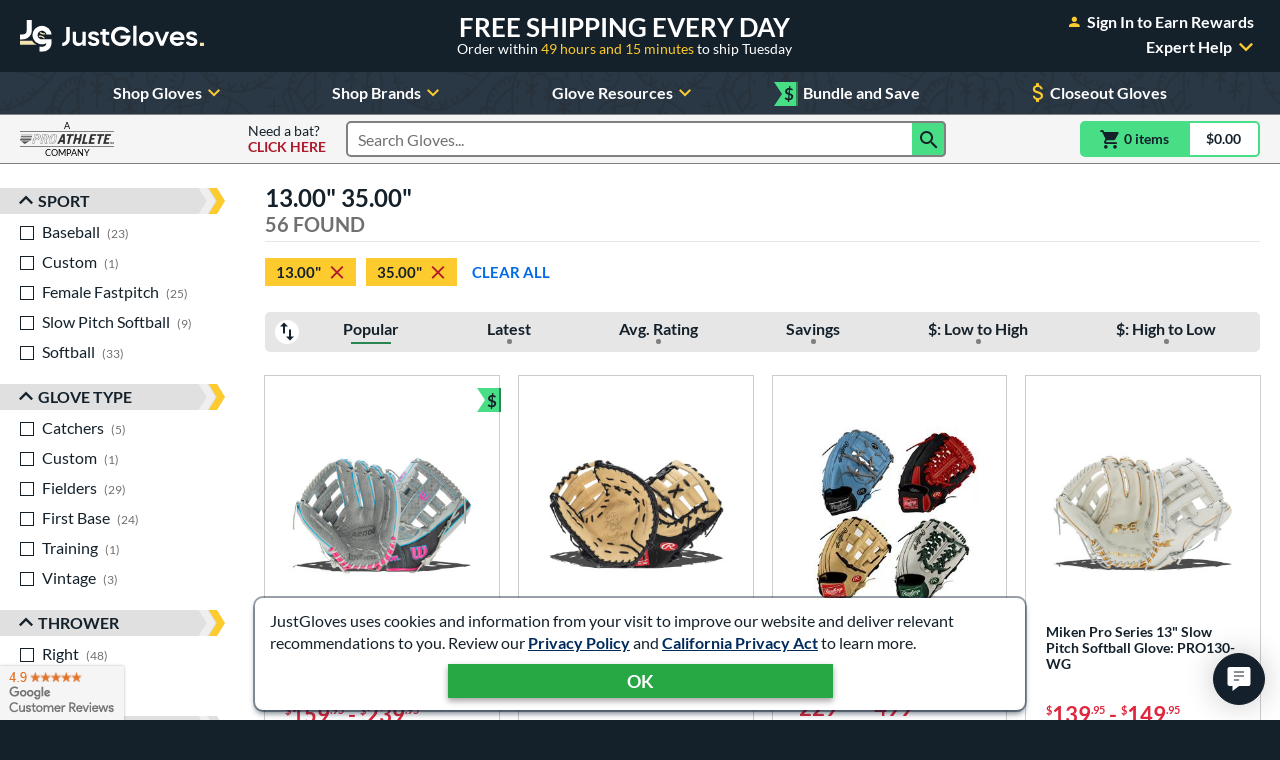

--- FILE ---
content_type: text/html; charset=utf-8
request_url: https://www.justballgloves.com/products/size~13.00,35.00/
body_size: 56587
content:

<!doctype html>
<html lang="en" class="gtm-dow-sunday" data-doy="18" data-tod="17.7409236914722">
    <head>
        <meta charset="utf-8" />
        <link rel="dns-prefetch" href="https://dac8r2vkxfv8c.cloudfront.net/">
        <meta http-equiv="X-UA-Compatible" content="IE=edge" /><script type="text/javascript">window.NREUM||(NREUM={});NREUM.info = {"beacon":"bam.nr-data.net","errorBeacon":"bam.nr-data.net","licenseKey":"8af6874be0","applicationID":"157309417","transactionName":"Y1xQYkpVX0MCUEJcC1oWf2B7G2JVAkFVXSdbV0ZEV1hdVREcf1sAUUE=","queueTime":0,"applicationTime":85,"agent":"","atts":""}</script><script type="text/javascript">(window.NREUM||(NREUM={})).init={privacy:{cookies_enabled:false},ajax:{deny_list:[]},feature_flags:["soft_nav"]};(window.NREUM||(NREUM={})).loader_config={xpid:"VgIFVV9SGwIFU1JSDgUGUQ==",licenseKey:"8af6874be0",applicationID:"157309417",browserID:"157421394"};;/*! For license information please see nr-loader-full-1.308.0.min.js.LICENSE.txt */
(()=>{var e,t,r={384:(e,t,r)=>{"use strict";r.d(t,{NT:()=>a,US:()=>u,Zm:()=>o,bQ:()=>d,dV:()=>c,pV:()=>l});var n=r(6154),i=r(1863),s=r(1910);const a={beacon:"bam.nr-data.net",errorBeacon:"bam.nr-data.net"};function o(){return n.gm.NREUM||(n.gm.NREUM={}),void 0===n.gm.newrelic&&(n.gm.newrelic=n.gm.NREUM),n.gm.NREUM}function c(){let e=o();return e.o||(e.o={ST:n.gm.setTimeout,SI:n.gm.setImmediate||n.gm.setInterval,CT:n.gm.clearTimeout,XHR:n.gm.XMLHttpRequest,REQ:n.gm.Request,EV:n.gm.Event,PR:n.gm.Promise,MO:n.gm.MutationObserver,FETCH:n.gm.fetch,WS:n.gm.WebSocket},(0,s.i)(...Object.values(e.o))),e}function d(e,t){let r=o();r.initializedAgents??={},t.initializedAt={ms:(0,i.t)(),date:new Date},r.initializedAgents[e]=t}function u(e,t){o()[e]=t}function l(){return function(){let e=o();const t=e.info||{};e.info={beacon:a.beacon,errorBeacon:a.errorBeacon,...t}}(),function(){let e=o();const t=e.init||{};e.init={...t}}(),c(),function(){let e=o();const t=e.loader_config||{};e.loader_config={...t}}(),o()}},782:(e,t,r)=>{"use strict";r.d(t,{T:()=>n});const n=r(860).K7.pageViewTiming},860:(e,t,r)=>{"use strict";r.d(t,{$J:()=>u,K7:()=>c,P3:()=>d,XX:()=>i,Yy:()=>o,df:()=>s,qY:()=>n,v4:()=>a});const n="events",i="jserrors",s="browser/blobs",a="rum",o="browser/logs",c={ajax:"ajax",genericEvents:"generic_events",jserrors:i,logging:"logging",metrics:"metrics",pageAction:"page_action",pageViewEvent:"page_view_event",pageViewTiming:"page_view_timing",sessionReplay:"session_replay",sessionTrace:"session_trace",softNav:"soft_navigations",spa:"spa"},d={[c.pageViewEvent]:1,[c.pageViewTiming]:2,[c.metrics]:3,[c.jserrors]:4,[c.spa]:5,[c.ajax]:6,[c.sessionTrace]:7,[c.softNav]:8,[c.sessionReplay]:9,[c.logging]:10,[c.genericEvents]:11},u={[c.pageViewEvent]:a,[c.pageViewTiming]:n,[c.ajax]:n,[c.spa]:n,[c.softNav]:n,[c.metrics]:i,[c.jserrors]:i,[c.sessionTrace]:s,[c.sessionReplay]:s,[c.logging]:o,[c.genericEvents]:"ins"}},944:(e,t,r)=>{"use strict";r.d(t,{R:()=>i});var n=r(3241);function i(e,t){"function"==typeof console.debug&&(console.debug("New Relic Warning: https://github.com/newrelic/newrelic-browser-agent/blob/main/docs/warning-codes.md#".concat(e),t),(0,n.W)({agentIdentifier:null,drained:null,type:"data",name:"warn",feature:"warn",data:{code:e,secondary:t}}))}},993:(e,t,r)=>{"use strict";r.d(t,{A$:()=>s,ET:()=>a,TZ:()=>o,p_:()=>i});var n=r(860);const i={ERROR:"ERROR",WARN:"WARN",INFO:"INFO",DEBUG:"DEBUG",TRACE:"TRACE"},s={OFF:0,ERROR:1,WARN:2,INFO:3,DEBUG:4,TRACE:5},a="log",o=n.K7.logging},1541:(e,t,r)=>{"use strict";r.d(t,{U:()=>i,f:()=>n});const n={MFE:"MFE",BA:"BA"};function i(e,t){if(2!==t?.harvestEndpointVersion)return{};const r=t.agentRef.runtime.appMetadata.agents[0].entityGuid;return e?{"source.id":e.id,"source.name":e.name,"source.type":e.type,"parent.id":e.parent?.id||r,"parent.type":e.parent?.type||n.BA}:{"entity.guid":r,appId:t.agentRef.info.applicationID}}},1687:(e,t,r)=>{"use strict";r.d(t,{Ak:()=>d,Ze:()=>h,x3:()=>u});var n=r(3241),i=r(7836),s=r(3606),a=r(860),o=r(2646);const c={};function d(e,t){const r={staged:!1,priority:a.P3[t]||0};l(e),c[e].get(t)||c[e].set(t,r)}function u(e,t){e&&c[e]&&(c[e].get(t)&&c[e].delete(t),p(e,t,!1),c[e].size&&f(e))}function l(e){if(!e)throw new Error("agentIdentifier required");c[e]||(c[e]=new Map)}function h(e="",t="feature",r=!1){if(l(e),!e||!c[e].get(t)||r)return p(e,t);c[e].get(t).staged=!0,f(e)}function f(e){const t=Array.from(c[e]);t.every(([e,t])=>t.staged)&&(t.sort((e,t)=>e[1].priority-t[1].priority),t.forEach(([t])=>{c[e].delete(t),p(e,t)}))}function p(e,t,r=!0){const a=e?i.ee.get(e):i.ee,c=s.i.handlers;if(!a.aborted&&a.backlog&&c){if((0,n.W)({agentIdentifier:e,type:"lifecycle",name:"drain",feature:t}),r){const e=a.backlog[t],r=c[t];if(r){for(let t=0;e&&t<e.length;++t)g(e[t],r);Object.entries(r).forEach(([e,t])=>{Object.values(t||{}).forEach(t=>{t[0]?.on&&t[0]?.context()instanceof o.y&&t[0].on(e,t[1])})})}}a.isolatedBacklog||delete c[t],a.backlog[t]=null,a.emit("drain-"+t,[])}}function g(e,t){var r=e[1];Object.values(t[r]||{}).forEach(t=>{var r=e[0];if(t[0]===r){var n=t[1],i=e[3],s=e[2];n.apply(i,s)}})}},1738:(e,t,r)=>{"use strict";r.d(t,{U:()=>f,Y:()=>h});var n=r(3241),i=r(9908),s=r(1863),a=r(944),o=r(5701),c=r(3969),d=r(8362),u=r(860),l=r(4261);function h(e,t,r,s){const h=s||r;!h||h[e]&&h[e]!==d.d.prototype[e]||(h[e]=function(){(0,i.p)(c.xV,["API/"+e+"/called"],void 0,u.K7.metrics,r.ee),(0,n.W)({agentIdentifier:r.agentIdentifier,drained:!!o.B?.[r.agentIdentifier],type:"data",name:"api",feature:l.Pl+e,data:{}});try{return t.apply(this,arguments)}catch(e){(0,a.R)(23,e)}})}function f(e,t,r,n,a){const o=e.info;null===r?delete o.jsAttributes[t]:o.jsAttributes[t]=r,(a||null===r)&&(0,i.p)(l.Pl+n,[(0,s.t)(),t,r],void 0,"session",e.ee)}},1741:(e,t,r)=>{"use strict";r.d(t,{W:()=>s});var n=r(944),i=r(4261);class s{#e(e,...t){if(this[e]!==s.prototype[e])return this[e](...t);(0,n.R)(35,e)}addPageAction(e,t){return this.#e(i.hG,e,t)}register(e){return this.#e(i.eY,e)}recordCustomEvent(e,t){return this.#e(i.fF,e,t)}setPageViewName(e,t){return this.#e(i.Fw,e,t)}setCustomAttribute(e,t,r){return this.#e(i.cD,e,t,r)}noticeError(e,t){return this.#e(i.o5,e,t)}setUserId(e,t=!1){return this.#e(i.Dl,e,t)}setApplicationVersion(e){return this.#e(i.nb,e)}setErrorHandler(e){return this.#e(i.bt,e)}addRelease(e,t){return this.#e(i.k6,e,t)}log(e,t){return this.#e(i.$9,e,t)}start(){return this.#e(i.d3)}finished(e){return this.#e(i.BL,e)}recordReplay(){return this.#e(i.CH)}pauseReplay(){return this.#e(i.Tb)}addToTrace(e){return this.#e(i.U2,e)}setCurrentRouteName(e){return this.#e(i.PA,e)}interaction(e){return this.#e(i.dT,e)}wrapLogger(e,t,r){return this.#e(i.Wb,e,t,r)}measure(e,t){return this.#e(i.V1,e,t)}consent(e){return this.#e(i.Pv,e)}}},1863:(e,t,r)=>{"use strict";function n(){return Math.floor(performance.now())}r.d(t,{t:()=>n})},1910:(e,t,r)=>{"use strict";r.d(t,{i:()=>s});var n=r(944);const i=new Map;function s(...e){return e.every(e=>{if(i.has(e))return i.get(e);const t="function"==typeof e?e.toString():"",r=t.includes("[native code]"),s=t.includes("nrWrapper");return r||s||(0,n.R)(64,e?.name||t),i.set(e,r),r})}},2555:(e,t,r)=>{"use strict";r.d(t,{D:()=>o,f:()=>a});var n=r(384),i=r(8122);const s={beacon:n.NT.beacon,errorBeacon:n.NT.errorBeacon,licenseKey:void 0,applicationID:void 0,sa:void 0,queueTime:void 0,applicationTime:void 0,ttGuid:void 0,user:void 0,account:void 0,product:void 0,extra:void 0,jsAttributes:{},userAttributes:void 0,atts:void 0,transactionName:void 0,tNamePlain:void 0};function a(e){try{return!!e.licenseKey&&!!e.errorBeacon&&!!e.applicationID}catch(e){return!1}}const o=e=>(0,i.a)(e,s)},2614:(e,t,r)=>{"use strict";r.d(t,{BB:()=>a,H3:()=>n,g:()=>d,iL:()=>c,tS:()=>o,uh:()=>i,wk:()=>s});const n="NRBA",i="SESSION",s=144e5,a=18e5,o={STARTED:"session-started",PAUSE:"session-pause",RESET:"session-reset",RESUME:"session-resume",UPDATE:"session-update"},c={SAME_TAB:"same-tab",CROSS_TAB:"cross-tab"},d={OFF:0,FULL:1,ERROR:2}},2646:(e,t,r)=>{"use strict";r.d(t,{y:()=>n});class n{constructor(e){this.contextId=e}}},2843:(e,t,r)=>{"use strict";r.d(t,{G:()=>s,u:()=>i});var n=r(3878);function i(e,t=!1,r,i){(0,n.DD)("visibilitychange",function(){if(t)return void("hidden"===document.visibilityState&&e());e(document.visibilityState)},r,i)}function s(e,t,r){(0,n.sp)("pagehide",e,t,r)}},3241:(e,t,r)=>{"use strict";r.d(t,{W:()=>s});var n=r(6154);const i="newrelic";function s(e={}){try{n.gm.dispatchEvent(new CustomEvent(i,{detail:e}))}catch(e){}}},3304:(e,t,r)=>{"use strict";r.d(t,{A:()=>s});var n=r(7836);const i=()=>{const e=new WeakSet;return(t,r)=>{if("object"==typeof r&&null!==r){if(e.has(r))return;e.add(r)}return r}};function s(e){try{return JSON.stringify(e,i())??""}catch(e){try{n.ee.emit("internal-error",[e])}catch(e){}return""}}},3333:(e,t,r)=>{"use strict";r.d(t,{$v:()=>u,TZ:()=>n,Xh:()=>c,Zp:()=>i,kd:()=>d,mq:()=>o,nf:()=>a,qN:()=>s});const n=r(860).K7.genericEvents,i=["auxclick","click","copy","keydown","paste","scrollend"],s=["focus","blur"],a=4,o=1e3,c=2e3,d=["PageAction","UserAction","BrowserPerformance"],u={RESOURCES:"experimental.resources",REGISTER:"register"}},3434:(e,t,r)=>{"use strict";r.d(t,{Jt:()=>s,YM:()=>d});var n=r(7836),i=r(5607);const s="nr@original:".concat(i.W),a=50;var o=Object.prototype.hasOwnProperty,c=!1;function d(e,t){return e||(e=n.ee),r.inPlace=function(e,t,n,i,s){n||(n="");const a="-"===n.charAt(0);for(let o=0;o<t.length;o++){const c=t[o],d=e[c];l(d)||(e[c]=r(d,a?c+n:n,i,c,s))}},r.flag=s,r;function r(t,r,n,c,d){return l(t)?t:(r||(r=""),nrWrapper[s]=t,function(e,t,r){if(Object.defineProperty&&Object.keys)try{return Object.keys(e).forEach(function(r){Object.defineProperty(t,r,{get:function(){return e[r]},set:function(t){return e[r]=t,t}})}),t}catch(e){u([e],r)}for(var n in e)o.call(e,n)&&(t[n]=e[n])}(t,nrWrapper,e),nrWrapper);function nrWrapper(){var s,o,l,h;let f;try{o=this,s=[...arguments],l="function"==typeof n?n(s,o):n||{}}catch(t){u([t,"",[s,o,c],l],e)}i(r+"start",[s,o,c],l,d);const p=performance.now();let g;try{return h=t.apply(o,s),g=performance.now(),h}catch(e){throw g=performance.now(),i(r+"err",[s,o,e],l,d),f=e,f}finally{const e=g-p,t={start:p,end:g,duration:e,isLongTask:e>=a,methodName:c,thrownError:f};t.isLongTask&&i("long-task",[t,o],l,d),i(r+"end",[s,o,h],l,d)}}}function i(r,n,i,s){if(!c||t){var a=c;c=!0;try{e.emit(r,n,i,t,s)}catch(t){u([t,r,n,i],e)}c=a}}}function u(e,t){t||(t=n.ee);try{t.emit("internal-error",e)}catch(e){}}function l(e){return!(e&&"function"==typeof e&&e.apply&&!e[s])}},3606:(e,t,r)=>{"use strict";r.d(t,{i:()=>s});var n=r(9908);s.on=a;var i=s.handlers={};function s(e,t,r,s){a(s||n.d,i,e,t,r)}function a(e,t,r,i,s){s||(s="feature"),e||(e=n.d);var a=t[s]=t[s]||{};(a[r]=a[r]||[]).push([e,i])}},3738:(e,t,r)=>{"use strict";r.d(t,{He:()=>i,Kp:()=>o,Lc:()=>d,Rz:()=>u,TZ:()=>n,bD:()=>s,d3:()=>a,jx:()=>l,sl:()=>h,uP:()=>c});const n=r(860).K7.sessionTrace,i="bstResource",s="resource",a="-start",o="-end",c="fn"+a,d="fn"+o,u="pushState",l=1e3,h=3e4},3785:(e,t,r)=>{"use strict";r.d(t,{R:()=>c,b:()=>d});var n=r(9908),i=r(1863),s=r(860),a=r(3969),o=r(993);function c(e,t,r={},c=o.p_.INFO,d=!0,u,l=(0,i.t)()){(0,n.p)(a.xV,["API/logging/".concat(c.toLowerCase(),"/called")],void 0,s.K7.metrics,e),(0,n.p)(o.ET,[l,t,r,c,d,u],void 0,s.K7.logging,e)}function d(e){return"string"==typeof e&&Object.values(o.p_).some(t=>t===e.toUpperCase().trim())}},3878:(e,t,r)=>{"use strict";function n(e,t){return{capture:e,passive:!1,signal:t}}function i(e,t,r=!1,i){window.addEventListener(e,t,n(r,i))}function s(e,t,r=!1,i){document.addEventListener(e,t,n(r,i))}r.d(t,{DD:()=>s,jT:()=>n,sp:()=>i})},3969:(e,t,r)=>{"use strict";r.d(t,{TZ:()=>n,XG:()=>o,rs:()=>i,xV:()=>a,z_:()=>s});const n=r(860).K7.metrics,i="sm",s="cm",a="storeSupportabilityMetrics",o="storeEventMetrics"},4234:(e,t,r)=>{"use strict";r.d(t,{W:()=>s});var n=r(7836),i=r(1687);class s{constructor(e,t){this.agentIdentifier=e,this.ee=n.ee.get(e),this.featureName=t,this.blocked=!1}deregisterDrain(){(0,i.x3)(this.agentIdentifier,this.featureName)}}},4261:(e,t,r)=>{"use strict";r.d(t,{$9:()=>d,BL:()=>o,CH:()=>f,Dl:()=>w,Fw:()=>y,PA:()=>m,Pl:()=>n,Pv:()=>T,Tb:()=>l,U2:()=>s,V1:()=>E,Wb:()=>x,bt:()=>b,cD:()=>v,d3:()=>R,dT:()=>c,eY:()=>p,fF:()=>h,hG:()=>i,k6:()=>a,nb:()=>g,o5:()=>u});const n="api-",i="addPageAction",s="addToTrace",a="addRelease",o="finished",c="interaction",d="log",u="noticeError",l="pauseReplay",h="recordCustomEvent",f="recordReplay",p="register",g="setApplicationVersion",m="setCurrentRouteName",v="setCustomAttribute",b="setErrorHandler",y="setPageViewName",w="setUserId",R="start",x="wrapLogger",E="measure",T="consent"},5205:(e,t,r)=>{"use strict";r.d(t,{j:()=>S});var n=r(384),i=r(1741);var s=r(2555),a=r(3333);const o=e=>{if(!e||"string"!=typeof e)return!1;try{document.createDocumentFragment().querySelector(e)}catch{return!1}return!0};var c=r(2614),d=r(944),u=r(8122);const l="[data-nr-mask]",h=e=>(0,u.a)(e,(()=>{const e={feature_flags:[],experimental:{allow_registered_children:!1,resources:!1},mask_selector:"*",block_selector:"[data-nr-block]",mask_input_options:{color:!1,date:!1,"datetime-local":!1,email:!1,month:!1,number:!1,range:!1,search:!1,tel:!1,text:!1,time:!1,url:!1,week:!1,textarea:!1,select:!1,password:!0}};return{ajax:{deny_list:void 0,block_internal:!0,enabled:!0,autoStart:!0},api:{get allow_registered_children(){return e.feature_flags.includes(a.$v.REGISTER)||e.experimental.allow_registered_children},set allow_registered_children(t){e.experimental.allow_registered_children=t},duplicate_registered_data:!1},browser_consent_mode:{enabled:!1},distributed_tracing:{enabled:void 0,exclude_newrelic_header:void 0,cors_use_newrelic_header:void 0,cors_use_tracecontext_headers:void 0,allowed_origins:void 0},get feature_flags(){return e.feature_flags},set feature_flags(t){e.feature_flags=t},generic_events:{enabled:!0,autoStart:!0},harvest:{interval:30},jserrors:{enabled:!0,autoStart:!0},logging:{enabled:!0,autoStart:!0},metrics:{enabled:!0,autoStart:!0},obfuscate:void 0,page_action:{enabled:!0},page_view_event:{enabled:!0,autoStart:!0},page_view_timing:{enabled:!0,autoStart:!0},performance:{capture_marks:!1,capture_measures:!1,capture_detail:!0,resources:{get enabled(){return e.feature_flags.includes(a.$v.RESOURCES)||e.experimental.resources},set enabled(t){e.experimental.resources=t},asset_types:[],first_party_domains:[],ignore_newrelic:!0}},privacy:{cookies_enabled:!0},proxy:{assets:void 0,beacon:void 0},session:{expiresMs:c.wk,inactiveMs:c.BB},session_replay:{autoStart:!0,enabled:!1,preload:!1,sampling_rate:10,error_sampling_rate:100,collect_fonts:!1,inline_images:!1,fix_stylesheets:!0,mask_all_inputs:!0,get mask_text_selector(){return e.mask_selector},set mask_text_selector(t){o(t)?e.mask_selector="".concat(t,",").concat(l):""===t||null===t?e.mask_selector=l:(0,d.R)(5,t)},get block_class(){return"nr-block"},get ignore_class(){return"nr-ignore"},get mask_text_class(){return"nr-mask"},get block_selector(){return e.block_selector},set block_selector(t){o(t)?e.block_selector+=",".concat(t):""!==t&&(0,d.R)(6,t)},get mask_input_options(){return e.mask_input_options},set mask_input_options(t){t&&"object"==typeof t?e.mask_input_options={...t,password:!0}:(0,d.R)(7,t)}},session_trace:{enabled:!0,autoStart:!0},soft_navigations:{enabled:!0,autoStart:!0},spa:{enabled:!0,autoStart:!0},ssl:void 0,user_actions:{enabled:!0,elementAttributes:["id","className","tagName","type"]}}})());var f=r(6154),p=r(9324);let g=0;const m={buildEnv:p.F3,distMethod:p.Xs,version:p.xv,originTime:f.WN},v={consented:!1},b={appMetadata:{},get consented(){return this.session?.state?.consent||v.consented},set consented(e){v.consented=e},customTransaction:void 0,denyList:void 0,disabled:!1,harvester:void 0,isolatedBacklog:!1,isRecording:!1,loaderType:void 0,maxBytes:3e4,obfuscator:void 0,onerror:void 0,ptid:void 0,releaseIds:{},session:void 0,timeKeeper:void 0,registeredEntities:[],jsAttributesMetadata:{bytes:0},get harvestCount(){return++g}},y=e=>{const t=(0,u.a)(e,b),r=Object.keys(m).reduce((e,t)=>(e[t]={value:m[t],writable:!1,configurable:!0,enumerable:!0},e),{});return Object.defineProperties(t,r)};var w=r(5701);const R=e=>{const t=e.startsWith("http");e+="/",r.p=t?e:"https://"+e};var x=r(7836),E=r(3241);const T={accountID:void 0,trustKey:void 0,agentID:void 0,licenseKey:void 0,applicationID:void 0,xpid:void 0},A=e=>(0,u.a)(e,T),_=new Set;function S(e,t={},r,a){let{init:o,info:c,loader_config:d,runtime:u={},exposed:l=!0}=t;if(!c){const e=(0,n.pV)();o=e.init,c=e.info,d=e.loader_config}e.init=h(o||{}),e.loader_config=A(d||{}),c.jsAttributes??={},f.bv&&(c.jsAttributes.isWorker=!0),e.info=(0,s.D)(c);const p=e.init,g=[c.beacon,c.errorBeacon];_.has(e.agentIdentifier)||(p.proxy.assets&&(R(p.proxy.assets),g.push(p.proxy.assets)),p.proxy.beacon&&g.push(p.proxy.beacon),e.beacons=[...g],function(e){const t=(0,n.pV)();Object.getOwnPropertyNames(i.W.prototype).forEach(r=>{const n=i.W.prototype[r];if("function"!=typeof n||"constructor"===n)return;let s=t[r];e[r]&&!1!==e.exposed&&"micro-agent"!==e.runtime?.loaderType&&(t[r]=(...t)=>{const n=e[r](...t);return s?s(...t):n})})}(e),(0,n.US)("activatedFeatures",w.B)),u.denyList=[...p.ajax.deny_list||[],...p.ajax.block_internal?g:[]],u.ptid=e.agentIdentifier,u.loaderType=r,e.runtime=y(u),_.has(e.agentIdentifier)||(e.ee=x.ee.get(e.agentIdentifier),e.exposed=l,(0,E.W)({agentIdentifier:e.agentIdentifier,drained:!!w.B?.[e.agentIdentifier],type:"lifecycle",name:"initialize",feature:void 0,data:e.config})),_.add(e.agentIdentifier)}},5270:(e,t,r)=>{"use strict";r.d(t,{Aw:()=>a,SR:()=>s,rF:()=>o});var n=r(384),i=r(7767);function s(e){return!!(0,n.dV)().o.MO&&(0,i.V)(e)&&!0===e?.session_trace.enabled}function a(e){return!0===e?.session_replay.preload&&s(e)}function o(e,t){try{if("string"==typeof t?.type){if("password"===t.type.toLowerCase())return"*".repeat(e?.length||0);if(void 0!==t?.dataset?.nrUnmask||t?.classList?.contains("nr-unmask"))return e}}catch(e){}return"string"==typeof e?e.replace(/[\S]/g,"*"):"*".repeat(e?.length||0)}},5289:(e,t,r)=>{"use strict";r.d(t,{GG:()=>a,Qr:()=>c,sB:()=>o});var n=r(3878),i=r(6389);function s(){return"undefined"==typeof document||"complete"===document.readyState}function a(e,t){if(s())return e();const r=(0,i.J)(e),a=setInterval(()=>{s()&&(clearInterval(a),r())},500);(0,n.sp)("load",r,t)}function o(e){if(s())return e();(0,n.DD)("DOMContentLoaded",e)}function c(e){if(s())return e();(0,n.sp)("popstate",e)}},5607:(e,t,r)=>{"use strict";r.d(t,{W:()=>n});const n=(0,r(9566).bz)()},5701:(e,t,r)=>{"use strict";r.d(t,{B:()=>s,t:()=>a});var n=r(3241);const i=new Set,s={};function a(e,t){const r=t.agentIdentifier;s[r]??={},e&&"object"==typeof e&&(i.has(r)||(t.ee.emit("rumresp",[e]),s[r]=e,i.add(r),(0,n.W)({agentIdentifier:r,loaded:!0,drained:!0,type:"lifecycle",name:"load",feature:void 0,data:e})))}},6154:(e,t,r)=>{"use strict";r.d(t,{OF:()=>d,RI:()=>i,WN:()=>h,bv:()=>s,eN:()=>f,gm:()=>a,lR:()=>l,m:()=>c,mw:()=>o,sb:()=>u});var n=r(1863);const i="undefined"!=typeof window&&!!window.document,s="undefined"!=typeof WorkerGlobalScope&&("undefined"!=typeof self&&self instanceof WorkerGlobalScope&&self.navigator instanceof WorkerNavigator||"undefined"!=typeof globalThis&&globalThis instanceof WorkerGlobalScope&&globalThis.navigator instanceof WorkerNavigator),a=i?window:"undefined"!=typeof WorkerGlobalScope&&("undefined"!=typeof self&&self instanceof WorkerGlobalScope&&self||"undefined"!=typeof globalThis&&globalThis instanceof WorkerGlobalScope&&globalThis),o=Boolean("hidden"===a?.document?.visibilityState),c=""+a?.location,d=/iPad|iPhone|iPod/.test(a.navigator?.userAgent),u=d&&"undefined"==typeof SharedWorker,l=(()=>{const e=a.navigator?.userAgent?.match(/Firefox[/\s](\d+\.\d+)/);return Array.isArray(e)&&e.length>=2?+e[1]:0})(),h=Date.now()-(0,n.t)(),f=()=>"undefined"!=typeof PerformanceNavigationTiming&&a?.performance?.getEntriesByType("navigation")?.[0]?.responseStart},6344:(e,t,r)=>{"use strict";r.d(t,{BB:()=>u,Qb:()=>l,TZ:()=>i,Ug:()=>a,Vh:()=>s,_s:()=>o,bc:()=>d,yP:()=>c});var n=r(2614);const i=r(860).K7.sessionReplay,s="errorDuringReplay",a=.12,o={DomContentLoaded:0,Load:1,FullSnapshot:2,IncrementalSnapshot:3,Meta:4,Custom:5},c={[n.g.ERROR]:15e3,[n.g.FULL]:3e5,[n.g.OFF]:0},d={RESET:{message:"Session was reset",sm:"Reset"},IMPORT:{message:"Recorder failed to import",sm:"Import"},TOO_MANY:{message:"429: Too Many Requests",sm:"Too-Many"},TOO_BIG:{message:"Payload was too large",sm:"Too-Big"},CROSS_TAB:{message:"Session Entity was set to OFF on another tab",sm:"Cross-Tab"},ENTITLEMENTS:{message:"Session Replay is not allowed and will not be started",sm:"Entitlement"}},u=5e3,l={API:"api",RESUME:"resume",SWITCH_TO_FULL:"switchToFull",INITIALIZE:"initialize",PRELOAD:"preload"}},6389:(e,t,r)=>{"use strict";function n(e,t=500,r={}){const n=r?.leading||!1;let i;return(...r)=>{n&&void 0===i&&(e.apply(this,r),i=setTimeout(()=>{i=clearTimeout(i)},t)),n||(clearTimeout(i),i=setTimeout(()=>{e.apply(this,r)},t))}}function i(e){let t=!1;return(...r)=>{t||(t=!0,e.apply(this,r))}}r.d(t,{J:()=>i,s:()=>n})},6630:(e,t,r)=>{"use strict";r.d(t,{T:()=>n});const n=r(860).K7.pageViewEvent},6774:(e,t,r)=>{"use strict";r.d(t,{T:()=>n});const n=r(860).K7.jserrors},7295:(e,t,r)=>{"use strict";r.d(t,{Xv:()=>a,gX:()=>i,iW:()=>s});var n=[];function i(e){if(!e||s(e))return!1;if(0===n.length)return!0;if("*"===n[0].hostname)return!1;for(var t=0;t<n.length;t++){var r=n[t];if(r.hostname.test(e.hostname)&&r.pathname.test(e.pathname))return!1}return!0}function s(e){return void 0===e.hostname}function a(e){if(n=[],e&&e.length)for(var t=0;t<e.length;t++){let r=e[t];if(!r)continue;if("*"===r)return void(n=[{hostname:"*"}]);0===r.indexOf("http://")?r=r.substring(7):0===r.indexOf("https://")&&(r=r.substring(8));const i=r.indexOf("/");let s,a;i>0?(s=r.substring(0,i),a=r.substring(i)):(s=r,a="*");let[c]=s.split(":");n.push({hostname:o(c),pathname:o(a,!0)})}}function o(e,t=!1){const r=e.replace(/[.+?^${}()|[\]\\]/g,e=>"\\"+e).replace(/\*/g,".*?");return new RegExp((t?"^":"")+r+"$")}},7485:(e,t,r)=>{"use strict";r.d(t,{D:()=>i});var n=r(6154);function i(e){if(0===(e||"").indexOf("data:"))return{protocol:"data"};try{const t=new URL(e,location.href),r={port:t.port,hostname:t.hostname,pathname:t.pathname,search:t.search,protocol:t.protocol.slice(0,t.protocol.indexOf(":")),sameOrigin:t.protocol===n.gm?.location?.protocol&&t.host===n.gm?.location?.host};return r.port&&""!==r.port||("http:"===t.protocol&&(r.port="80"),"https:"===t.protocol&&(r.port="443")),r.pathname&&""!==r.pathname?r.pathname.startsWith("/")||(r.pathname="/".concat(r.pathname)):r.pathname="/",r}catch(e){return{}}}},7699:(e,t,r)=>{"use strict";r.d(t,{It:()=>s,KC:()=>o,No:()=>i,qh:()=>a});var n=r(860);const i=16e3,s=1e6,a="SESSION_ERROR",o={[n.K7.logging]:!0,[n.K7.genericEvents]:!1,[n.K7.jserrors]:!1,[n.K7.ajax]:!1}},7767:(e,t,r)=>{"use strict";r.d(t,{V:()=>i});var n=r(6154);const i=e=>n.RI&&!0===e?.privacy.cookies_enabled},7836:(e,t,r)=>{"use strict";r.d(t,{P:()=>o,ee:()=>c});var n=r(384),i=r(8990),s=r(2646),a=r(5607);const o="nr@context:".concat(a.W),c=function e(t,r){var n={},a={},u={},l=!1;try{l=16===r.length&&d.initializedAgents?.[r]?.runtime.isolatedBacklog}catch(e){}var h={on:p,addEventListener:p,removeEventListener:function(e,t){var r=n[e];if(!r)return;for(var i=0;i<r.length;i++)r[i]===t&&r.splice(i,1)},emit:function(e,r,n,i,s){!1!==s&&(s=!0);if(c.aborted&&!i)return;t&&s&&t.emit(e,r,n);var o=f(n);g(e).forEach(e=>{e.apply(o,r)});var d=v()[a[e]];d&&d.push([h,e,r,o]);return o},get:m,listeners:g,context:f,buffer:function(e,t){const r=v();if(t=t||"feature",h.aborted)return;Object.entries(e||{}).forEach(([e,n])=>{a[n]=t,t in r||(r[t]=[])})},abort:function(){h._aborted=!0,Object.keys(h.backlog).forEach(e=>{delete h.backlog[e]})},isBuffering:function(e){return!!v()[a[e]]},debugId:r,backlog:l?{}:t&&"object"==typeof t.backlog?t.backlog:{},isolatedBacklog:l};return Object.defineProperty(h,"aborted",{get:()=>{let e=h._aborted||!1;return e||(t&&(e=t.aborted),e)}}),h;function f(e){return e&&e instanceof s.y?e:e?(0,i.I)(e,o,()=>new s.y(o)):new s.y(o)}function p(e,t){n[e]=g(e).concat(t)}function g(e){return n[e]||[]}function m(t){return u[t]=u[t]||e(h,t)}function v(){return h.backlog}}(void 0,"globalEE"),d=(0,n.Zm)();d.ee||(d.ee=c)},8122:(e,t,r)=>{"use strict";r.d(t,{a:()=>i});var n=r(944);function i(e,t){try{if(!e||"object"!=typeof e)return(0,n.R)(3);if(!t||"object"!=typeof t)return(0,n.R)(4);const r=Object.create(Object.getPrototypeOf(t),Object.getOwnPropertyDescriptors(t)),s=0===Object.keys(r).length?e:r;for(let a in s)if(void 0!==e[a])try{if(null===e[a]){r[a]=null;continue}Array.isArray(e[a])&&Array.isArray(t[a])?r[a]=Array.from(new Set([...e[a],...t[a]])):"object"==typeof e[a]&&"object"==typeof t[a]?r[a]=i(e[a],t[a]):r[a]=e[a]}catch(e){r[a]||(0,n.R)(1,e)}return r}catch(e){(0,n.R)(2,e)}}},8139:(e,t,r)=>{"use strict";r.d(t,{u:()=>h});var n=r(7836),i=r(3434),s=r(8990),a=r(6154);const o={},c=a.gm.XMLHttpRequest,d="addEventListener",u="removeEventListener",l="nr@wrapped:".concat(n.P);function h(e){var t=function(e){return(e||n.ee).get("events")}(e);if(o[t.debugId]++)return t;o[t.debugId]=1;var r=(0,i.YM)(t,!0);function h(e){r.inPlace(e,[d,u],"-",p)}function p(e,t){return e[1]}return"getPrototypeOf"in Object&&(a.RI&&f(document,h),c&&f(c.prototype,h),f(a.gm,h)),t.on(d+"-start",function(e,t){var n=e[1];if(null!==n&&("function"==typeof n||"object"==typeof n)&&"newrelic"!==e[0]){var i=(0,s.I)(n,l,function(){var e={object:function(){if("function"!=typeof n.handleEvent)return;return n.handleEvent.apply(n,arguments)},function:n}[typeof n];return e?r(e,"fn-",null,e.name||"anonymous"):n});this.wrapped=e[1]=i}}),t.on(u+"-start",function(e){e[1]=this.wrapped||e[1]}),t}function f(e,t,...r){let n=e;for(;"object"==typeof n&&!Object.prototype.hasOwnProperty.call(n,d);)n=Object.getPrototypeOf(n);n&&t(n,...r)}},8362:(e,t,r)=>{"use strict";r.d(t,{d:()=>s});var n=r(9566),i=r(1741);class s extends i.W{agentIdentifier=(0,n.LA)(16)}},8374:(e,t,r)=>{r.nc=(()=>{try{return document?.currentScript?.nonce}catch(e){}return""})()},8990:(e,t,r)=>{"use strict";r.d(t,{I:()=>i});var n=Object.prototype.hasOwnProperty;function i(e,t,r){if(n.call(e,t))return e[t];var i=r();if(Object.defineProperty&&Object.keys)try{return Object.defineProperty(e,t,{value:i,writable:!0,enumerable:!1}),i}catch(e){}return e[t]=i,i}},9119:(e,t,r)=>{"use strict";r.d(t,{L:()=>s});var n=/([^?#]*)[^#]*(#[^?]*|$).*/,i=/([^?#]*)().*/;function s(e,t){return e?e.replace(t?n:i,"$1$2"):e}},9300:(e,t,r)=>{"use strict";r.d(t,{T:()=>n});const n=r(860).K7.ajax},9324:(e,t,r)=>{"use strict";r.d(t,{AJ:()=>a,F3:()=>i,Xs:()=>s,Yq:()=>o,xv:()=>n});const n="1.308.0",i="PROD",s="CDN",a="@newrelic/rrweb",o="1.0.1"},9566:(e,t,r)=>{"use strict";r.d(t,{LA:()=>o,ZF:()=>c,bz:()=>a,el:()=>d});var n=r(6154);const i="xxxxxxxx-xxxx-4xxx-yxxx-xxxxxxxxxxxx";function s(e,t){return e?15&e[t]:16*Math.random()|0}function a(){const e=n.gm?.crypto||n.gm?.msCrypto;let t,r=0;return e&&e.getRandomValues&&(t=e.getRandomValues(new Uint8Array(30))),i.split("").map(e=>"x"===e?s(t,r++).toString(16):"y"===e?(3&s()|8).toString(16):e).join("")}function o(e){const t=n.gm?.crypto||n.gm?.msCrypto;let r,i=0;t&&t.getRandomValues&&(r=t.getRandomValues(new Uint8Array(e)));const a=[];for(var o=0;o<e;o++)a.push(s(r,i++).toString(16));return a.join("")}function c(){return o(16)}function d(){return o(32)}},9908:(e,t,r)=>{"use strict";r.d(t,{d:()=>n,p:()=>i});var n=r(7836).ee.get("handle");function i(e,t,r,i,s){s?(s.buffer([e],i),s.emit(e,t,r)):(n.buffer([e],i),n.emit(e,t,r))}}},n={};function i(e){var t=n[e];if(void 0!==t)return t.exports;var s=n[e]={exports:{}};return r[e](s,s.exports,i),s.exports}i.m=r,i.d=(e,t)=>{for(var r in t)i.o(t,r)&&!i.o(e,r)&&Object.defineProperty(e,r,{enumerable:!0,get:t[r]})},i.f={},i.e=e=>Promise.all(Object.keys(i.f).reduce((t,r)=>(i.f[r](e,t),t),[])),i.u=e=>({95:"nr-full-compressor",222:"nr-full-recorder",891:"nr-full"}[e]+"-1.308.0.min.js"),i.o=(e,t)=>Object.prototype.hasOwnProperty.call(e,t),e={},t="NRBA-1.308.0.PROD:",i.l=(r,n,s,a)=>{if(e[r])e[r].push(n);else{var o,c;if(void 0!==s)for(var d=document.getElementsByTagName("script"),u=0;u<d.length;u++){var l=d[u];if(l.getAttribute("src")==r||l.getAttribute("data-webpack")==t+s){o=l;break}}if(!o){c=!0;var h={891:"sha512-fcveNDcpRQS9OweGhN4uJe88Qmg+EVyH6j/wngwL2Le0m7LYyz7q+JDx7KBxsdDF4TaPVsSmHg12T3pHwdLa7w==",222:"sha512-O8ZzdvgB4fRyt7k2Qrr4STpR+tCA2mcQEig6/dP3rRy9uEx1CTKQ6cQ7Src0361y7xS434ua+zIPo265ZpjlEg==",95:"sha512-jDWejat/6/UDex/9XjYoPPmpMPuEvBCSuCg/0tnihjbn5bh9mP3An0NzFV9T5Tc+3kKhaXaZA8UIKPAanD2+Gw=="};(o=document.createElement("script")).charset="utf-8",i.nc&&o.setAttribute("nonce",i.nc),o.setAttribute("data-webpack",t+s),o.src=r,0!==o.src.indexOf(window.location.origin+"/")&&(o.crossOrigin="anonymous"),h[a]&&(o.integrity=h[a])}e[r]=[n];var f=(t,n)=>{o.onerror=o.onload=null,clearTimeout(p);var i=e[r];if(delete e[r],o.parentNode&&o.parentNode.removeChild(o),i&&i.forEach(e=>e(n)),t)return t(n)},p=setTimeout(f.bind(null,void 0,{type:"timeout",target:o}),12e4);o.onerror=f.bind(null,o.onerror),o.onload=f.bind(null,o.onload),c&&document.head.appendChild(o)}},i.r=e=>{"undefined"!=typeof Symbol&&Symbol.toStringTag&&Object.defineProperty(e,Symbol.toStringTag,{value:"Module"}),Object.defineProperty(e,"__esModule",{value:!0})},i.p="https://js-agent.newrelic.com/",(()=>{var e={85:0,959:0};i.f.j=(t,r)=>{var n=i.o(e,t)?e[t]:void 0;if(0!==n)if(n)r.push(n[2]);else{var s=new Promise((r,i)=>n=e[t]=[r,i]);r.push(n[2]=s);var a=i.p+i.u(t),o=new Error;i.l(a,r=>{if(i.o(e,t)&&(0!==(n=e[t])&&(e[t]=void 0),n)){var s=r&&("load"===r.type?"missing":r.type),a=r&&r.target&&r.target.src;o.message="Loading chunk "+t+" failed: ("+s+": "+a+")",o.name="ChunkLoadError",o.type=s,o.request=a,n[1](o)}},"chunk-"+t,t)}};var t=(t,r)=>{var n,s,[a,o,c]=r,d=0;if(a.some(t=>0!==e[t])){for(n in o)i.o(o,n)&&(i.m[n]=o[n]);if(c)c(i)}for(t&&t(r);d<a.length;d++)s=a[d],i.o(e,s)&&e[s]&&e[s][0](),e[s]=0},r=self["webpackChunk:NRBA-1.308.0.PROD"]=self["webpackChunk:NRBA-1.308.0.PROD"]||[];r.forEach(t.bind(null,0)),r.push=t.bind(null,r.push.bind(r))})(),(()=>{"use strict";i(8374);var e=i(8362),t=i(860);const r=Object.values(t.K7);var n=i(5205);var s=i(9908),a=i(1863),o=i(4261),c=i(1738);var d=i(1687),u=i(4234),l=i(5289),h=i(6154),f=i(944),p=i(5270),g=i(7767),m=i(6389),v=i(7699);class b extends u.W{constructor(e,t){super(e.agentIdentifier,t),this.agentRef=e,this.abortHandler=void 0,this.featAggregate=void 0,this.loadedSuccessfully=void 0,this.onAggregateImported=new Promise(e=>{this.loadedSuccessfully=e}),this.deferred=Promise.resolve(),!1===e.init[this.featureName].autoStart?this.deferred=new Promise((t,r)=>{this.ee.on("manual-start-all",(0,m.J)(()=>{(0,d.Ak)(e.agentIdentifier,this.featureName),t()}))}):(0,d.Ak)(e.agentIdentifier,t)}importAggregator(e,t,r={}){if(this.featAggregate)return;const n=async()=>{let n;await this.deferred;try{if((0,g.V)(e.init)){const{setupAgentSession:t}=await i.e(891).then(i.bind(i,8766));n=t(e)}}catch(e){(0,f.R)(20,e),this.ee.emit("internal-error",[e]),(0,s.p)(v.qh,[e],void 0,this.featureName,this.ee)}try{if(!this.#t(this.featureName,n,e.init))return(0,d.Ze)(this.agentIdentifier,this.featureName),void this.loadedSuccessfully(!1);const{Aggregate:i}=await t();this.featAggregate=new i(e,r),e.runtime.harvester.initializedAggregates.push(this.featAggregate),this.loadedSuccessfully(!0)}catch(e){(0,f.R)(34,e),this.abortHandler?.(),(0,d.Ze)(this.agentIdentifier,this.featureName,!0),this.loadedSuccessfully(!1),this.ee&&this.ee.abort()}};h.RI?(0,l.GG)(()=>n(),!0):n()}#t(e,r,n){if(this.blocked)return!1;switch(e){case t.K7.sessionReplay:return(0,p.SR)(n)&&!!r;case t.K7.sessionTrace:return!!r;default:return!0}}}var y=i(6630),w=i(2614),R=i(3241);class x extends b{static featureName=y.T;constructor(e){var t;super(e,y.T),this.setupInspectionEvents(e.agentIdentifier),t=e,(0,c.Y)(o.Fw,function(e,r){"string"==typeof e&&("/"!==e.charAt(0)&&(e="/"+e),t.runtime.customTransaction=(r||"http://custom.transaction")+e,(0,s.p)(o.Pl+o.Fw,[(0,a.t)()],void 0,void 0,t.ee))},t),this.importAggregator(e,()=>i.e(891).then(i.bind(i,3718)))}setupInspectionEvents(e){const t=(t,r)=>{t&&(0,R.W)({agentIdentifier:e,timeStamp:t.timeStamp,loaded:"complete"===t.target.readyState,type:"window",name:r,data:t.target.location+""})};(0,l.sB)(e=>{t(e,"DOMContentLoaded")}),(0,l.GG)(e=>{t(e,"load")}),(0,l.Qr)(e=>{t(e,"navigate")}),this.ee.on(w.tS.UPDATE,(t,r)=>{(0,R.W)({agentIdentifier:e,type:"lifecycle",name:"session",data:r})})}}var E=i(384);class T extends e.d{constructor(e){var t;(super(),h.gm)?(this.features={},(0,E.bQ)(this.agentIdentifier,this),this.desiredFeatures=new Set(e.features||[]),this.desiredFeatures.add(x),(0,n.j)(this,e,e.loaderType||"agent"),t=this,(0,c.Y)(o.cD,function(e,r,n=!1){if("string"==typeof e){if(["string","number","boolean"].includes(typeof r)||null===r)return(0,c.U)(t,e,r,o.cD,n);(0,f.R)(40,typeof r)}else(0,f.R)(39,typeof e)},t),function(e){(0,c.Y)(o.Dl,function(t,r=!1){if("string"!=typeof t&&null!==t)return void(0,f.R)(41,typeof t);const n=e.info.jsAttributes["enduser.id"];r&&null!=n&&n!==t?(0,s.p)(o.Pl+"setUserIdAndResetSession",[t],void 0,"session",e.ee):(0,c.U)(e,"enduser.id",t,o.Dl,!0)},e)}(this),function(e){(0,c.Y)(o.nb,function(t){if("string"==typeof t||null===t)return(0,c.U)(e,"application.version",t,o.nb,!1);(0,f.R)(42,typeof t)},e)}(this),function(e){(0,c.Y)(o.d3,function(){e.ee.emit("manual-start-all")},e)}(this),function(e){(0,c.Y)(o.Pv,function(t=!0){if("boolean"==typeof t){if((0,s.p)(o.Pl+o.Pv,[t],void 0,"session",e.ee),e.runtime.consented=t,t){const t=e.features.page_view_event;t.onAggregateImported.then(e=>{const r=t.featAggregate;e&&!r.sentRum&&r.sendRum()})}}else(0,f.R)(65,typeof t)},e)}(this),this.run()):(0,f.R)(21)}get config(){return{info:this.info,init:this.init,loader_config:this.loader_config,runtime:this.runtime}}get api(){return this}run(){try{const e=function(e){const t={};return r.forEach(r=>{t[r]=!!e[r]?.enabled}),t}(this.init),n=[...this.desiredFeatures];n.sort((e,r)=>t.P3[e.featureName]-t.P3[r.featureName]),n.forEach(r=>{if(!e[r.featureName]&&r.featureName!==t.K7.pageViewEvent)return;if(r.featureName===t.K7.spa)return void(0,f.R)(67);const n=function(e){switch(e){case t.K7.ajax:return[t.K7.jserrors];case t.K7.sessionTrace:return[t.K7.ajax,t.K7.pageViewEvent];case t.K7.sessionReplay:return[t.K7.sessionTrace];case t.K7.pageViewTiming:return[t.K7.pageViewEvent];default:return[]}}(r.featureName).filter(e=>!(e in this.features));n.length>0&&(0,f.R)(36,{targetFeature:r.featureName,missingDependencies:n}),this.features[r.featureName]=new r(this)})}catch(e){(0,f.R)(22,e);for(const e in this.features)this.features[e].abortHandler?.();const t=(0,E.Zm)();delete t.initializedAgents[this.agentIdentifier]?.features,delete this.sharedAggregator;return t.ee.get(this.agentIdentifier).abort(),!1}}}var A=i(2843),_=i(782);class S extends b{static featureName=_.T;constructor(e){super(e,_.T),h.RI&&((0,A.u)(()=>(0,s.p)("docHidden",[(0,a.t)()],void 0,_.T,this.ee),!0),(0,A.G)(()=>(0,s.p)("winPagehide",[(0,a.t)()],void 0,_.T,this.ee)),this.importAggregator(e,()=>i.e(891).then(i.bind(i,9018))))}}var O=i(3969);class I extends b{static featureName=O.TZ;constructor(e){super(e,O.TZ),h.RI&&document.addEventListener("securitypolicyviolation",e=>{(0,s.p)(O.xV,["Generic/CSPViolation/Detected"],void 0,this.featureName,this.ee)}),this.importAggregator(e,()=>i.e(891).then(i.bind(i,6555)))}}var P=i(6774),k=i(3878),N=i(3304);class D{constructor(e,t,r,n,i){this.name="UncaughtError",this.message="string"==typeof e?e:(0,N.A)(e),this.sourceURL=t,this.line=r,this.column=n,this.__newrelic=i}}function j(e){return M(e)?e:new D(void 0!==e?.message?e.message:e,e?.filename||e?.sourceURL,e?.lineno||e?.line,e?.colno||e?.col,e?.__newrelic,e?.cause)}function C(e){const t="Unhandled Promise Rejection: ";if(!e?.reason)return;if(M(e.reason)){try{e.reason.message.startsWith(t)||(e.reason.message=t+e.reason.message)}catch(e){}return j(e.reason)}const r=j(e.reason);return(r.message||"").startsWith(t)||(r.message=t+r.message),r}function L(e){if(e.error instanceof SyntaxError&&!/:\d+$/.test(e.error.stack?.trim())){const t=new D(e.message,e.filename,e.lineno,e.colno,e.error.__newrelic,e.cause);return t.name=SyntaxError.name,t}return M(e.error)?e.error:j(e)}function M(e){return e instanceof Error&&!!e.stack}function B(e,r,n,i,o=(0,a.t)()){"string"==typeof e&&(e=new Error(e)),(0,s.p)("err",[e,o,!1,r,n.runtime.isRecording,void 0,i],void 0,t.K7.jserrors,n.ee),(0,s.p)("uaErr",[],void 0,t.K7.genericEvents,n.ee)}var H=i(1541),K=i(993),W=i(3785);function U(e,{customAttributes:t={},level:r=K.p_.INFO}={},n,i,s=(0,a.t)()){(0,W.R)(n.ee,e,t,r,!1,i,s)}function F(e,r,n,i,c=(0,a.t)()){(0,s.p)(o.Pl+o.hG,[c,e,r,i],void 0,t.K7.genericEvents,n.ee)}function V(e,r,n,i,c=(0,a.t)()){const{start:d,end:u,customAttributes:l}=r||{},h={customAttributes:l||{}};if("object"!=typeof h.customAttributes||"string"!=typeof e||0===e.length)return void(0,f.R)(57);const p=(e,t)=>null==e?t:"number"==typeof e?e:e instanceof PerformanceMark?e.startTime:Number.NaN;if(h.start=p(d,0),h.end=p(u,c),Number.isNaN(h.start)||Number.isNaN(h.end))(0,f.R)(57);else{if(h.duration=h.end-h.start,!(h.duration<0))return(0,s.p)(o.Pl+o.V1,[h,e,i],void 0,t.K7.genericEvents,n.ee),h;(0,f.R)(58)}}function z(e,r={},n,i,c=(0,a.t)()){(0,s.p)(o.Pl+o.fF,[c,e,r,i],void 0,t.K7.genericEvents,n.ee)}function G(e){(0,c.Y)(o.eY,function(t){return Y(e,t)},e)}function Y(e,r,n){(0,f.R)(54,"newrelic.register"),r||={},r.type=H.f.MFE,r.licenseKey||=e.info.licenseKey,r.blocked=!1,r.parent=n||{},Array.isArray(r.tags)||(r.tags=[]);const i={};r.tags.forEach(e=>{"name"!==e&&"id"!==e&&(i["source.".concat(e)]=!0)}),r.isolated??=!0;let o=()=>{};const c=e.runtime.registeredEntities;if(!r.isolated){const e=c.find(({metadata:{target:{id:e}}})=>e===r.id&&!r.isolated);if(e)return e}const d=e=>{r.blocked=!0,o=e};function u(e){return"string"==typeof e&&!!e.trim()&&e.trim().length<501||"number"==typeof e}e.init.api.allow_registered_children||d((0,m.J)(()=>(0,f.R)(55))),u(r.id)&&u(r.name)||d((0,m.J)(()=>(0,f.R)(48,r)));const l={addPageAction:(t,n={})=>g(F,[t,{...i,...n},e],r),deregister:()=>{d((0,m.J)(()=>(0,f.R)(68)))},log:(t,n={})=>g(U,[t,{...n,customAttributes:{...i,...n.customAttributes||{}}},e],r),measure:(t,n={})=>g(V,[t,{...n,customAttributes:{...i,...n.customAttributes||{}}},e],r),noticeError:(t,n={})=>g(B,[t,{...i,...n},e],r),register:(t={})=>g(Y,[e,t],l.metadata.target),recordCustomEvent:(t,n={})=>g(z,[t,{...i,...n},e],r),setApplicationVersion:e=>p("application.version",e),setCustomAttribute:(e,t)=>p(e,t),setUserId:e=>p("enduser.id",e),metadata:{customAttributes:i,target:r}},h=()=>(r.blocked&&o(),r.blocked);h()||c.push(l);const p=(e,t)=>{h()||(i[e]=t)},g=(r,n,i)=>{if(h())return;const o=(0,a.t)();(0,s.p)(O.xV,["API/register/".concat(r.name,"/called")],void 0,t.K7.metrics,e.ee);try{if(e.init.api.duplicate_registered_data&&"register"!==r.name){let e=n;if(n[1]instanceof Object){const t={"child.id":i.id,"child.type":i.type};e="customAttributes"in n[1]?[n[0],{...n[1],customAttributes:{...n[1].customAttributes,...t}},...n.slice(2)]:[n[0],{...n[1],...t},...n.slice(2)]}r(...e,void 0,o)}return r(...n,i,o)}catch(e){(0,f.R)(50,e)}};return l}class q extends b{static featureName=P.T;constructor(e){var t;super(e,P.T),t=e,(0,c.Y)(o.o5,(e,r)=>B(e,r,t),t),function(e){(0,c.Y)(o.bt,function(t){e.runtime.onerror=t},e)}(e),function(e){let t=0;(0,c.Y)(o.k6,function(e,r){++t>10||(this.runtime.releaseIds[e.slice(-200)]=(""+r).slice(-200))},e)}(e),G(e);try{this.removeOnAbort=new AbortController}catch(e){}this.ee.on("internal-error",(t,r)=>{this.abortHandler&&(0,s.p)("ierr",[j(t),(0,a.t)(),!0,{},e.runtime.isRecording,r],void 0,this.featureName,this.ee)}),h.gm.addEventListener("unhandledrejection",t=>{this.abortHandler&&(0,s.p)("err",[C(t),(0,a.t)(),!1,{unhandledPromiseRejection:1},e.runtime.isRecording],void 0,this.featureName,this.ee)},(0,k.jT)(!1,this.removeOnAbort?.signal)),h.gm.addEventListener("error",t=>{this.abortHandler&&(0,s.p)("err",[L(t),(0,a.t)(),!1,{},e.runtime.isRecording],void 0,this.featureName,this.ee)},(0,k.jT)(!1,this.removeOnAbort?.signal)),this.abortHandler=this.#r,this.importAggregator(e,()=>i.e(891).then(i.bind(i,2176)))}#r(){this.removeOnAbort?.abort(),this.abortHandler=void 0}}var Z=i(8990);let X=1;function J(e){const t=typeof e;return!e||"object"!==t&&"function"!==t?-1:e===h.gm?0:(0,Z.I)(e,"nr@id",function(){return X++})}function Q(e){if("string"==typeof e&&e.length)return e.length;if("object"==typeof e){if("undefined"!=typeof ArrayBuffer&&e instanceof ArrayBuffer&&e.byteLength)return e.byteLength;if("undefined"!=typeof Blob&&e instanceof Blob&&e.size)return e.size;if(!("undefined"!=typeof FormData&&e instanceof FormData))try{return(0,N.A)(e).length}catch(e){return}}}var ee=i(8139),te=i(7836),re=i(3434);const ne={},ie=["open","send"];function se(e){var t=e||te.ee;const r=function(e){return(e||te.ee).get("xhr")}(t);if(void 0===h.gm.XMLHttpRequest)return r;if(ne[r.debugId]++)return r;ne[r.debugId]=1,(0,ee.u)(t);var n=(0,re.YM)(r),i=h.gm.XMLHttpRequest,s=h.gm.MutationObserver,a=h.gm.Promise,o=h.gm.setInterval,c="readystatechange",d=["onload","onerror","onabort","onloadstart","onloadend","onprogress","ontimeout"],u=[],l=h.gm.XMLHttpRequest=function(e){const t=new i(e),s=r.context(t);try{r.emit("new-xhr",[t],s),t.addEventListener(c,(a=s,function(){var e=this;e.readyState>3&&!a.resolved&&(a.resolved=!0,r.emit("xhr-resolved",[],e)),n.inPlace(e,d,"fn-",y)}),(0,k.jT)(!1))}catch(e){(0,f.R)(15,e);try{r.emit("internal-error",[e])}catch(e){}}var a;return t};function p(e,t){n.inPlace(t,["onreadystatechange"],"fn-",y)}if(function(e,t){for(var r in e)t[r]=e[r]}(i,l),l.prototype=i.prototype,n.inPlace(l.prototype,ie,"-xhr-",y),r.on("send-xhr-start",function(e,t){p(e,t),function(e){u.push(e),s&&(g?g.then(b):o?o(b):(m=-m,v.data=m))}(t)}),r.on("open-xhr-start",p),s){var g=a&&a.resolve();if(!o&&!a){var m=1,v=document.createTextNode(m);new s(b).observe(v,{characterData:!0})}}else t.on("fn-end",function(e){e[0]&&e[0].type===c||b()});function b(){for(var e=0;e<u.length;e++)p(0,u[e]);u.length&&(u=[])}function y(e,t){return t}return r}var ae="fetch-",oe=ae+"body-",ce=["arrayBuffer","blob","json","text","formData"],de=h.gm.Request,ue=h.gm.Response,le="prototype";const he={};function fe(e){const t=function(e){return(e||te.ee).get("fetch")}(e);if(!(de&&ue&&h.gm.fetch))return t;if(he[t.debugId]++)return t;function r(e,r,n){var i=e[r];"function"==typeof i&&(e[r]=function(){var e,r=[...arguments],s={};t.emit(n+"before-start",[r],s),s[te.P]&&s[te.P].dt&&(e=s[te.P].dt);var a=i.apply(this,r);return t.emit(n+"start",[r,e],a),a.then(function(e){return t.emit(n+"end",[null,e],a),e},function(e){throw t.emit(n+"end",[e],a),e})})}return he[t.debugId]=1,ce.forEach(e=>{r(de[le],e,oe),r(ue[le],e,oe)}),r(h.gm,"fetch",ae),t.on(ae+"end",function(e,r){var n=this;if(r){var i=r.headers.get("content-length");null!==i&&(n.rxSize=i),t.emit(ae+"done",[null,r],n)}else t.emit(ae+"done",[e],n)}),t}var pe=i(7485),ge=i(9566);class me{constructor(e){this.agentRef=e}generateTracePayload(e){const t=this.agentRef.loader_config;if(!this.shouldGenerateTrace(e)||!t)return null;var r=(t.accountID||"").toString()||null,n=(t.agentID||"").toString()||null,i=(t.trustKey||"").toString()||null;if(!r||!n)return null;var s=(0,ge.ZF)(),a=(0,ge.el)(),o=Date.now(),c={spanId:s,traceId:a,timestamp:o};return(e.sameOrigin||this.isAllowedOrigin(e)&&this.useTraceContextHeadersForCors())&&(c.traceContextParentHeader=this.generateTraceContextParentHeader(s,a),c.traceContextStateHeader=this.generateTraceContextStateHeader(s,o,r,n,i)),(e.sameOrigin&&!this.excludeNewrelicHeader()||!e.sameOrigin&&this.isAllowedOrigin(e)&&this.useNewrelicHeaderForCors())&&(c.newrelicHeader=this.generateTraceHeader(s,a,o,r,n,i)),c}generateTraceContextParentHeader(e,t){return"00-"+t+"-"+e+"-01"}generateTraceContextStateHeader(e,t,r,n,i){return i+"@nr=0-1-"+r+"-"+n+"-"+e+"----"+t}generateTraceHeader(e,t,r,n,i,s){if(!("function"==typeof h.gm?.btoa))return null;var a={v:[0,1],d:{ty:"Browser",ac:n,ap:i,id:e,tr:t,ti:r}};return s&&n!==s&&(a.d.tk=s),btoa((0,N.A)(a))}shouldGenerateTrace(e){return this.agentRef.init?.distributed_tracing?.enabled&&this.isAllowedOrigin(e)}isAllowedOrigin(e){var t=!1;const r=this.agentRef.init?.distributed_tracing;if(e.sameOrigin)t=!0;else if(r?.allowed_origins instanceof Array)for(var n=0;n<r.allowed_origins.length;n++){var i=(0,pe.D)(r.allowed_origins[n]);if(e.hostname===i.hostname&&e.protocol===i.protocol&&e.port===i.port){t=!0;break}}return t}excludeNewrelicHeader(){var e=this.agentRef.init?.distributed_tracing;return!!e&&!!e.exclude_newrelic_header}useNewrelicHeaderForCors(){var e=this.agentRef.init?.distributed_tracing;return!!e&&!1!==e.cors_use_newrelic_header}useTraceContextHeadersForCors(){var e=this.agentRef.init?.distributed_tracing;return!!e&&!!e.cors_use_tracecontext_headers}}var ve=i(9300),be=i(7295);function ye(e){return"string"==typeof e?e:e instanceof(0,E.dV)().o.REQ?e.url:h.gm?.URL&&e instanceof URL?e.href:void 0}var we=["load","error","abort","timeout"],Re=we.length,xe=(0,E.dV)().o.REQ,Ee=(0,E.dV)().o.XHR;const Te="X-NewRelic-App-Data";class Ae extends b{static featureName=ve.T;constructor(e){super(e,ve.T),this.dt=new me(e),this.handler=(e,t,r,n)=>(0,s.p)(e,t,r,n,this.ee);try{const e={xmlhttprequest:"xhr",fetch:"fetch",beacon:"beacon"};h.gm?.performance?.getEntriesByType("resource").forEach(r=>{if(r.initiatorType in e&&0!==r.responseStatus){const n={status:r.responseStatus},i={rxSize:r.transferSize,duration:Math.floor(r.duration),cbTime:0};_e(n,r.name),this.handler("xhr",[n,i,r.startTime,r.responseEnd,e[r.initiatorType]],void 0,t.K7.ajax)}})}catch(e){}fe(this.ee),se(this.ee),function(e,r,n,i){function o(e){var t=this;t.totalCbs=0,t.called=0,t.cbTime=0,t.end=E,t.ended=!1,t.xhrGuids={},t.lastSize=null,t.loadCaptureCalled=!1,t.params=this.params||{},t.metrics=this.metrics||{},t.latestLongtaskEnd=0,e.addEventListener("load",function(r){T(t,e)},(0,k.jT)(!1)),h.lR||e.addEventListener("progress",function(e){t.lastSize=e.loaded},(0,k.jT)(!1))}function c(e){this.params={method:e[0]},_e(this,e[1]),this.metrics={}}function d(t,r){e.loader_config.xpid&&this.sameOrigin&&r.setRequestHeader("X-NewRelic-ID",e.loader_config.xpid);var n=i.generateTracePayload(this.parsedOrigin);if(n){var s=!1;n.newrelicHeader&&(r.setRequestHeader("newrelic",n.newrelicHeader),s=!0),n.traceContextParentHeader&&(r.setRequestHeader("traceparent",n.traceContextParentHeader),n.traceContextStateHeader&&r.setRequestHeader("tracestate",n.traceContextStateHeader),s=!0),s&&(this.dt=n)}}function u(e,t){var n=this.metrics,i=e[0],s=this;if(n&&i){var o=Q(i);o&&(n.txSize=o)}this.startTime=(0,a.t)(),this.body=i,this.listener=function(e){try{"abort"!==e.type||s.loadCaptureCalled||(s.params.aborted=!0),("load"!==e.type||s.called===s.totalCbs&&(s.onloadCalled||"function"!=typeof t.onload)&&"function"==typeof s.end)&&s.end(t)}catch(e){try{r.emit("internal-error",[e])}catch(e){}}};for(var c=0;c<Re;c++)t.addEventListener(we[c],this.listener,(0,k.jT)(!1))}function l(e,t,r){this.cbTime+=e,t?this.onloadCalled=!0:this.called+=1,this.called!==this.totalCbs||!this.onloadCalled&&"function"==typeof r.onload||"function"!=typeof this.end||this.end(r)}function f(e,t){var r=""+J(e)+!!t;this.xhrGuids&&!this.xhrGuids[r]&&(this.xhrGuids[r]=!0,this.totalCbs+=1)}function p(e,t){var r=""+J(e)+!!t;this.xhrGuids&&this.xhrGuids[r]&&(delete this.xhrGuids[r],this.totalCbs-=1)}function g(){this.endTime=(0,a.t)()}function m(e,t){t instanceof Ee&&"load"===e[0]&&r.emit("xhr-load-added",[e[1],e[2]],t)}function v(e,t){t instanceof Ee&&"load"===e[0]&&r.emit("xhr-load-removed",[e[1],e[2]],t)}function b(e,t,r){t instanceof Ee&&("onload"===r&&(this.onload=!0),("load"===(e[0]&&e[0].type)||this.onload)&&(this.xhrCbStart=(0,a.t)()))}function y(e,t){this.xhrCbStart&&r.emit("xhr-cb-time",[(0,a.t)()-this.xhrCbStart,this.onload,t],t)}function w(e){var t,r=e[1]||{};if("string"==typeof e[0]?0===(t=e[0]).length&&h.RI&&(t=""+h.gm.location.href):e[0]&&e[0].url?t=e[0].url:h.gm?.URL&&e[0]&&e[0]instanceof URL?t=e[0].href:"function"==typeof e[0].toString&&(t=e[0].toString()),"string"==typeof t&&0!==t.length){t&&(this.parsedOrigin=(0,pe.D)(t),this.sameOrigin=this.parsedOrigin.sameOrigin);var n=i.generateTracePayload(this.parsedOrigin);if(n&&(n.newrelicHeader||n.traceContextParentHeader))if(e[0]&&e[0].headers)o(e[0].headers,n)&&(this.dt=n);else{var s={};for(var a in r)s[a]=r[a];s.headers=new Headers(r.headers||{}),o(s.headers,n)&&(this.dt=n),e.length>1?e[1]=s:e.push(s)}}function o(e,t){var r=!1;return t.newrelicHeader&&(e.set("newrelic",t.newrelicHeader),r=!0),t.traceContextParentHeader&&(e.set("traceparent",t.traceContextParentHeader),t.traceContextStateHeader&&e.set("tracestate",t.traceContextStateHeader),r=!0),r}}function R(e,t){this.params={},this.metrics={},this.startTime=(0,a.t)(),this.dt=t,e.length>=1&&(this.target=e[0]),e.length>=2&&(this.opts=e[1]);var r=this.opts||{},n=this.target;_e(this,ye(n));var i=(""+(n&&n instanceof xe&&n.method||r.method||"GET")).toUpperCase();this.params.method=i,this.body=r.body,this.txSize=Q(r.body)||0}function x(e,r){if(this.endTime=(0,a.t)(),this.params||(this.params={}),(0,be.iW)(this.params))return;let i;this.params.status=r?r.status:0,"string"==typeof this.rxSize&&this.rxSize.length>0&&(i=+this.rxSize);const s={txSize:this.txSize,rxSize:i,duration:(0,a.t)()-this.startTime};n("xhr",[this.params,s,this.startTime,this.endTime,"fetch"],this,t.K7.ajax)}function E(e){const r=this.params,i=this.metrics;if(!this.ended){this.ended=!0;for(let t=0;t<Re;t++)e.removeEventListener(we[t],this.listener,!1);r.aborted||(0,be.iW)(r)||(i.duration=(0,a.t)()-this.startTime,this.loadCaptureCalled||4!==e.readyState?null==r.status&&(r.status=0):T(this,e),i.cbTime=this.cbTime,n("xhr",[r,i,this.startTime,this.endTime,"xhr"],this,t.K7.ajax))}}function T(e,n){e.params.status=n.status;var i=function(e,t){var r=e.responseType;return"json"===r&&null!==t?t:"arraybuffer"===r||"blob"===r||"json"===r?Q(e.response):"text"===r||""===r||void 0===r?Q(e.responseText):void 0}(n,e.lastSize);if(i&&(e.metrics.rxSize=i),e.sameOrigin&&n.getAllResponseHeaders().indexOf(Te)>=0){var a=n.getResponseHeader(Te);a&&((0,s.p)(O.rs,["Ajax/CrossApplicationTracing/Header/Seen"],void 0,t.K7.metrics,r),e.params.cat=a.split(", ").pop())}e.loadCaptureCalled=!0}r.on("new-xhr",o),r.on("open-xhr-start",c),r.on("open-xhr-end",d),r.on("send-xhr-start",u),r.on("xhr-cb-time",l),r.on("xhr-load-added",f),r.on("xhr-load-removed",p),r.on("xhr-resolved",g),r.on("addEventListener-end",m),r.on("removeEventListener-end",v),r.on("fn-end",y),r.on("fetch-before-start",w),r.on("fetch-start",R),r.on("fn-start",b),r.on("fetch-done",x)}(e,this.ee,this.handler,this.dt),this.importAggregator(e,()=>i.e(891).then(i.bind(i,3845)))}}function _e(e,t){var r=(0,pe.D)(t),n=e.params||e;n.hostname=r.hostname,n.port=r.port,n.protocol=r.protocol,n.host=r.hostname+":"+r.port,n.pathname=r.pathname,e.parsedOrigin=r,e.sameOrigin=r.sameOrigin}const Se={},Oe=["pushState","replaceState"];function Ie(e){const t=function(e){return(e||te.ee).get("history")}(e);return!h.RI||Se[t.debugId]++||(Se[t.debugId]=1,(0,re.YM)(t).inPlace(window.history,Oe,"-")),t}var Pe=i(3738);function ke(e){(0,c.Y)(o.BL,function(r=Date.now()){const n=r-h.WN;n<0&&(0,f.R)(62,r),(0,s.p)(O.XG,[o.BL,{time:n}],void 0,t.K7.metrics,e.ee),e.addToTrace({name:o.BL,start:r,origin:"nr"}),(0,s.p)(o.Pl+o.hG,[n,o.BL],void 0,t.K7.genericEvents,e.ee)},e)}const{He:Ne,bD:De,d3:je,Kp:Ce,TZ:Le,Lc:Me,uP:Be,Rz:He}=Pe;class Ke extends b{static featureName=Le;constructor(e){var r;super(e,Le),r=e,(0,c.Y)(o.U2,function(e){if(!(e&&"object"==typeof e&&e.name&&e.start))return;const n={n:e.name,s:e.start-h.WN,e:(e.end||e.start)-h.WN,o:e.origin||"",t:"api"};n.s<0||n.e<0||n.e<n.s?(0,f.R)(61,{start:n.s,end:n.e}):(0,s.p)("bstApi",[n],void 0,t.K7.sessionTrace,r.ee)},r),ke(e);if(!(0,g.V)(e.init))return void this.deregisterDrain();const n=this.ee;let d;Ie(n),this.eventsEE=(0,ee.u)(n),this.eventsEE.on(Be,function(e,t){this.bstStart=(0,a.t)()}),this.eventsEE.on(Me,function(e,r){(0,s.p)("bst",[e[0],r,this.bstStart,(0,a.t)()],void 0,t.K7.sessionTrace,n)}),n.on(He+je,function(e){this.time=(0,a.t)(),this.startPath=location.pathname+location.hash}),n.on(He+Ce,function(e){(0,s.p)("bstHist",[location.pathname+location.hash,this.startPath,this.time],void 0,t.K7.sessionTrace,n)});try{d=new PerformanceObserver(e=>{const r=e.getEntries();(0,s.p)(Ne,[r],void 0,t.K7.sessionTrace,n)}),d.observe({type:De,buffered:!0})}catch(e){}this.importAggregator(e,()=>i.e(891).then(i.bind(i,6974)),{resourceObserver:d})}}var We=i(6344);class Ue extends b{static featureName=We.TZ;#n;recorder;constructor(e){var r;let n;super(e,We.TZ),r=e,(0,c.Y)(o.CH,function(){(0,s.p)(o.CH,[],void 0,t.K7.sessionReplay,r.ee)},r),function(e){(0,c.Y)(o.Tb,function(){(0,s.p)(o.Tb,[],void 0,t.K7.sessionReplay,e.ee)},e)}(e);try{n=JSON.parse(localStorage.getItem("".concat(w.H3,"_").concat(w.uh)))}catch(e){}(0,p.SR)(e.init)&&this.ee.on(o.CH,()=>this.#i()),this.#s(n)&&this.importRecorder().then(e=>{e.startRecording(We.Qb.PRELOAD,n?.sessionReplayMode)}),this.importAggregator(this.agentRef,()=>i.e(891).then(i.bind(i,6167)),this),this.ee.on("err",e=>{this.blocked||this.agentRef.runtime.isRecording&&(this.errorNoticed=!0,(0,s.p)(We.Vh,[e],void 0,this.featureName,this.ee))})}#s(e){return e&&(e.sessionReplayMode===w.g.FULL||e.sessionReplayMode===w.g.ERROR)||(0,p.Aw)(this.agentRef.init)}importRecorder(){return this.recorder?Promise.resolve(this.recorder):(this.#n??=Promise.all([i.e(891),i.e(222)]).then(i.bind(i,4866)).then(({Recorder:e})=>(this.recorder=new e(this),this.recorder)).catch(e=>{throw this.ee.emit("internal-error",[e]),this.blocked=!0,e}),this.#n)}#i(){this.blocked||(this.featAggregate?this.featAggregate.mode!==w.g.FULL&&this.featAggregate.initializeRecording(w.g.FULL,!0,We.Qb.API):this.importRecorder().then(()=>{this.recorder.startRecording(We.Qb.API,w.g.FULL)}))}}var Fe=i(3333),Ve=i(9119);const ze={},Ge=new Set;function Ye(e){return"string"==typeof e?{type:"string",size:(new TextEncoder).encode(e).length}:e instanceof ArrayBuffer?{type:"ArrayBuffer",size:e.byteLength}:e instanceof Blob?{type:"Blob",size:e.size}:e instanceof DataView?{type:"DataView",size:e.byteLength}:ArrayBuffer.isView(e)?{type:"TypedArray",size:e.byteLength}:{type:"unknown",size:0}}class qe{constructor(e,t){this.timestamp=(0,a.t)(),this.currentUrl=(0,Ve.L)(window.location.href),this.socketId=(0,ge.LA)(8),this.requestedUrl=(0,Ve.L)(e),this.requestedProtocols=Array.isArray(t)?t.join(","):t||"",this.openedAt=void 0,this.protocol=void 0,this.extensions=void 0,this.binaryType=void 0,this.messageOrigin=void 0,this.messageCount=0,this.messageBytes=0,this.messageBytesMin=0,this.messageBytesMax=0,this.messageTypes=void 0,this.sendCount=0,this.sendBytes=0,this.sendBytesMin=0,this.sendBytesMax=0,this.sendTypes=void 0,this.closedAt=void 0,this.closeCode=void 0,this.closeReason="unknown",this.closeWasClean=void 0,this.connectedDuration=0,this.hasErrors=void 0}}class Ze extends b{static featureName=Fe.TZ;constructor(e){super(e,Fe.TZ);const r=e.init.feature_flags.includes("websockets"),n=[e.init.page_action.enabled,e.init.performance.capture_marks,e.init.performance.capture_measures,e.init.performance.resources.enabled,e.init.user_actions.enabled,r];var d;let u,l;if(d=e,(0,c.Y)(o.hG,(e,t)=>F(e,t,d),d),function(e){(0,c.Y)(o.fF,(t,r)=>z(t,r,e),e)}(e),ke(e),G(e),function(e){(0,c.Y)(o.V1,(t,r)=>V(t,r,e),e)}(e),r&&(l=function(e){if(!(0,E.dV)().o.WS)return e;const t=e.get("websockets");if(ze[t.debugId]++)return t;ze[t.debugId]=1,(0,A.G)(()=>{const e=(0,a.t)();Ge.forEach(r=>{r.nrData.closedAt=e,r.nrData.closeCode=1001,r.nrData.closeReason="Page navigating away",r.nrData.closeWasClean=!1,r.nrData.openedAt&&(r.nrData.connectedDuration=e-r.nrData.openedAt),t.emit("ws",[r.nrData],r)})});class r extends WebSocket{static name="WebSocket";static toString(){return"function WebSocket() { [native code] }"}toString(){return"[object WebSocket]"}get[Symbol.toStringTag](){return r.name}#a(e){(e.__newrelic??={}).socketId=this.nrData.socketId,this.nrData.hasErrors??=!0}constructor(...e){super(...e),this.nrData=new qe(e[0],e[1]),this.addEventListener("open",()=>{this.nrData.openedAt=(0,a.t)(),["protocol","extensions","binaryType"].forEach(e=>{this.nrData[e]=this[e]}),Ge.add(this)}),this.addEventListener("message",e=>{const{type:t,size:r}=Ye(e.data);this.nrData.messageOrigin??=(0,Ve.L)(e.origin),this.nrData.messageCount++,this.nrData.messageBytes+=r,this.nrData.messageBytesMin=Math.min(this.nrData.messageBytesMin||1/0,r),this.nrData.messageBytesMax=Math.max(this.nrData.messageBytesMax,r),(this.nrData.messageTypes??"").includes(t)||(this.nrData.messageTypes=this.nrData.messageTypes?"".concat(this.nrData.messageTypes,",").concat(t):t)}),this.addEventListener("close",e=>{this.nrData.closedAt=(0,a.t)(),this.nrData.closeCode=e.code,e.reason&&(this.nrData.closeReason=e.reason),this.nrData.closeWasClean=e.wasClean,this.nrData.connectedDuration=this.nrData.closedAt-this.nrData.openedAt,Ge.delete(this),t.emit("ws",[this.nrData],this)})}addEventListener(e,t,...r){const n=this,i="function"==typeof t?function(...e){try{return t.apply(this,e)}catch(e){throw n.#a(e),e}}:t?.handleEvent?{handleEvent:function(...e){try{return t.handleEvent.apply(t,e)}catch(e){throw n.#a(e),e}}}:t;return super.addEventListener(e,i,...r)}send(e){if(this.readyState===WebSocket.OPEN){const{type:t,size:r}=Ye(e);this.nrData.sendCount++,this.nrData.sendBytes+=r,this.nrData.sendBytesMin=Math.min(this.nrData.sendBytesMin||1/0,r),this.nrData.sendBytesMax=Math.max(this.nrData.sendBytesMax,r),(this.nrData.sendTypes??"").includes(t)||(this.nrData.sendTypes=this.nrData.sendTypes?"".concat(this.nrData.sendTypes,",").concat(t):t)}try{return super.send(e)}catch(e){throw this.#a(e),e}}close(...e){try{super.close(...e)}catch(e){throw this.#a(e),e}}}return h.gm.WebSocket=r,t}(this.ee)),h.RI){if(fe(this.ee),se(this.ee),u=Ie(this.ee),e.init.user_actions.enabled){function f(t){const r=(0,pe.D)(t);return e.beacons.includes(r.hostname+":"+r.port)}function p(){u.emit("navChange")}Fe.Zp.forEach(e=>(0,k.sp)(e,e=>(0,s.p)("ua",[e],void 0,this.featureName,this.ee),!0)),Fe.qN.forEach(e=>{const t=(0,m.s)(e=>{(0,s.p)("ua",[e],void 0,this.featureName,this.ee)},500,{leading:!0});(0,k.sp)(e,t)}),h.gm.addEventListener("error",()=>{(0,s.p)("uaErr",[],void 0,t.K7.genericEvents,this.ee)},(0,k.jT)(!1,this.removeOnAbort?.signal)),this.ee.on("open-xhr-start",(e,r)=>{f(e[1])||r.addEventListener("readystatechange",()=>{2===r.readyState&&(0,s.p)("uaXhr",[],void 0,t.K7.genericEvents,this.ee)})}),this.ee.on("fetch-start",e=>{e.length>=1&&!f(ye(e[0]))&&(0,s.p)("uaXhr",[],void 0,t.K7.genericEvents,this.ee)}),u.on("pushState-end",p),u.on("replaceState-end",p),window.addEventListener("hashchange",p,(0,k.jT)(!0,this.removeOnAbort?.signal)),window.addEventListener("popstate",p,(0,k.jT)(!0,this.removeOnAbort?.signal))}if(e.init.performance.resources.enabled&&h.gm.PerformanceObserver?.supportedEntryTypes.includes("resource")){new PerformanceObserver(e=>{e.getEntries().forEach(e=>{(0,s.p)("browserPerformance.resource",[e],void 0,this.featureName,this.ee)})}).observe({type:"resource",buffered:!0})}}r&&l.on("ws",e=>{(0,s.p)("ws-complete",[e],void 0,this.featureName,this.ee)});try{this.removeOnAbort=new AbortController}catch(g){}this.abortHandler=()=>{this.removeOnAbort?.abort(),this.abortHandler=void 0},n.some(e=>e)?this.importAggregator(e,()=>i.e(891).then(i.bind(i,8019))):this.deregisterDrain()}}var Xe=i(2646);const $e=new Map;function Je(e,t,r,n,i=!0){if("object"!=typeof t||!t||"string"!=typeof r||!r||"function"!=typeof t[r])return(0,f.R)(29);const s=function(e){return(e||te.ee).get("logger")}(e),a=(0,re.YM)(s),o=new Xe.y(te.P);o.level=n.level,o.customAttributes=n.customAttributes,o.autoCaptured=i;const c=t[r]?.[re.Jt]||t[r];return $e.set(c,o),a.inPlace(t,[r],"wrap-logger-",()=>$e.get(c)),s}var Qe=i(1910);class et extends b{static featureName=K.TZ;constructor(e){var t;super(e,K.TZ),t=e,(0,c.Y)(o.$9,(e,r)=>U(e,r,t),t),function(e){(0,c.Y)(o.Wb,(t,r,{customAttributes:n={},level:i=K.p_.INFO}={})=>{Je(e.ee,t,r,{customAttributes:n,level:i},!1)},e)}(e),G(e);const r=this.ee;["log","error","warn","info","debug","trace"].forEach(e=>{(0,Qe.i)(h.gm.console[e]),Je(r,h.gm.console,e,{level:"log"===e?"info":e})}),this.ee.on("wrap-logger-end",function([e]){const{level:t,customAttributes:n,autoCaptured:i}=this;(0,W.R)(r,e,n,t,i)}),this.importAggregator(e,()=>i.e(891).then(i.bind(i,5288)))}}new T({features:[x,S,Ke,Ue,Ae,I,q,Ze,et],loaderType:"pro"})})()})();</script>
        <meta name="viewport" content="width=device-width, initial-scale=1, shrink-to-fit=no" />
        <meta name="format-detection" content="telephone=no" />
        <meta name="robots" content="noodp, noydir" />
        <!--[if IE]> <style>.unsupported-browsers{display:block !important;}</style><![endif]-->
        
        
    <title>13.00&quot;  35.00&quot;   | JustBallGloves.com</title>
    <meta name="description" content="13.00&quot;  35.00&quot;  resulted in 56 products from JustBallGloves.com.  Fast, free shipping, and expert customer service." />
    <link rel="canonical" href="https://www.justballgloves.com/products/size~13.00,35.00/" />
        <link rel="next" href="https://www.justballgloves.com/products/size~13.00,35.00/?page=2" />
        <meta property="og:title" content="13.00&quot;  35.00&quot;  " />
    <meta property="og:url" content="https://www.justballgloves.com/products/size~13.00,35.00/" />
    <meta property="og:image" content="https://dac8r2vkxfv8c.cloudfront.net/images/products/c364-05-22-wilson-a2000-sp13-13--spin-control-slow-pitch-softball-glove--wbw10040213-35789-1_s.jpg" />
    <meta property="og:description" content="13.00&quot;  35.00&quot;  resulted in 56 products from JustBallGloves.com.  Fast, free shipping, and expert customer service." />

        <script>window.dataLayer = window.dataLayer || [];</script>


    <script>(function(w,d,s,l,i){w[l]=w[l]||[];w[l].push({'gtm.start': new Date().getTime(),event:'gtm.js'});var f=d.getElementsByTagName(s)[0], j=d.createElement(s),dl=l!='dataLayer'?'&l='+l:'';j.async=true;j.src='https://www.googletagmanager.com/gtm.js?id='+i+dl;f.parentNode.insertBefore(j,f);})(window,document,'script','dataLayer','GTM-PKDF2CJ');</script>

        <meta property="og:site_name" content="www.justballgloves.com" />
<meta property="og:latitude" content="39.290363"/>
<meta property="og:longitude" content="-94.671884"/>
<meta property="og:street-address" content="10800 N Pomona Ave"/>
<meta property="og:locality" content="Kansas City"/>
<meta property="og:region" content="MO"/>
<meta property="og:postal-code" content="64153"/>
<meta property="og:country-name" content="USA"/>
<meta property="og:email" content="experts@justballgloves.com"/>
<meta property="og:phone_number" content="1-866-321-4568"/>
        

<script type="text/javascript" src="https://cloudfront.loggly.com/js/loggly.tracker-latest.min.js" async></script>
<script>
    var _LTracker = _LTracker || [];
    _LTracker.push({
        'logglyKey': 'ee38b37d-1473-4109-ad35-87d49bf1c4db',
        'sendConsoleErrors' : true,
        'tag' : 'Ecommerce-Client-PROD'
    });
    window.onerror = function(message, file, line, column, err) {
        try {
            _LTracker.push({
                'error': err,
                'message': message,
                'line': line,
                'column': column,
                'filename': file,
                'level': 'ERROR',
                'loggerName': 'onerror',
                'userAgent': navigator.userAgent,
                'url': window.location.href
            });
        } catch (e) {
        }
    };

    _affirm_config = {
        public_api_key: "L68LN0YE4PWEYGVS",
        min_price: "50.00",
        script: "https://cdn1.affirm.com/js/v2/affirm.js"
    };
    _paypal_config = {
        amount: 0,// price
        placement: "",// cart or product
        style: {
            layout: "text",
            text: {
                size: 12,
                align: "center"
            },
            logo: {
                type: "inline"
            }
        },
        options: {
            attributes: {
                "data-namespace": "PayPalMsgs"
            }
        },
        onRender: function () {
            Array.from(document.querySelectorAll(".paypal-in-4 .placeholder")).forEach(function (el) { el.remove(); });
        },
        url: "https://www.paypal.com/sdk/js?components=messages&client-id="
    };

    var ProAthlete = ProAthlete || {};
    (function () {

        ProAthlete.config = {
            liveChatActive: 1,
            company: {
                name: 'JustGloves',
                shortUrl: 'JustGloves' +'.com',
                url: 'https://www.justballgloves.com/',
                defaultProductType: {
                    name: "Glove"
                }
            },
            cdnurl: "https://dac8r2vkxfv8c.cloudfront.net/",
            bundleAndSaveTiers: {"3":[{"Quantity":4,"Tier":3,"Percent":0.300},{"Quantity":3,"Tier":3,"Percent":0.250},{"Quantity":2,"Tier":3,"Percent":0.200}],"2":[{"Quantity":4,"Tier":2,"Percent":0.200},{"Quantity":3,"Tier":2,"Percent":0.150},{"Quantity":2,"Tier":2,"Percent":0.100}],"1":[{"Quantity":4,"Tier":1,"Percent":0.100},{"Quantity":3,"Tier":1,"Percent":0.075},{"Quantity":2,"Tier":1,"Percent":0.050}]},
            freeShippingThreshold: 0,
            recaptchaKey: "6LdgYNUaAAAAAMOCZnRzm_dk1_wxEf4JMO_8UaLf",
            recaptchaCookieName : "captchatoken"
        };

        ProAthlete.cart = {"TotalQuantity":0,"SubTotal":0,"UndiscountedSubTotal":0,"BundledLines":null,"IsDiscounted":false,"IsAnyDiscountExcludingMap":false};

        ProAthlete.setCookie = function (cname, cvalue, exdays) {
            var expires = "";
            if (exdays > 0) {
                var d = new Date();
                d.setTime(d.getTime() + (exdays * 24 * 60 * 60 * 1000));
                expires = "expires=" + d.toUTCString() + ";";
            }
            document.cookie = cname + "=" + cvalue + ";" + expires + "path=/";
        };

        ProAthlete.getCookie = function(cname) {
            var name = cname + "=";
            var decodedCookie = decodeURIComponent(document.cookie);
            var ca = decodedCookie.split(";");
            for (var i = 0; i < ca.length; i++) {
                var c = ca[i];
                while (c.charAt(0) === ' ') {
                    c = c.substring(1);
                }
                if (c.indexOf(name) === 0) {
                    return c.substring(name.length, c.length);
                }
            }
            return "";
        };

        ProAthlete.deleteCookie = function (cname) {
            document.cookie = cname + "=; Max-Age=-99999999;";
        }

    }());

</script>
        <link rel='stylesheet' href='/content/styles/output/bootstrap.css?v=4c08f956f488f29d087585f2be2f17ab'>
<link rel='stylesheet' href='/content/styles/output/global.css?v=e5c8a8b49f475dd65691112ad23450cf'>
<script type='text/javascript'>var deferredcss = document.createElement('link');deferredcss.rel = 'stylesheet';deferredcss.setAttribute('defer','');deferredcss.href = '/content/styles/output/global-defer.css?v=300988a4875dbfa2d05df2db48e64885';deferredcss.type = 'text/css';var cssel = document.getElementsByTagName('link')[0];cssel.parentNode.insertBefore(deferredcss, cssel);</script>

<link rel="apple-touch-icon" sizes="180x180" href="https://dac8r2vkxfv8c.cloudfront.net/content/images/justballgloves/favicons/apple-touch-icon.png?v=9-2021">
<link rel="icon" type="image/png" sizes="32x32" href="https://dac8r2vkxfv8c.cloudfront.net/content/images/justballgloves/favicons/favicon-32x32.png?v=9-2021">
<link rel="icon" type="image/png" sizes="16x16" href="https://dac8r2vkxfv8c.cloudfront.net/content/images/justballgloves/favicons/favicon-16x16.png?v=9-2021">
<link rel="manifest" href="https://dac8r2vkxfv8c.cloudfront.net/content/images/justballgloves/favicons/webmanifest.json?v=9-2021">
<link rel="mask-icon" href="https://dac8r2vkxfv8c.cloudfront.net/content/images/justballgloves/favicons/safari-pinned-tab.svg?v=9-2021" color="#282828">
<link rel="shortcut icon" href="https://dac8r2vkxfv8c.cloudfront.net/content/images/justballgloves/favicons/favicon.ico?v=9-2021">
<meta name="msapplication-TileColor" content="#282828">
<meta name="theme-color" content="#282828">
<meta name="apple-mobile-web-app-title" content="JustBallGloves.com">
<meta name="application-name" content="JustBallGloves.com">
<meta name="msapplication-config" content="https://dac8r2vkxfv8c.cloudfront.net/content/images/justballgloves/favicons/browserconfig.xml?v=9-2021">
        
    <link rel='stylesheet' href='/content/styles/output/pages/search.css?v=4255af69ae4006bc7883a83512a51109'>
    <link rel='stylesheet' href='/content/styles/output/components/products-grid.css?v=e17410594588cd979c960986aadeb02e'>
    <link rel='stylesheet' href='/content/styles/output/components/filters.css?v=ae100321143d4238a8f51bde2876c1e5'>
    <script type="application/ld+json">
        [{"@context":"http://schema.org","@type":"BreadcrumbList","numberOfItems":3,"itemListElement":[{"@type":"ListItem","position":1,"item":{"@id":"https://www.justballgloves.com/","name":"Home"}},{"@type":"ListItem","position":2,"item":{"@id":"https://www.justballgloves.com/products/","name":"All Products"}},{"@type":"ListItem","position":3,"item":{"@id":"https://www.justballgloves.com/products/size~13.00/","name":"13.00\""}}]},{"@context":"http://schema.org","@type":"Product","@id":"35789","name":"Wilson A2000 SuperSkin SP13 Spin Control 13\" Slow Pitch Softball Glove: WBW10040213","image":"https://dac8r2vkxfv8c.cloudfront.net/images/products/c364-05-22-wilson-a2000-sp13-13--spin-control-slow-pitch-softball-glove--wbw10040213-35789-1_s.jpg","sku":"35789","description":"Wilson A2000 SuperSkin SP13 Spin Control 13\" Slow Pitch Softball Glove: WBW10040213","brand":{"@type":"Brand","name":"Wilson"},"offers":[{"@type":"Offer","price":159.95,"priceCurrency":"USD","availability":"http://schema.org/InStock","priceValidUntil":"2099-12-31","url":"https://www.justballgloves.com/product/wilson-a2000-superskin-sp13-spin-control-13--slow-pitch-softball-glove--wbw10040213/35789/","itemCondition":"http://schema.org/NewCondition"},{"@type":"Offer","price":239.95,"priceCurrency":"USD","availability":"http://schema.org/InStock","priceValidUntil":"2099-12-31","url":"https://www.justballgloves.com/product/wilson-a2000-superskin-sp13-spin-control-13--slow-pitch-softball-glove--wbw10040213/35789/","itemCondition":"http://schema.org/NewCondition"}],"aggregateRating":{"@type":"AggregateRating","worstRating":1,"bestRating":5,"ratingValue":4.5,"reviewCount":6}},{"@context":"http://schema.org","@type":"Product","@id":"29900","name":"Rawlings Heart of the Hide 13\" Baseball First Base Mitt: PRODCTCB","image":"https://dac8r2vkxfv8c.cloudfront.net/images/products/dde4-05-22-rawlings-heart-of-the-hide-13--first-base-mitt--prodctcb-29900_29902_s.jpg","sku":"29900","description":"Rawlings Heart of the Hide 13\" Baseball First Base Mitt: PRODCTCB","brand":{"@type":"Brand","name":"Rawlings"},"offers":[{"@type":"Offer","price":309.95,"priceCurrency":"USD","availability":"http://schema.org/InStock","priceValidUntil":"2099-12-31","url":"https://www.justballgloves.com/product/rawlings-heart-of-the-hide-13--first-base-mitt--prodctcb/29900/","itemCondition":"http://schema.org/NewCondition"}],"aggregateRating":{"@type":"AggregateRating","worstRating":1,"bestRating":5,"ratingValue":5.0,"reviewCount":6}},{"@context":"http://schema.org","@type":"Product","@id":"22318","name":"Rawlings Custom Glove","image":"https://dac8r2vkxfv8c.cloudfront.net/images/products/faa5-07-19-22318_s.jpg","sku":"22318","description":"Rawlings Custom Glove","brand":{"@type":"Brand","name":"Rawlings"},"offers":[{"@type":"Offer","price":229.95,"priceCurrency":"USD","availability":"http://schema.org/InStock","priceValidUntil":"2099-12-31","url":"https://www.justballgloves.com/product/rawlings-custom-glove/22318/","itemCondition":"http://schema.org/NewCondition"},{"@type":"Offer","price":499.95,"priceCurrency":"USD","availability":"http://schema.org/InStock","priceValidUntil":"2099-12-31","url":"https://www.justballgloves.com/product/rawlings-custom-glove/22318/","itemCondition":"http://schema.org/NewCondition"},{"@type":"Offer","price":299.95,"priceCurrency":"USD","availability":"http://schema.org/InStock","priceValidUntil":"2099-12-31","url":"https://www.justballgloves.com/product/rawlings-custom-glove/22318/","itemCondition":"http://schema.org/UsedCondition"}],"aggregateRating":{"@type":"AggregateRating","worstRating":1,"bestRating":5,"ratingValue":5.0,"reviewCount":3}},{"@context":"http://schema.org","@type":"Product","@id":"36771","name":"Miken Pro Series 13\" Slow Pitch Softball Glove: PRO130-WG","image":"https://dac8r2vkxfv8c.cloudfront.net/images/products/87d8-05-23-miken-pro-series-13--slow-pitch-softball-glove--pro130-wg-36771-1_s.jpg","sku":"36771","description":"Miken Pro Series 13\" Slow Pitch Softball Glove: PRO130-WG","brand":{"@type":"Brand","name":"Miken"},"offers":[{"@type":"Offer","price":139.95,"priceCurrency":"USD","availability":"http://schema.org/InStock","priceValidUntil":"2099-12-31","url":"https://www.justballgloves.com/product/miken-pro-series-13--slow-pitch-softball-glove--pro130-wg/36771/","itemCondition":"http://schema.org/NewCondition"},{"@type":"Offer","price":149.95,"priceCurrency":"USD","availability":"http://schema.org/InStock","priceValidUntil":"2099-12-31","url":"https://www.justballgloves.com/product/miken-pro-series-13--slow-pitch-softball-glove--pro130-wg/36771/","itemCondition":"http://schema.org/NewCondition"}]},{"@context":"http://schema.org","@type":"Product","@id":"37893","name":"Rawlings Heart of the Hide 13\" Baseball First Base Mitt: PRORDCT-10C","image":"https://dac8r2vkxfv8c.cloudfront.net/images/products/b3c8-08-24-rawlings-heart-of-the-hide-13--baseball-first-base-mitt--prordct-10c-37893-1_s.jpg","sku":"37893","description":"Rawlings Heart of the Hide 13\" Baseball First Base Mitt: PRORDCT-10C","brand":{"@type":"Brand","name":"Rawlings"},"offers":[{"@type":"Offer","price":329.99,"priceCurrency":"USD","availability":"http://schema.org/InStock","priceValidUntil":"2099-12-31","url":"https://www.justballgloves.com/product/rawlings-heart-of-the-hide-13--baseball-first-base-mitt--prordct-10c/37893/","itemCondition":"http://schema.org/NewCondition"}],"aggregateRating":{"@type":"AggregateRating","worstRating":1,"bestRating":5,"ratingValue":4.5,"reviewCount":2}},{"@context":"http://schema.org","@type":"Product","@id":"39150","name":"Rawlings R9 13\" Baseball First Base Mitt: R9DCT10BCB","image":"https://dac8r2vkxfv8c.cloudfront.net/images/products/rawlings-r9-13--baseball-first-base-mitt--r9dct10bcb-39150-9_s-307b-07-25.jpg","sku":"39150","description":"Rawlings R9 13\" Baseball First Base Mitt: R9DCT10BCB","brand":{"@type":"Brand","name":"Rawlings"},"offers":[{"@type":"Offer","price":139.99,"priceCurrency":"USD","availability":"http://schema.org/InStock","priceValidUntil":"2099-12-31","url":"https://www.justballgloves.com/product/rawlings-r9-13--baseball-first-base-mitt--r9dct10bcb/39150/","itemCondition":"http://schema.org/NewCondition"},{"@type":"Offer","price":99.95,"priceCurrency":"USD","availability":"http://schema.org/InStock","priceValidUntil":"2099-12-31","url":"https://www.justballgloves.com/product/rawlings-r9-13--baseball-first-base-mitt--r9dct10bcb/39150/","itemCondition":"http://schema.org/UsedCondition"}]},{"@context":"http://schema.org","@type":"Product","@id":"38472","name":"Mizuno MVP Prime 13\" Slow Pitch Softball Glove: GMVP1300PSP","image":"https://dac8r2vkxfv8c.cloudfront.net/images/products/01fc-10-24-mizuno-mvp-prime-13--slow-pitch-softball-glove--gmvp1300psp-38472-1_s.jpg","sku":"38472","description":"Mizuno MVP Prime 13\" Slow Pitch Softball Glove: GMVP1300PSP","brand":{"@type":"Brand","name":"Mizuno"},"offers":[{"@type":"Offer","price":119.95,"priceCurrency":"USD","availability":"http://schema.org/InStock","priceValidUntil":"2099-12-31","url":"https://www.justballgloves.com/product/mizuno-mvp-prime-13--slow-pitch-softball-glove--gmvp1300psp/38472/","itemCondition":"http://schema.org/NewCondition"}],"aggregateRating":{"@type":"AggregateRating","worstRating":1,"bestRating":5,"ratingValue":5.0,"reviewCount":1}},{"@context":"http://schema.org","@type":"Product","@id":"37894","name":"Rawlings Heart of the Hide 13\" Baseball First Base Mitt: PRORDCT-10CB","image":"https://dac8r2vkxfv8c.cloudfront.net/images/products/8abb-08-24-rawlings-heart-of-the-hide-12-5--baseball-first-base-mitt--prordct-10cb-37894-1_s.jpg","sku":"37894","description":"Rawlings Heart of the Hide 13\" Baseball First Base Mitt: PRORDCT-10CB","brand":{"@type":"Brand","name":"Rawlings"},"offers":[{"@type":"Offer","price":329.99,"priceCurrency":"USD","availability":"http://schema.org/InStock","priceValidUntil":"2099-12-31","url":"https://www.justballgloves.com/product/rawlings-heart-of-the-hide-13--baseball-first-base-mitt--prordct-10cb/37894/","itemCondition":"http://schema.org/NewCondition"}],"aggregateRating":{"@type":"AggregateRating","worstRating":1,"bestRating":5,"ratingValue":5.0,"reviewCount":2}},{"@context":"http://schema.org","@type":"Product","@id":"34559","name":"Mizuno MVP Prime 13\" Fastpitch Softball First Base Mitt: GXF50FPW2","image":"https://dac8r2vkxfv8c.cloudfront.net/images/products/a417-08-21-mizuno-mvp-prime-13--fastpitch-softball-first-base-mitt--gxf50fpw2-34559-1_s.jpg","sku":"34559","description":"Mizuno MVP Prime 13\" Fastpitch Softball First Base Mitt: GXF50FPW2","brand":{"@type":"Brand","name":"Mizuno"},"offers":[{"@type":"Offer","price":129.95,"priceCurrency":"USD","availability":"http://schema.org/InStock","priceValidUntil":"2099-12-31","url":"https://www.justballgloves.com/product/mizuno-mvp-prime-13--fastpitch-softball-first-base-mitt--gxf50fpw2/34559/","itemCondition":"http://schema.org/NewCondition"}],"aggregateRating":{"@type":"AggregateRating","worstRating":1,"bestRating":5,"ratingValue":5.0,"reviewCount":4}},{"@context":"http://schema.org","@type":"Product","@id":"35623","name":"Miken Player Series+ 13\" Slow Pitch Softball Glove: PS130-G","image":"https://dac8r2vkxfv8c.cloudfront.net/images/products/4be4-03-22-miken-player--series-13--slow-pitch-softball-glove--ps130-g-35623-1_s.jpg","sku":"35623","description":"Miken Player Series+ 13\" Slow Pitch Softball Glove: PS130-G","brand":{"@type":"Brand","name":"Miken"},"offers":[{"@type":"Offer","price":139.95,"priceCurrency":"USD","availability":"http://schema.org/InStock","priceValidUntil":"2099-12-31","url":"https://www.justballgloves.com/product/miken-player-series--13--slow-pitch-softball-glove--ps130-g/35623/","itemCondition":"http://schema.org/NewCondition"},{"@type":"Offer","price":119.95,"priceCurrency":"USD","availability":"http://schema.org/InStock","priceValidUntil":"2099-12-31","url":"https://www.justballgloves.com/product/miken-player-series--13--slow-pitch-softball-glove--ps130-g/35623/","itemCondition":"http://schema.org/UsedCondition"}]},{"@context":"http://schema.org","@type":"Product","@id":"34601","name":"Rawlings Heart of the Hide 13\" Fastpitch First Base Mitt: PRODCTSBW","image":"https://dac8r2vkxfv8c.cloudfront.net/images/products/2b5e-12-21-rawlings-heart-of-the-hide-12-5--fastpitch-first-base-mitt--prodctsbw-34601-1_s.jpg","sku":"34601","description":"Rawlings Heart of the Hide 13\" Fastpitch First Base Mitt: PRODCTSBW","brand":{"@type":"Brand","name":"Rawlings"},"offers":[{"@type":"Offer","price":279.95,"priceCurrency":"USD","availability":"http://schema.org/InStock","priceValidUntil":"2099-12-31","url":"https://www.justballgloves.com/product/rawlings-heart-of-the-hide-dual-13--fastpitch-first-base-mitt--prodctsbw/34601/","itemCondition":"http://schema.org/NewCondition"},{"@type":"Offer","price":289.95,"priceCurrency":"USD","availability":"http://schema.org/InStock","priceValidUntil":"2099-12-31","url":"https://www.justballgloves.com/product/rawlings-heart-of-the-hide-dual-13--fastpitch-first-base-mitt--prodctsbw/34601/","itemCondition":"http://schema.org/NewCondition"}],"aggregateRating":{"@type":"AggregateRating","worstRating":1,"bestRating":5,"ratingValue":5.0,"reviewCount":1}},{"@context":"http://schema.org","@type":"Product","@id":"33256","name":"Rawlings Pro Preferred 13\" Baseball First Base Mitt: PROSDCTCC","image":"https://dac8r2vkxfv8c.cloudfront.net/images/products/377e-03-20-rawlings-pro-preferred-13--first-base-mitt--prosdctcc-33256-1_s.jpg","sku":"33256","description":"Rawlings Pro Preferred 13\" Baseball First Base Mitt: PROSDCTCC","brand":{"@type":"Brand","name":"Rawlings"},"offers":[{"@type":"Offer","price":329.95,"priceCurrency":"USD","availability":"http://schema.org/InStock","priceValidUntil":"2099-12-31","url":"https://www.justballgloves.com/product/rawlings-pro-preferred-13--first-base-mitt--prosdctcc/33256/","itemCondition":"http://schema.org/NewCondition"},{"@type":"Offer","price":339.95,"priceCurrency":"USD","availability":"http://schema.org/InStock","priceValidUntil":"2099-12-31","url":"https://www.justballgloves.com/product/rawlings-pro-preferred-13--first-base-mitt--prosdctcc/33256/","itemCondition":"http://schema.org/NewCondition"}],"aggregateRating":{"@type":"AggregateRating","worstRating":1,"bestRating":5,"ratingValue":4.0,"reviewCount":4}},{"@context":"http://schema.org","@type":"Product","@id":"36935","name":"Rawlings Heart of the Hide 13\" Baseball First Base Mitt: PROTDCTT","image":"https://dac8r2vkxfv8c.cloudfront.net/images/products/6cc3-07-23-rawlings-heart-of-the-hide-13--baseball-first-base-mitt--protdctt-36935-8_s.jpg","sku":"36935","description":"Rawlings Heart of the Hide 13\" Baseball First Base Mitt: PROTDCTT","brand":{"@type":"Brand","name":"Rawlings"},"offers":[{"@type":"Offer","price":329.99,"priceCurrency":"USD","availability":"http://schema.org/InStock","priceValidUntil":"2099-12-31","url":"https://www.justballgloves.com/product/rawlings-heart-of-the-hide-13--baseball-first-base-mitt--protdctt/36935/","itemCondition":"http://schema.org/NewCondition"}],"aggregateRating":{"@type":"AggregateRating","worstRating":1,"bestRating":5,"ratingValue":5.0,"reviewCount":3}},{"@context":"http://schema.org","@type":"Product","@id":"34637","name":"Rawlings RSB 13\" Slow Pitch Softball Glove: RSB130GB","image":"https://dac8r2vkxfv8c.cloudfront.net/images/products/cb17-12-21-rawlings-rsb-13--slow-pitch-softball-glove--rsb130gb-34637-1_s.jpg","sku":"34637","description":"Rawlings RSB 13\" Slow Pitch Softball Glove: RSB130GB","brand":{"@type":"Brand","name":"Rawlings"},"offers":[{"@type":"Offer","price":49.95,"priceCurrency":"USD","availability":"http://schema.org/InStock","priceValidUntil":"2099-12-31","url":"https://www.justballgloves.com/product/rawlings-rsb-13--slow-pitch-softball-glove--rsb130gb/34637/","itemCondition":"http://schema.org/NewCondition"}],"aggregateRating":{"@type":"AggregateRating","worstRating":1,"bestRating":5,"ratingValue":5.0,"reviewCount":1}},{"@context":"http://schema.org","@type":"Product","@id":"38046","name":"Marucci Acadia 13\" Fastpitch Softball Glove: MFG3AC99R4FP-CM","image":"https://dac8r2vkxfv8c.cloudfront.net/images/products/66a6-08-24-marucci-acadia-13--fastpitch-softball-glove--mfg3ac99r4fp-cm-38046-2_s.jpg","sku":"38046","description":"Marucci Acadia 13\" Fastpitch Softball Glove: MFG3AC99R4FP-CM","brand":{"@type":"Brand","name":"Marucci"},"offers":[{"@type":"Offer","price":109.95,"priceCurrency":"USD","availability":"http://schema.org/InStock","priceValidUntil":"2099-12-31","url":"https://www.justballgloves.com/product/marucci-acadia-13--fastpitch-softball-glove--mfg3ac99r4fp-cm/38046/","itemCondition":"http://schema.org/NewCondition"}]},{"@context":"http://schema.org","@type":"Product","@id":"7070","name":"Shoeless Joe Professional 13\" Baseball First Base Mitt: 1300FBTT","image":"https://dac8r2vkxfv8c.cloudfront.net/images/products/24b8-05-22-shoeless-joe-professional-13--baseball-first-base-mitt--1300fbtt-7070_009_s.jpg","sku":"7070","description":"Shoeless Joe Professional 13\" Baseball First Base Mitt: 1300FBTT","brand":{"@type":"Brand","name":"Shoeless Joe"},"offers":[{"@type":"Offer","price":209.95,"priceCurrency":"USD","availability":"http://schema.org/InStock","priceValidUntil":"2099-12-31","url":"https://www.justballgloves.com/product/shoeless-joe-professional-series--1300fbtt-first-base-mitt/7070/","itemCondition":"http://schema.org/NewCondition"}],"aggregateRating":{"@type":"AggregateRating","worstRating":1,"bestRating":5,"ratingValue":4.5,"reviewCount":26}},{"@context":"http://schema.org","@type":"Product","@id":"37314","name":"Mizuno Prime Elite 13\" Fastpitch Softball Glove: GPE1300F2","image":"https://dac8r2vkxfv8c.cloudfront.net/images/products/3407-10-23-mizuno-prime-elite-13--fastpitch-softball-glove--gpe1300f2-37314-1_s.jpg","sku":"37314","description":"Mizuno Prime Elite 13\" Fastpitch Softball Glove: GPE1300F2","brand":{"@type":"Brand","name":"Mizuno"},"offers":[{"@type":"Offer","price":129.95,"priceCurrency":"USD","availability":"http://schema.org/InStock","priceValidUntil":"2099-12-31","url":"https://www.justballgloves.com/product/mizuno-prime-elite-13--fastpitch-softball-glove--gpe1300f2/37314/","itemCondition":"http://schema.org/NewCondition"}]},{"@context":"http://schema.org","@type":"Product","@id":"34530","name":"Mizuno MVP Prime 13\" Fastpitch Softball Glove: GMVP1300PF4W","image":"https://dac8r2vkxfv8c.cloudfront.net/images/products/5517-08-21-mizuno-mvp-prime-13--fastpitch-softball-glove--gmvp1300pf4w-34530-1_s.jpg","sku":"34530","description":"Mizuno MVP Prime 13\" Fastpitch Softball Glove: GMVP1300PF4W","brand":{"@type":"Brand","name":"Mizuno"},"offers":[{"@type":"Offer","price":119.95,"priceCurrency":"USD","availability":"http://schema.org/InStock","priceValidUntil":"2099-12-31","url":"https://www.justballgloves.com/product/mizuno-mvp-prime-13--fastpitch-softball-glove--gmvp1300pf4w/34530/","itemCondition":"http://schema.org/NewCondition"}]},{"@context":"http://schema.org","@type":"Product","@id":"37124","name":"Wilson A2000 SuperSkin SP13 13\" Slow Pitch Softball Glove: WBW10164613","image":"https://dac8r2vkxfv8c.cloudfront.net/images/products/f74b-03-24-wilson-a2000-superskin-sp13-13--slow-pitch-softball-glove--wbw10164613-37124-1_s.jpg","sku":"37124","description":"Wilson A2000 SuperSkin SP13 13\" Slow Pitch Softball Glove: WBW10164613","brand":{"@type":"Brand","name":"Wilson"},"offers":[{"@type":"Offer","price":329.95,"priceCurrency":"USD","availability":"http://schema.org/InStock","priceValidUntil":"2099-12-31","url":"https://www.justballgloves.com/product/wilson-a2000-superskin-13--slow-pitch-softball-glove--wbw10164613/37124/","itemCondition":"http://schema.org/NewCondition"}],"aggregateRating":{"@type":"AggregateRating","worstRating":1,"bestRating":5,"ratingValue":5.0,"reviewCount":1}},{"@context":"http://schema.org","@type":"Product","@id":"39100","name":"Rawlngs Heart of the Hide 13\" Fastpitch First Base Mitt: PRODCTSB-10CCB","image":"https://dac8r2vkxfv8c.cloudfront.net/images/products/rawlngs-heart-of-the-hide-13--fastpitch-first-base-mitt--prodctsb-10ccb-39100-9_s-62f6-07-25.jpg","sku":"39100","description":"Rawlngs Heart of the Hide 13\" Fastpitch First Base Mitt: PRODCTSB-10CCB","brand":{"@type":"Brand","name":"Rawlings"},"offers":[{"@type":"Offer","price":329.99,"priceCurrency":"USD","availability":"http://schema.org/InStock","priceValidUntil":"2099-12-31","url":"https://www.justballgloves.com/product/rawlngs-heart-of-the-hide-13--fastpitch-first-base-mitt--prodctsb-10ccb/39100/","itemCondition":"http://schema.org/NewCondition"}]},{"@context":"http://schema.org","@type":"Product","@id":"31194","name":"Miken Pro Series 13\" Slow Pitch Softball Glove: PRO130-WW","image":"https://dac8r2vkxfv8c.cloudfront.net/images/products/d066-03-22-miken-pro-series-13--slow-pitch-softball-glove--pro130-ww-31194_022_s.jpg","sku":"31194","description":"Miken Pro Series 13\" Slow Pitch Softball Glove: PRO130-WW","brand":{"@type":"Brand","name":"Miken"},"offers":[{"@type":"Offer","price":149.99,"priceCurrency":"USD","availability":"http://schema.org/InStock","priceValidUntil":"2099-12-31","url":"https://www.justballgloves.com/product/miken-pro-series-13--slow-pitch-softball-glove--pro130-ww/31194/","itemCondition":"http://schema.org/NewCondition"}],"aggregateRating":{"@type":"AggregateRating","worstRating":1,"bestRating":5,"ratingValue":4.0,"reviewCount":7}},{"@context":"http://schema.org","@type":"Product","@id":"39078","name":"Rawlings Liberty Advanced Color Series 4.0 13\" Fastpitch Softball First Base Mitt: RLADCTSBWSG","image":"https://dac8r2vkxfv8c.cloudfront.net/images/products/rawlings-liberty-advanced-4-0-13--fastpitch-softball-first-base-mitt--rladctsbwsg-39078-2_s-a3a1-11-25.jpg","sku":"39078","description":"Rawlings Liberty Advanced Color Series 4.0 13\" Fastpitch Softball First Base Mitt: RLADCTSBWSG","brand":{"@type":"Brand","name":"Rawlings"},"offers":[{"@type":"Offer","price":219.99,"priceCurrency":"USD","availability":"http://schema.org/InStock","priceValidUntil":"2099-12-31","url":"https://www.justballgloves.com/product/rawlings-liberty-advanced-4-0-13--fastpitch-softball-first-base-mitt--rladctsbwsg/39078/","itemCondition":"http://schema.org/NewCondition"}]},{"@context":"http://schema.org","@type":"Product","@id":"38454","name":"Mizuno Franchise 13\" Fastpitch Softball Glove: GFN1300F5","image":"https://dac8r2vkxfv8c.cloudfront.net/images/products/2044-10-24-mizuno-franchise-13--fastpitch-softball-glove--gfn1300f5-38454-9_s.jpg","sku":"38454","description":"Mizuno Franchise 13\" Fastpitch Softball Glove: GFN1300F5","brand":{"@type":"Brand","name":"Mizuno"},"offers":[{"@type":"Offer","price":89.95,"priceCurrency":"USD","availability":"http://schema.org/InStock","priceValidUntil":"2099-12-31","url":"https://www.justballgloves.com/product/mizuno-franchise-13--fastpitch-softball-glove--gfn1300f5/38454/","itemCondition":"http://schema.org/NewCondition"}]},{"@context":"http://schema.org","@type":"Product","@id":"39075","name":"Rawlings Liberty Advanced Color Series 4.0 13\" Fastpitch Softball First Base Mitt: RLADCTSBWP","image":"https://dac8r2vkxfv8c.cloudfront.net/images/products/rawlings-liberty-advanced-4-0-13--fastpitch-softball-first-base-mitt--rladctsbwp-39075-2_s-4ef0-11-25.jpg","sku":"39075","description":"Rawlings Liberty Advanced Color Series 4.0 13\" Fastpitch Softball First Base Mitt: RLADCTSBWP","brand":{"@type":"Brand","name":"Rawlings"},"offers":[{"@type":"Offer","price":219.99,"priceCurrency":"USD","availability":"http://schema.org/InStock","priceValidUntil":"2099-12-31","url":"https://www.justballgloves.com/product/rawlings-liberty-advanced-4-0-13--fastpitch-softball-first-base-mitt--rladctsbwp/39075/","itemCondition":"http://schema.org/NewCondition"}]}]
    </script>

        <link rel='stylesheet' href='/content/styles/output/justballgloves/justballgloves.css?v=561909e9822d6e07a230f574c5519e6c'>
        <!--host: www.justballgloves.com-->
    </head>
    <body id="search" class="" data-chat-status="">
        <!-- Google Tag Manager (noscript) -->
        <noscript><iframe src="https://www.googletagmanager.com/ns.html?id=GTM-PMZDSDQ" height="0" width="0" style="display:none; visibility:hidden;"></iframe></noscript>
        <!-- End Google Tag Manager (noscript) -->
        <div class="privacy-statement-banner d-none" tabindex="-1" role="dialog" aria-modal="true" aria-label="Privacy Policy Acknowledgment" aria-description="Data Usage Notification">
    <div class="container">
        <p class="m-0">JustGloves uses cookies and information from your visit to improve our website and deliver relevant recommendations to you. Review our <a href="/customer-service/privacy-policy/">Privacy Policy</a> and <a href="/customer-service/privacy-policy/california/">California Privacy Act</a> to learn more.</p>
        <button type="button" aria-label="Acknowledge Notification">OK</button>
    </div>
</div>
        <nav aria-label="Additional Accessibility Navigation" class="skipnav">
            <ul>
                <li><a href="#page_content">Skip to page content</a></li>
                <li><a href="#stop_animations">Stop all animations</a></li>
                <li><a href="#sitemap">Skip to sitemap</a></li>
            </ul>
        </nav>
        <header>
    <noscript>Please enable Javascript to use this site.</noscript>
    <div style="display:none; text-align:center; background:red; color:#fff;" class="unsupported-browsers">Browser Not Supported. Please upgrade to a supported browser:  <a style="text-decoration:underline;" href="https://www.google.com/chrome/" target="_blank">Google Chrome</a> | <a style="text-decoration:underline;" href="https://www.microsoft.com/en-us/windows/microsoft-edge" target="_blank">Microsoft Edge</a></div>
    <!-- Google Tag Manager (noscript) -->
    <noscript>
        <iframe src="https://www.googletagmanager.com/ns.html?id=GTM-PKDF2CJ" height="0" width="0" style="display: none !important; visibility: hidden"></iframe>
    </noscript>
    
    <!-- End Google Tag Manager (noscript) -->
    <div class="title">
        <div class="container-fluid d-flex align-items-center justify-content-between h-100">
                <a class="logo" href="/" aria-label="Home Page">
                    <img src="https://dac8r2vkxfv8c.cloudfront.net/content/images/justballgloves/justballgloves-logo.svg" alt="Baseball gloves and Softball gloves from JustBallGloves.com" />
                </a>
            <a class="cart empty" href="/cart/">
                <i class="icon-shopping_cart" aria-hidden="true"></i>
                <span class="indicator d-none">
                    <span class="plural" data-js="cart-quantity">
                        <span class="amount">0</span>
                        <span class="prefix">item</span><span class="suffix">s</span>
                        <span class="sr-only"> in cart</span>
                    </span>
                </span>
            </a>
            <button type="button" class="search-btn d-md-none" aria-label="Site Search" aria-expanded="false" aria-controls="search-widget"><i class="icon-search" aria-hidden="true"></i></button>
            <button class="cheeseburger" aria-expanded="false" aria-controls="main-nav" title="Toggle Main Menu"><span></span><span></span><span></span><span class="sr-only">TOGGLE MAIN </span>MENU</button>
            <p class="free-shipping mb-0">
                    <span class="h2 d-block">FREE SHIPPING EVERY DAY</span>
                
                    <span>Order within </span>
                    <span class="highlight">
                            49&nbsp;hours
                                                    and
                                                    15&nbsp;minutes
                    </span>
                    <span>to&nbsp;ship&nbsp;Tuesday</span>
            </p>
            <div class="account-phone-customer-service signed-out">
                <div class="nav-item account">
                        <a href="/accounts/">
                            <i class="icon-person" aria-hidden="true"></i>
                            <span class="loyalty-fname">Sign In to Earn&nbsp;Rewards&thinsp;&thinsp;</span>
                            <span class="notify-not-signedin d-none">You are not signed in.</span>
                        </a>
                        <div class="loyalty-teaser">
                            <div class="loyalty-teaser_triangle"><span>&nbsp;</span></div>
                            <p class="loyalty-teaser_title"><i class="icon-person" aria-hidden="true"></i><b>SIGN IN</b> For Best Experience</p>
                            <ul class="loyalty-teaser_bullets">
                                <li><i class="icon-done" aria-hidden="true"></i> Earn 3% in Rewards Credit for every dollar you spend.</li>
                                <li><i class="icon-done" aria-hidden="true"></i> Convenient Tracking</li>
                                <li><i class="icon-done" aria-hidden="true"></i> Speedier Checkout</li>
                            </ul>
                            <a href="/accounts/signin/" class="loyalty-teaser_btn loyalty-teaser_btn--primary">Sign In</a>
                            <a href="/accounts/register/" class="loyalty-teaser_btn loyalty-teaser_btn--secondary">Create Account</a>
                        </div>
                </div>

                <div class="nav-item customer-service">
                    <button aria-expanded="false" aria-controls="customer-service-subnav" aria-label="Toggle Expert Help Submenu">Expert Help<i class="icon-expand_more" aria-hidden="true"></i></button>
                    <ul class="nav-more d-none" id="customer-service-subnav" aria-label="Expert Help Submenu">
                            <li>
                                <a href="#live-chat" class="">
                                        <i class="icon-discuss" aria-hidden="true"></i>
                                    Chat with a Glove Expert
                                        <span class="status-bullet active">&bull;</span>
                                </a>
                            </li>
                            <li>
                                <a href="mailto:experts@justgloves.com" class="">
                                        <i class="icon-mail" aria-hidden="true"></i>
                                    experts@justgloves.com
                                </a>
                            </li>
                            <li>
                                <a href="tel:1-866-321-4568" class="">
                                        <i class="icon-call" aria-hidden="true"></i>
                                    1-866-321-4568
                                </a>
                            </li>
                            <li>
                                <a href="#text-us" class="">
                                        <i class="icon-chat_bubble" aria-hidden="true"></i>
                                    Text Us
                                </a>
                            </li>
                            <li>
                                <a href="/customer-service/order-lookup/" class="">
                                        <i class="icon-cart-check" aria-hidden="true"></i>
                                    Order Lookup
                                </a>
                            </li>
                            <li>
                                <a href="/returns/" class="">
                                        <i class="icon-return" aria-hidden="true"></i>
                                    Returns
                                </a>
                            </li>
                            <li>
                                <a href="/customer-service/" class="">
                                        <i class="icon-help" aria-hidden="true"></i>
                                    Help Center
                                </a>
                            </li>
                    </ul>
                </div>
            </div>
        </div>
    </div>
    <nav class="main" id="main-nav" aria-label="Main Navigation">
        <ul class="container-fluid d-md-flex align-items-md-center position-relative">
            <li class="nav-item account d-md-none" aria-label="Your Account">
                    <div class="loyalty-teaser">
                        <div class="loyalty-teaser_triangle"><span>&nbsp;</span></div>
                        <p class="loyalty-teaser_title">
                            <i class="icon-person" aria-hidden="true"></i>
                            <span class="loyalty-fname"><b>SIGN IN</b> For Best Experience</span>
                            <span class="notify-not-signedin d-none">You are not signed in.</span>
                        </p>
                        <ul class="loyalty-teaser_bullets">
                            <li><i class="icon-done" aria-hidden="true"></i> Earn 3% in Rewards Credit for every dollar you spend.</li>
                            <li><i class="icon-done" aria-hidden="true"></i> Convenient Tracking</li>
                            <li><i class="icon-done" aria-hidden="true"></i> Speedier Checkout</li>
                        </ul>
                        <a href="/accounts/signin/" class="loyalty-teaser_btn loyalty-teaser_btn--primary">Sign In</a>
                        <a href="/accounts/register/" class="loyalty-teaser_btn loyalty-teaser_btn--secondary">Create Account</a>
                    </div>
            </li>
            <li class="d-md-none" aria-label="Glove Coach">
                <a class="coach-menu-callout" href="/glove-coach/">
                    <img class="lazyload" src="[data-uri]" data-src="https://dac8r2vkxfv8c.cloudfront.net/content/images/help-glove-coach-white.png" alt="" />
                    <span>
                        <span class="mega">TRY OUR GLOVE COACH</span>
                        <span class="details">Answer a few simple questions to find your perfect glove.</span>
                    </span>
                    <i class="icon-chevron_right" aria-hidden="true"></i>
                </a>
            </li>
            <li class="nav-item customer-service" aria-label="Expert Help">
                <button aria-controls="subnav-Customer" aria-haspopup="menu" aria-expanded="false" aria-label="Toggle Expert Help Submenu">Expert Help<i class="icon-expand_more" aria-hidden="true"></i></button>
                <div class="nav-more d-none" id="subnav-Customer" role="menu">
                    <ul class="nav-group" aria-label="Expert Help Submenu">
                            <li class="meganav-item">
                                <a href="#live-chat" class="chat ">
                                        <i class="icon-discuss" aria-hidden="true"></i>
                                    Chat with a Glove Expert
                                        <span class="status-bullet active">&bull;</span><span class="description">Fastest Response For All Questions</span>
                                </a>
                            </li>
                            <li class="meganav-item">
                                <a href="mailto:experts@justgloves.com" class=" ">
                                        <i class="icon-mail" aria-hidden="true"></i>
                                    experts@justgloves.com
                                </a>
                            </li>
                            <li class="meganav-item">
                                <a href="tel:1-866-321-4568" class=" ">
                                        <i class="icon-call" aria-hidden="true"></i>
                                    1-866-321-4568
                                </a>
                            </li>
                            <li class="meganav-item">
                                <a href="#text-us" class=" ">
                                        <i class="icon-chat_bubble" aria-hidden="true"></i>
                                    Text Us
                                </a>
                            </li>
                            <li class="meganav-item">
                                <a href="/customer-service/order-lookup/" class=" ">
                                        <i class="icon-cart-check" aria-hidden="true"></i>
                                    Order Lookup
                                </a>
                            </li>
                            <li class="meganav-item">
                                <a href="/returns/" class=" ">
                                        <i class="icon-return" aria-hidden="true"></i>
                                    Returns
                                </a>
                            </li>
                            <li class="meganav-item">
                                <a href="/customer-service/" class=" ">
                                        <i class="icon-help" aria-hidden="true"></i>
                                    Help Center
                                </a>
                            </li>
                    </ul>
                </div>
            </li>
                <li class="nav-item   " aria-label="Shop Gloves">
                    <button                                                                                                                                                                                                                                                           aria-controls="subnav-MegaMenu" aria-haspopup="menu" aria-expanded="false" aria-label="Toggle Shop Gloves Submenu"                                                                 >
                        Shop Gloves
                                                    <i class="icon-expand_more" aria-hidden="true"></i>
                                                                                                </button>

<ul class="nav-more d-none" id="subnav-MegaMenu" role="menu" aria-label="Shop Gloves Submenu">
            <li class="nav-group meganav-item  hasSubmenu" aria-label="Section: Glove Types" data-menuitem="glove-types">
                    <span class="nav-title">Glove Types</span>
                                    <ul aria-label="Glove Types Subsections">
                            <li class="meganav-item " data-menuitem="baseball">
                                <a href="/products/glove%20type~baseball/">
                                    <span class="sr-only">Shop Glove Types: </span>
                                    <span class="caption">Baseball</span>
                                </a>
                            </li>
                            <li class="meganav-item " data-menuitem="custom">
                                <a href="/products/glove%20type~custom/">
                                    <span class="sr-only">Shop Glove Types: </span>
                                    <span class="caption">Custom</span>
                                </a>
                            </li>
                            <li class="meganav-item " data-menuitem="female-fastpitch">
                                <a href="/products/glove%20type~female%20fastpitch/">
                                    <span class="sr-only">Shop Glove Types: </span>
                                    <span class="caption">Female Fastpitch</span>
                                </a>
                            </li>
                            <li class="meganav-item " data-menuitem="slow-pitch-softball">
                                <a href="/products/glove%20type~slow%20pitch%20softball/">
                                    <span class="sr-only">Shop Glove Types: </span>
                                    <span class="caption">Slow Pitch Softball</span>
                                </a>
                            </li>
                            <li class="meganav-item " data-menuitem="softball">
                                <a href="/products/glove%20type~softball/">
                                    <span class="sr-only">Shop Glove Types: </span>
                                    <span class="caption">Softball</span>
                                </a>
                            </li>
                            <li class="meganav-item " data-menuitem="tee-ball">
                                <a href="/products/glove%20type~tee%20ball/">
                                    <span class="sr-only">Shop Glove Types: </span>
                                    <span class="caption">Tee Ball</span>
                                </a>
                            </li>
                            <li class="meganav-item " data-menuitem="youth">
                                <a href="/products/glove%20type~youth/">
                                    <span class="sr-only">Shop Glove Types: </span>
                                    <span class="caption">Youth</span>
                                </a>
                            </li>
                    </ul>
            </li>
            <li class="nav-group meganav-item  hasSubmenu" aria-label="Section: Throwing Hand" data-menuitem="throwing-hand">
                    <span class="nav-title">Throwing Hand</span>
                                    <ul aria-label="Throwing Hand Subsections">
                            <li class="meganav-item " data-menuitem="right">
                                <a href="/products/thrower~right/">
                                    <span class="sr-only">Shop Throwing Hand: </span>
                                    <span class="caption">Right</span>
                                </a>
                            </li>
                            <li class="meganav-item " data-menuitem="left">
                                <a href="/products/thrower~left/">
                                    <span class="sr-only">Shop Throwing Hand: </span>
                                    <span class="caption">Left</span>
                                </a>
                            </li>
                            <li class="meganav-item " data-menuitem="ambidextrous">
                                <a href="/products/thrower~ambidextrous/">
                                    <span class="sr-only">Shop Throwing Hand: </span>
                                    <span class="caption">Ambidextrous</span>
                                </a>
                            </li>
                    </ul>
            </li>
            <li class="nav-group meganav-item  hasSubmenu" aria-label="Section: Position" data-menuitem="position">
                    <span class="nav-title">Position</span>
                                    <ul aria-label="Position Subsections">
                            <li class="meganav-item " data-menuitem="catchers">
                                <a href="/products/sub%20type~catchers/">
                                    <span class="sr-only">Shop Position: </span>
                                    <span class="caption">Catchers</span>
                                </a>
                            </li>
                            <li class="meganav-item " data-menuitem="custom">
                                <a href="/products/sub%20type~custom/">
                                    <span class="sr-only">Shop Position: </span>
                                    <span class="caption">Custom</span>
                                </a>
                            </li>
                            <li class="meganav-item " data-menuitem="fielders">
                                <a href="/products/sub%20type~fielders/">
                                    <span class="sr-only">Shop Position: </span>
                                    <span class="caption">Fielders</span>
                                </a>
                            </li>
                            <li class="meganav-item " data-menuitem="first-base">
                                <a href="/products/sub%20type~first%20base/">
                                    <span class="sr-only">Shop Position: </span>
                                    <span class="caption">First Base</span>
                                </a>
                            </li>
                            <li class="meganav-item " data-menuitem="training">
                                <a href="/products/sub%20type~training/">
                                    <span class="sr-only">Shop Position: </span>
                                    <span class="caption">Training</span>
                                </a>
                            </li>
                            <li class="meganav-item " data-menuitem="vintage">
                                <a href="/products/sub%20type~vintage/">
                                    <span class="sr-only">Shop Position: </span>
                                    <span class="caption">Vintage</span>
                                </a>
                            </li>
                    </ul>
            </li>
            <li class="nav-group meganav-item  hasSubmenu" aria-label="Section: Deals on Gloves" data-menuitem="deals-on-gloves">
                    <span class="nav-title">Deals on Gloves</span>
                                    <ul aria-label="Deals on Gloves Subsections">
                            <li class="meganav-item " data-menuitem="ball-glove-king-picks">
                                <a href="/products/deals~ball%20glove%20king%20picks/">
                                    <span class="sr-only">Shop Deals on Gloves: </span>
                                    <span class="caption">Ball Glove King Picks</span>
                                </a>
                            </li>
                            <li class="meganav-item " data-menuitem="bundle-and-save">
                                <a href="/products/deals~bundle%20and%20save/">
                                    <span class="sr-only">Shop Deals on Gloves: </span>
                                    <span class="caption">Bundle and Save</span>
                                </a>
                            </li>
                            <li class="meganav-item " data-menuitem="closeout-gloves">
                                <a href="/products/deals~closeout%20gloves/">
                                    <span class="sr-only">Shop Deals on Gloves: </span>
                                    <span class="caption">Closeout Gloves</span>
                                </a>
                            </li>
                            <li class="meganav-item " data-menuitem="cyber-monday">
                                <a href="/products/deals~cyber%20monday/">
                                    <span class="sr-only">Shop Deals on Gloves: </span>
                                    <span class="caption">Cyber Monday</span>
                                </a>
                            </li>
                            <li class="meganav-item " data-menuitem="dan-blewett-glove-picks">
                                <a href="/products/deals~dan%20blewett%20glove%20picks/">
                                    <span class="sr-only">Shop Deals on Gloves: </span>
                                    <span class="caption">Dan Blewett Glove Picks</span>
                                </a>
                            </li>
                            <li class="meganav-item " data-menuitem="deal-of-the-week">
                                <a href="/products/deals~deal%20of%20the%20week/">
                                    <span class="sr-only">Shop Deals on Gloves: </span>
                                    <span class="caption">Deal Of The Week</span>
                                </a>
                            </li>
                            <li class="meganav-item " data-menuitem="only-at-justgloves">
                                <a href="/products/deals~exclusive%20gloves/">
                                    <span class="sr-only">Shop Deals on Gloves: </span>
                                    <span class="caption">Only at JustGloves</span>
                                </a>
                            </li>
                            <li class="meganav-item " data-menuitem="limited-edition">
                                <a href="/products/deals~limited%20edition/">
                                    <span class="sr-only">Shop Deals on Gloves: </span>
                                    <span class="caption">Limited Edition</span>
                                </a>
                            </li>
                            <li class="meganav-item " data-menuitem="made-in-the-usa">
                                <a href="/products/deals~made%20in%20the%20usa/">
                                    <span class="sr-only">Shop Deals on Gloves: </span>
                                    <span class="caption">Made in the USA</span>
                                </a>
                            </li>
                            <li class="meganav-item " data-menuitem="personalization-eligible">
                                <a href="/products/deals~personalization%20eligible/">
                                    <span class="sr-only">Shop Deals on Gloves: </span>
                                    <span class="caption">Personalization Eligible</span>
                                </a>
                            </li>
                            <li class="meganav-item " data-menuitem="used">
                                <a href="/products/deals~used/">
                                    <span class="sr-only">Shop Deals on Gloves: </span>
                                    <span class="caption">Used</span>
                                </a>
                            </li>
                    </ul>
            </li>
            <li class="nav-group cross-site d-none d-md-flex" aria-label="Shop JustBats">
            <div class="site-image">
                <img class="lazyload" src="data:image/svg+xml,%3Csvg xmlns='http://www.w3.org/2000/svg' viewBox='0 0 100 100'%3E%3C/svg%3E" data-src="https://dac8r2vkxfv8c.cloudfront.net/content/images/cross-sell-bat.png" alt=""/>
            </div>
            <div class="site-copy">
                The Bat Experts
                <div class="img-wrap">
                        <img class="lazyload" src="data:image/svg+xml,%3Csvg xmlns='http://www.w3.org/2000/svg' viewBox='0 0 300 53'%3E%3C/svg%3E" data-src="https://dac8r2vkxfv8c.cloudfront.net/content/images/justbats/justbats-logo.svg" alt="JustBats Logo" />
                </div>
                <a href="https://www.justbats.com/" class="shop-now">SHOP <span class="sr-only">FOR BATS AT JustBats</span>&nbsp;NOW</a>
            </div>
        </li>
    <li class="nav-group view-all"><a href="/products/" class="highlight">View All Products</a></li>
</ul>                </li>
                <li class="nav-item   " aria-label="Shop Brands">
                    <button                                                                                                                                                                                                                                                           aria-controls="subnav-BrandsMenu" aria-haspopup="menu" aria-expanded="false" aria-label="Toggle Shop Brands Submenu"                                                                 >
                        Shop Brands
                                                    <i class="icon-expand_more" aria-hidden="true"></i>
                                                                                                </button>

<ul class="nav-more d-none" id="subnav-BrandsMenu" role="menu" aria-label="Brands Submenu (A-Z)">
        <li class="nav-group" aria-label="'44 Pro' - 'Emery'">
            <ul>
                    <li class="meganav-item"><a href="/products/vendor~44 pro/">44 Pro</a></li>
                    <li class="meganav-item"><a href="/products/vendor~akadema/">Akadema</a></li>
                    <li class="meganav-item"><a href="/products/vendor~all star/">All Star</a></li>
                    <li class="meganav-item"><a href="/products/vendor~easton/">Easton</a></li>
                    <li class="meganav-item"><a href="/products/vendor~emery/">Emery</a></li>
            </ul>
        </li>
        <li class="nav-group" aria-label="'Jax' - 'Nike'">
            <ul>
                    <li class="meganav-item"><a href="/products/vendor~jax/">Jax</a></li>
                    <li class="meganav-item"><a href="/products/vendor~marucci/">Marucci</a></li>
                    <li class="meganav-item"><a href="/products/vendor~miken/">Miken</a></li>
                    <li class="meganav-item"><a href="/products/vendor~mizuno/">Mizuno</a></li>
                    <li class="meganav-item"><a href="/products/vendor~nike/">Nike</a></li>
            </ul>
        </li>
        <li class="nav-group" aria-label="'Nokona' - 'Under Armour'">
            <ul>
                    <li class="meganav-item"><a href="/products/vendor~nokona/">Nokona</a></li>
                    <li class="meganav-item"><a href="/products/vendor~rawlings/">Rawlings</a></li>
                    <li class="meganav-item"><a href="/products/vendor~shoeless joe/">Shoeless Joe</a></li>
                    <li class="meganav-item"><a href="/products/vendor~stinger sports/">Stinger Sports</a></li>
                    <li class="meganav-item"><a href="/products/vendor~under armour/">Under Armour</a></li>
            </ul>
        </li>
        <li class="nav-group" aria-label="'Valle' - 'Wilson'">
            <ul>
                    <li class="meganav-item"><a href="/products/vendor~valle/">Valle</a></li>
                    <li class="meganav-item"><a href="/products/vendor~wilson/">Wilson</a></li>
            </ul>
        </li>
</ul>
                </li>
                <li class="nav-item  minimenu " aria-label="Glove Resources">
                    <button                                                                                                                                                                                                                                                                                                                         aria-controls="subnav-sub136" aria-haspopup="menu" aria-expanded="false" aria-label="Toggle Glove Resources Submenu"   >
                        Glove Resources
                                                    <i class="icon-expand_more" aria-hidden="true"></i>
                                                                                                </button>

                                <div class="nav-more" id="subnav-sub136" role="menu">
                                    <ul class="nav-group" aria-label="Glove Resources Submenu">
                                            <li class="meganav-item " data-menuitem="glove-coach">
                                                <a href="/glove-coach/" class="">
                                                    <span class="d-block img-holder lazyload"></span>
                                                    <span class="sr-only">Glove Resources: </span>
                                                    <span class="caption">Glove Coach</span>
                                                </a>

                                            </li>
                                            <li class="meganav-item " data-menuitem="glove-buying-guide">
                                                <a href="/buying-guide/" class="">
                                                    <span class="d-block img-holder lazyload"></span>
                                                    <span class="sr-only">Glove Resources: </span>
                                                    <span class="caption">Glove Buying Guide</span>
                                                </a>

                                            </li>
                                            <li class="meganav-item " data-menuitem="glove-resource-guide">
                                                <a href="/glove-resource-guide/" class="">
                                                    <span class="d-block img-holder lazyload"></span>
                                                    <span class="sr-only">Glove Resources: </span>
                                                    <span class="caption">Glove Resource Guide</span>
                                                </a>

                                            </li>
                                            <li class="meganav-item " data-menuitem="glove-gift-guide">
                                                <a href="/baseball-and-softball-gifts/" class="">
                                                    <span class="d-block img-holder lazyload"></span>
                                                    <span class="sr-only">Glove Resources: </span>
                                                    <span class="caption">Glove Gift Guide</span>
                                                </a>

                                            </li>
                                            <li class="meganav-item " data-menuitem="glove-reviews">
                                                <a href="/glove-reviews/" class="">
                                                    <span class="d-block img-holder lazyload"></span>
                                                    <span class="sr-only">Glove Resources: </span>
                                                    <span class="caption">Glove Reviews</span>
                                                </a>

                                            </li>
                                            <li class="meganav-item " data-menuitem="our-blog">
                                                <a href="/blog/" class="">
                                                    <span class="d-block img-holder lazyload"></span>
                                                    <span class="sr-only">Glove Resources: </span>
                                                    <span class="caption">Our Blog</span>
                                                </a>

                                            </li>
                                    </ul>
                                </div>
                </li>
                <li class="nav-item   has-icon" aria-label="Bundle and Save">
                    <a   href="/products/deals~bundle%20and%20save/"                                                                                                                                                                                               aria-label="Mix and match eligible Bundle and Save items for extra savings!" data-balloon-pos="down"                                                                                                                               >
                            <span class="basft just-icon d-none d-md-inline-block">
                                <span class="bundle-and-save-flag" aria-hidden="true">$</span>
                            </span>
                        Bundle and Save
                                                                            <span class="basft just-icon d-md-none">
                                <span class="bundle-and-save-flag" aria-hidden="true">$</span>
                            </span>
                                                    <span class="description">Mix and match eligible items for extra&nbsp;savings!</span>
                                                </a>

                </li>
                <li class="nav-item highlight  has-icon" aria-label="Closeout Gloves">
                    <a   href="/products/deals~closeout%20gloves/"                                                                                                                                                                                                                                                                                                                         >
                            <i class="icon icon-attach_money d-none d-md-inline-block" aria-hidden="true"></i>
                        Closeout Gloves
                                                                            <i class="icon icon-attach_money d-md-none" aria-hidden="true"></i>
                                                                        </a>

                </li>
                            <li class="nav-item cross-site d-flex d-md-none" aria-label="Shop JustBats">
                    <div class="site-image">
                                                    <img class="lazyload" src="data:image/svg+xml,%3Csvg xmlns='http://www.w3.org/2000/svg' viewBox='0 0 100 100'%3E%3C/svg%3E" data-src="https://dac8r2vkxfv8c.cloudfront.net/content/images/cross-sell-bat.png" alt="Baseball Bats" />
                    </div>
                    <div class="site-copy">
                        The Bat Experts
                        <div class="img-wrap">
                                <img class="lazyload" src="data:image/svg+xml,%3Csvg xmlns='http://www.w3.org/2000/svg' viewBox='0 0 300 53'%3E%3C/svg%3E" data-src="https://dac8r2vkxfv8c.cloudfront.net/content/images/justbats/justbats-logo.svg" alt="JustBats.com" />
                        </div>
                        <a href="https://www.justbats.com/" class="shop-now">SHOP NOW</a>
                    </div>
                </li>
            <li class="nav-item nav-social" aria-label="Social Media">
                <ul class="social">
                        <li>
                            <a href="https://www.facebook.com/justgloves" aria-label="Facebook Meta" target="_blank">
                                <img class="filter-white lazyload" src="data:image/svg+xml,%3Csvg xmlns='http://www.w3.org/2000/svg' viewBox='0 0 24 24'%3E%3C/svg%3E" data-src="https://dac8r2vkxfv8c.cloudfront.net/content/images/social-icons/social-logo_facebook.svg" alt="Facebook Meta" />
                            </a>
                        </li>
                        <li>
                            <a href="https://twitter.com/JustGloves" aria-label="Twitter X" target="_blank">
                                <img class="filter-white lazyload" src="data:image/svg+xml,%3Csvg xmlns='http://www.w3.org/2000/svg' viewBox='0 0 24 24'%3E%3C/svg%3E" data-src="https://dac8r2vkxfv8c.cloudfront.net/content/images/social-icons/social-logo_x.svg" alt="Twitter X" />
                            </a>
                        </li>
                        <li>
                            <a href="https://www.instagram.com/justgloves/" aria-label="Instagram" target="_blank">
                                <img class="filter-white lazyload" src="data:image/svg+xml,%3Csvg xmlns='http://www.w3.org/2000/svg' viewBox='0 0 24 24'%3E%3C/svg%3E" data-src="https://dac8r2vkxfv8c.cloudfront.net/content/images/social-icons/social-logo_instagram.svg" alt="Instagram" />
                            </a>
                        </li>
                        <li>
                            <a href="https://www.pinterest.com/justballgloves/" aria-label="Pinterest" target="_blank">
                                <img class="filter-white lazyload" src="data:image/svg+xml,%3Csvg xmlns='http://www.w3.org/2000/svg' viewBox='0 0 24 24'%3E%3C/svg%3E" data-src="https://dac8r2vkxfv8c.cloudfront.net/content/images/social-icons/social-logo_pinterest.svg" alt="Pinterest" />
                            </a>
                        </li>
                        <li>
                            <a href="https://www.youtube.com/user/JustBallGloves" aria-label="Youtube" target="_blank">
                                <img class="filter-white lazyload" src="data:image/svg+xml,%3Csvg xmlns='http://www.w3.org/2000/svg' viewBox='0 0 24 24'%3E%3C/svg%3E" data-src="https://dac8r2vkxfv8c.cloudfront.net/content/images/social-icons/social-logo_youtube.svg" alt="Youtube" />
                            </a>
                        </li>
                        <li>
                            <a href="https://www.tiktok.com/@justgloves" aria-label="TikTok" target="_blank">
                                <img class="filter-white lazyload" src="data:image/svg+xml,%3Csvg xmlns='http://www.w3.org/2000/svg' viewBox='0 0 24 24'%3E%3C/svg%3E" data-src="https://dac8r2vkxfv8c.cloudfront.net/content/images/social-icons/social-logo_tiktok.svg" alt="TikTok" />
                            </a>
                        </li>
                </ul>
            </li>
            <li class="nav-item pro-athlete d-flex d-md-none" aria-label="A Pro Athlete, Inc. Company">
                <a href="https://www.proathleteinc.com/" target="_blank" aria-label="Visit ProAthleteInc.com">
                    <span>A</span>
                    <span class="pro-athlete-logo"><img class="lazyload" src="[data-uri]" data-src="https://dac8r2vkxfv8c.cloudfront.net/content/images/pro-athlete.png" alt="Pro Athlete, Inc." /></span>
                    <span class="company">
                        COMPANY
                    </span>
                </a>
            </li>
        </ul>
    </nav>
    <div class="search" id="search-widget">
        <div class="container-fluid d-flex align-items-center justify-content-between">
            <a class="pro-athlete" href="https://www.proathleteinc.com/" target="_blank" aria-label="Visit ProAthleteInc.com">
                <span>A</span>
                <span class="pro-athlete-logo"><img class="lazyload" src="[data-uri]" data-src="https://dac8r2vkxfv8c.cloudfront.net/content/images/pro-athlete.png" alt="Pro Athlete, Inc." /></span>
                <span class="company">
                    COMPANY
                </span>
            </a>
                <a class="cross-site" href="https://www.justbats.com/">
                    Need a bat?
                    <span class="mega">CLICK HERE</span>
                </a>
            <form id="jb-search-form" class="search-form" method="get" action="/products/">
                <fieldset>
                    <legend class="sr-only">Search Products</legend>
                    <label for="search-input" class="accessible">Search</label>
                    <input id="search-input" name="s" type="search" placeholder="Search Gloves..." value="" autocomplete="off" autocorrect="off" autocapitalize="off" spellcheck="false" />
                    <button type="submit" aria-label="Search"><i class="icon-search" aria-hidden="true"></i></button>
                    <button class="close-ac" aria-label="Close search"><i class="icon-close" aria-hidden="true"></i></button>
                </fieldset>
                <div id="search-autocomplete" class="autocomplete" data-requestid="0" aria-live="polite" aria-atomic="true"></div>
                <script type="text/template" id="acItemTemplate">
                    {{ if(showPopularResults) { }}
                    {{ if(SearchTerm.length === 0) { }}
                    <h4 aria-live="polite" aria-atomic="true">Showing Popular Suggestions</h4>
                    {{ } else { }}
                    <h4 aria-live="polite" aria-atomic="true">No Results for '{{=SearchTerm}}'. Showing Popular Suggestions</h4>
                    {{ } }}
                    {{ } else if(DidYouMeanText) { }}
                    <h4 aria-live="polite" aria-atomic="true">No results for '{{=SearchTerm}}\'. Do you mean '{{=DidYouMeanText}}'?</h4>
                    {{ } else { }}
                    <h4 aria-live="polite" aria-atomic="true">Showing Top Results for '{{=SearchTerm}}'.</h4>
                    {{ } }}
                    {{ PageResponses.forEach(function(pg) { }}
                    <a class="ac-item ac-page" href="{{=pg.Slug}}">
                        {{ if(pg.SearchThumbnail) { }}
                        <div class="ac-image"><img src="{{=pg.SearchThumbnail}}" alt="" /></div>
                        {{ } }}
                        <div class="ac-info">
                            <div class="ac-title">{{=pg.PageTitle}}</div>
                            {{ if(pg.SearchDescription) { }}
                            <div class="ac-desc">{{=pg.SearchDescription}}</div>
                            {{ } }}
                        </div>
                    </a>
                    {{ }); }}
                    {{ ProductSuggestions.forEach(function(suggestion) { }}
                    <a class="ac-item ac-product" href="/product/{{=suggestion.UrlFriendlyProductName}}/{{=suggestion.Id}}/">
                        <div class="ac-image"><img src="{{=suggestion.ImagePath}}" alt="" /></div>
                        <div class="ac-info">
                            <div class="ac-title">{{=suggestion.ProductName}}</div>
                            <div class="ac-price">
                                {{ if(suggestion.IsComingSoon) { }}
                                Coming Soon
                                {{ } else if(suggestion.IsHiddenPrice) { }}
                                See Price In Cart
                                {{ } else if(suggestion.MinPrice == 0) { }}

                                {{ } else { }}
                                ${{=suggestion.MinPrice}}{{ if(suggestion.HasPriceRange) { }}–${{=suggestion.MaxPrice}}{{ } }}
                                {{ } }}
                            </div>
                            {{ if(suggestion.IsOffline) { }}
                            <div class="out-of-stock">Out of Stock</div>
                            {{ } }}
                        </div>
                    </a>
                    {{ }); }}
                    {{ if(showPopularResults || SearchTerm.length === 0) { }}
                    <a href="/products/?sortBy=mostpopular" class="button secondary see-all">See all popular items<i class="icon-chevron_right" aria-hidden="true"></i></a>
                    {{ } else { }}
                    <a href="/products/?s={{=DidYouMeanText || SearchTerm}}" class="button secondary see-all">Show all results for '{{=DidYouMeanText || SearchTerm}}'<i class="icon-chevron_right" aria-hidden="true"></i></a>
                    {{ } }}
                </script>
            </form>
                <a class="coach-menu-callout d-md-none" href="/glove-coach/">
                    <img class="lazyload" src="[data-uri]" data-src="https://dac8r2vkxfv8c.cloudfront.net/content/images/help-glove-coach.png" alt="glove Coach" />
                    <span>
                        <span class="mega">TRY OUR GLOVE COACH</span>
                        <span class="details">Answer a few simple questions to find your perfect glove.</span>
                    </span>
                    <i class="icon-chevron_right" aria-hidden="true"></i>
                </a>
            <a class="cart" href="/cart/" aria-label="Cart">
                <span class="items">
                    <i class="icon-shopping_cart" aria-hidden="true"></i>
                    <span class=" plural" data-js="cart-quantity">
                        <span class="amount">0</span>
                        <span class="prefix">item</span><span class="suffix">s</span>
                        <span class="sr-only"> in cart</span>
                    </span>
                </span>
                <span class="total" data-js="cart-total">
                    <span class="sr-only">Total: </span>
                    $0.00
                </span>
            </a>
        </div>
    </div>
</header>
<div class="mobile-menu-backdrop"></div>
        <main>
            <a name="page_content" id="page_content" tabindex="-1"><span class="sr-only">Page Content Begins Here</span></a>
            
            
<section class="filters-products" data-js-shared="filters">
    <div class="container-fluid d-md-flex">
        <fieldset>
            <legend class="sr-only">Sort Results</legend>
            <div class="filter-sort-wrap">
                <button type="button" class="filters-toggle filter-sort-button" aria-expanded="false" aria-controls="filters" aria-label="Show filters">
                    <i class="icon-filter" aria-hidden="true"></i>
                    <span>Filters</span>
                </button>
                <div class="sort-criteria" data-js="mobile-sort-criteria">
                    <div class="sort-dropdowns">
    <label for="sort-dropdown-mobile" class="accessible">Sort</label>
    <i class="icon-swap_vert swap" aria-hidden="true"></i>
    <select id="sort-dropdown-mobile" class="sort-dropdown" data-js="search-parameter-select">
            <option selected=selected value="/products/size~13.00,35.00/?sortBy=mostpopular"
                    aria-label="Popular, activate to sort ascending"
                    aria-selected="true">
                Popular
            </option>
            <option  value="/products/size~13.00,35.00/?sortBy=releaseDate descending"
                    aria-label="Latest, activate to sort descending"
                    aria-selected="false">
                Latest
            </option>
            <option  value="/products/size~13.00,35.00/?sortBy=averagerating descending, totalreviews descending"
                    aria-label="Avg. Rating, activate to sort descending"
                    aria-selected="false">
                Avg. Rating
            </option>
            <option  value="/products/size~13.00,35.00/?sortBy=savings descending"
                    aria-label="Savings, activate to sort descending"
                    aria-selected="false">
                Savings
            </option>
            <option  value="/products/size~13.00,35.00/?sortBy=price"
                    aria-label="$: Low to High, activate to sort ascending"
                    aria-selected="false">
                $: Low to High
            </option>
            <option  value="/products/size~13.00,35.00/?sortBy=price descending"
                    aria-label="$: High to Low, activate to sort descending"
                    aria-selected="false">
                $: High to Low
            </option>
    </select>
</div>
                </div>
                <button type="button" class="compare-toggle filter-sort-button" aria-expanded="false" aria-controls="product-grid" aria-label="Toggle compare selection">
                    <i class="icon-compare" aria-hidden="true"></i>
                    <span>Compare</span>
                </button>
                <button type="button" class="labs-toggle filter-sort-button" role="switch" aria-controls="products-grid" aria-checked="false" aria-label="Show Lab Data">
                    <i class="icon-eye" aria-hidden="true"></i>
                    <i class="icon-eye-blocked" aria-hidden="true"></i>
                    <span>Lab&nbsp;Data</span>
                </button>
            </div>
        </fieldset>
        <div id="filters" class="mb-md-2" data-js="filters">
            <div class="filter-header">
    <span class="filter-count" aria-live="polite">
        FILTERS (2)
        <small class="found" role="status">56 FOUND</small>
    </span>
    <a class="filter-reset" href="/products/" data-js="search-parameter"
       aria-label="Reset all product filters" aria-controls="products-grid">Reset</a>
    <a href="#" class="filter-done" aria-label="Done filtering" aria-controls="filters">Done</a>
</div>
<div class="filter-contents">


    <ul aria-label="Product Search Filters">
                <li class="filter-group checks open selected" data-filter-group="Glove TypeSportchecks" aria-label="Sport">
                    <button type="button" aria-controls="filter-more_Sport" aria-expanded="false" class="filter-group-toggle filter-title reverse-order w-100" aria-label="Toggle Sport Filters">Sport<i class="icon-expand_more" aria-hidden="true"></i></button>
                    <ul id="filter-more_Sport" class="filter-more" aria-label="Sport Filters">
                                <li>
                                    <a href="/products/glove type~baseball/size~13.00,35.00/" class="" data-js="search-parameter" aria-label="Baseball, 23 products" aria-controls="products-grid">
                                        <span class="check"></span>
                                        <span>
                                            <span>Baseball</span>
                                            <span class="count">23</span>
                                            <span class="sr-only"> matching results</span>
                                        </span>
                                    </a>
                                </li>
                                <li>
                                    <a href="/products/glove type~custom/size~13.00,35.00/" class="" data-js="search-parameter" aria-label="Custom, 1 products" aria-controls="products-grid">
                                        <span class="check"></span>
                                        <span>
                                            <span>Custom</span>
                                            <span class="count">1</span>
                                            <span class="sr-only"> matching results</span>
                                        </span>
                                    </a>
                                </li>
                                <li>
                                    <a href="/products/glove type~female fastpitch/size~13.00,35.00/" class="" data-js="search-parameter" aria-label="Female Fastpitch, 25 products" aria-controls="products-grid">
                                        <span class="check"></span>
                                        <span>
                                            <span>Female Fastpitch</span>
                                            <span class="count">25</span>
                                            <span class="sr-only"> matching results</span>
                                        </span>
                                    </a>
                                </li>
                                <li>
                                    <a href="/products/glove type~slow pitch softball/size~13.00,35.00/" class="" data-js="search-parameter" aria-label="Slow Pitch Softball, 9 products" aria-controls="products-grid">
                                        <span class="check"></span>
                                        <span>
                                            <span>Slow Pitch Softball</span>
                                            <span class="count">9</span>
                                            <span class="sr-only"> matching results</span>
                                        </span>
                                    </a>
                                </li>
                                <li>
                                    <a href="/products/glove type~softball/size~13.00,35.00/" class="" data-js="search-parameter" aria-label="Softball, 33 products" aria-controls="products-grid">
                                        <span class="check"></span>
                                        <span>
                                            <span>Softball</span>
                                            <span class="count">33</span>
                                            <span class="sr-only"> matching results</span>
                                        </span>
                                    </a>
                                </li>
                    </ul>
                </li>
                <li class="filter-group checks open selected" data-filter-group="Sub TypeGlove Typechecks" aria-label="Glove Type">
                    <button type="button" aria-controls="filter-more_Glove-Type" aria-expanded="false" class="filter-group-toggle filter-title reverse-order w-100" aria-label="Toggle Glove Type Filters">Glove Type<i class="icon-expand_more" aria-hidden="true"></i></button>
                    <ul id="filter-more_Glove-Type" class="filter-more" aria-label="Glove Type Filters">
                                <li>
                                    <a href="/products/size~13.00,35.00/sub type~catchers/" class="" data-js="search-parameter" aria-label="Catchers, 5 products" aria-controls="products-grid">
                                        <span class="check"></span>
                                        <span>
                                            <span>Catchers</span>
                                            <span class="count">5</span>
                                            <span class="sr-only"> matching results</span>
                                        </span>
                                    </a>
                                </li>
                                <li>
                                    <a href="/products/size~13.00,35.00/sub type~custom/" class="" data-js="search-parameter" aria-label="Custom, 1 products" aria-controls="products-grid">
                                        <span class="check"></span>
                                        <span>
                                            <span>Custom</span>
                                            <span class="count">1</span>
                                            <span class="sr-only"> matching results</span>
                                        </span>
                                    </a>
                                </li>
                                <li>
                                    <a href="/products/size~13.00,35.00/sub type~fielders/" class="" data-js="search-parameter" aria-label="Fielders, 29 products" aria-controls="products-grid">
                                        <span class="check"></span>
                                        <span>
                                            <span>Fielders</span>
                                            <span class="count">29</span>
                                            <span class="sr-only"> matching results</span>
                                        </span>
                                    </a>
                                </li>
                                <li>
                                    <a href="/products/size~13.00,35.00/sub type~first base/" class="" data-js="search-parameter" aria-label="First Base, 24 products" aria-controls="products-grid">
                                        <span class="check"></span>
                                        <span>
                                            <span>First Base</span>
                                            <span class="count">24</span>
                                            <span class="sr-only"> matching results</span>
                                        </span>
                                    </a>
                                </li>
                                <li>
                                    <a href="/products/size~13.00,35.00/sub type~training/" class="" data-js="search-parameter" aria-label="Training, 1 products" aria-controls="products-grid">
                                        <span class="check"></span>
                                        <span>
                                            <span>Training</span>
                                            <span class="count">1</span>
                                            <span class="sr-only"> matching results</span>
                                        </span>
                                    </a>
                                </li>
                                <li>
                                    <a href="/products/size~13.00,35.00/sub type~vintage/" class="" data-js="search-parameter" aria-label="Vintage, 3 products" aria-controls="products-grid">
                                        <span class="check"></span>
                                        <span>
                                            <span>Vintage</span>
                                            <span class="count">3</span>
                                            <span class="sr-only"> matching results</span>
                                        </span>
                                    </a>
                                </li>
                    </ul>
                </li>
                <li class="filter-group checks open selected" data-filter-group="ThrowerThrowerchecks" aria-label="Thrower">
                    <button type="button" aria-controls="filter-more_Thrower" aria-expanded="false" class="filter-group-toggle filter-title reverse-order w-100" aria-label="Toggle Thrower Filters">Thrower<i class="icon-expand_more" aria-hidden="true"></i></button>
                    <ul id="filter-more_Thrower" class="filter-more" aria-label="Thrower Filters">
                                <li>
                                    <a href="/products/size~13.00,35.00/thrower~right/" class="" data-js="search-parameter" aria-label="Right, 48 products" aria-controls="products-grid">
                                        <span class="check"></span>
                                        <span>
                                            <span>Right</span>
                                            <span class="count">48</span>
                                            <span class="sr-only"> matching results</span>
                                        </span>
                                    </a>
                                </li>
                                <li>
                                    <a href="/products/size~13.00,35.00/thrower~left/" class="" data-js="search-parameter" aria-label="Left, 34 products" aria-controls="products-grid">
                                        <span class="check"></span>
                                        <span>
                                            <span>Left</span>
                                            <span class="count">34</span>
                                            <span class="sr-only"> matching results</span>
                                        </span>
                                    </a>
                                </li>
                    </ul>
                </li>
                <li class="filter-group checks " data-filter-group="DealsDealschecks" aria-label="Deals">
                    <button type="button" aria-controls="filter-more_Deals" aria-expanded="false" class="filter-group-toggle filter-title reverse-order w-100" aria-label="Toggle Deals Filters">Deals<i class="icon-expand_more" aria-hidden="true"></i></button>
                    <ul id="filter-more_Deals" class="filter-more" aria-label="Deals Filters">
                                <li>
                                    <a href="/products/deals~bundle and save/size~13.00,35.00/" class="" data-js="search-parameter" aria-label="Bundle and Save, 6 products" aria-controls="products-grid">
                                        <span class="check"></span>
                                        <span>
                                            <span>Bundle and Save</span>
                                            <span class="count">6</span>
                                            <span class="sr-only"> matching results</span>
                                        </span>
                                    </a>
                                </li>
                                <li>
                                    <a href="/products/deals~closeout gloves/size~13.00,35.00/" class="" data-js="search-parameter" aria-label="Closeout Gloves, 8 products" aria-controls="products-grid">
                                        <span class="check"></span>
                                        <span>
                                            <span>Closeout Gloves</span>
                                            <span class="count">8</span>
                                            <span class="sr-only"> matching results</span>
                                        </span>
                                    </a>
                                </li>
                                <li>
                                    <a href="/products/deals~cyber monday/size~13.00,35.00/" class="" data-js="search-parameter" aria-label="Cyber Monday, 1 products" aria-controls="products-grid">
                                        <span class="check"></span>
                                        <span>
                                            <span>Cyber Monday</span>
                                            <span class="count">1</span>
                                            <span class="sr-only"> matching results</span>
                                        </span>
                                    </a>
                                </li>
                                <li>
                                    <a href="/products/deals~dan blewett glove picks/size~13.00,35.00/" class="" data-js="search-parameter" aria-label="Dan Blewett Glove Picks, 4 products" aria-controls="products-grid">
                                        <span class="check"></span>
                                        <span>
                                            <span>Dan Blewett Glove Picks</span>
                                            <span class="count">4</span>
                                            <span class="sr-only"> matching results</span>
                                        </span>
                                    </a>
                                </li>
                                <li>
                                    <a href="/products/deals~deal of the week/size~13.00,35.00/" class="" data-js="search-parameter" aria-label="Deal Of The Week, 1 products" aria-controls="products-grid">
                                        <span class="check"></span>
                                        <span>
                                            <span>Deal Of The Week</span>
                                            <span class="count">1</span>
                                            <span class="sr-only"> matching results</span>
                                        </span>
                                    </a>
                                </li>
                                <li>
                                    <a href="/products/deals~exclusive gloves/size~13.00,35.00/" class="" data-js="search-parameter" aria-label="Only at JustGloves, 1 products" aria-controls="products-grid">
                                        <span class="check"></span>
                                        <span>
                                            <span>Only at JustGloves</span>
                                            <span class="count">1</span>
                                            <span class="sr-only"> matching results</span>
                                        </span>
                                    </a>
                                </li>
                                <li>
                                    <a href="/products/deals~limited edition/size~13.00,35.00/" class="" data-js="search-parameter" aria-label="Limited Edition, 1 products" aria-controls="products-grid">
                                        <span class="check"></span>
                                        <span>
                                            <span>Limited Edition</span>
                                            <span class="count">1</span>
                                            <span class="sr-only"> matching results</span>
                                        </span>
                                    </a>
                                </li>
                                <li>
                                    <a href="/products/deals~made in the usa/size~13.00,35.00/" class="" data-js="search-parameter" aria-label="Made in the USA, 3 products" aria-controls="products-grid">
                                        <span class="check"></span>
                                        <span>
                                            <span>Made in the USA</span>
                                            <span class="count">3</span>
                                            <span class="sr-only"> matching results</span>
                                        </span>
                                    </a>
                                </li>
                                <li>
                                    <a href="/products/deals~personalization eligible/size~13.00,35.00/" class="" data-js="search-parameter" aria-label="Personalization Eligible, 39 products" aria-controls="products-grid">
                                        <span class="check"></span>
                                        <span>
                                            <span>Personalization Eligible</span>
                                            <span class="count">39</span>
                                            <span class="sr-only"> matching results</span>
                                        </span>
                                    </a>
                                </li>
                                <li>
                                    <a href="/products/deals~used/size~13.00,35.00/" class="" data-js="search-parameter" aria-label="Used, 3 products" aria-controls="products-grid">
                                        <span class="check"></span>
                                        <span>
                                            <span>Used</span>
                                            <span class="count">3</span>
                                            <span class="sr-only"> matching results</span>
                                        </span>
                                    </a>
                                </li>
                    </ul>
                </li>
                <li class="filter-group checks " data-filter-group="PricePricechecks" aria-label="Price">
                    <button type="button" aria-controls="filter-more_Price" aria-expanded="false" class="filter-group-toggle filter-title reverse-order w-100" aria-label="Toggle Price Filters">Price<i class="icon-expand_more" aria-hidden="true"></i></button>
                    <ul id="filter-more_Price" class="filter-more" aria-label="Price Filters">
                                <li>
                                    <a href="/products/price~$0 - $99.99/size~13.00,35.00/" class="" data-js="search-parameter" aria-label="$0 - $99.99, 5 products" aria-controls="products-grid">
                                        <span class="check"></span>
                                        <span>
                                            <span>$0 - $99.99</span>
                                            <span class="count">5</span>
                                            <span class="sr-only"> matching results</span>
                                        </span>
                                    </a>
                                </li>
                                <li>
                                    <a href="/products/price~$100 - $199.99/size~13.00,35.00/" class="" data-js="search-parameter" aria-label="$100 - $199.99, 16 products" aria-controls="products-grid">
                                        <span class="check"></span>
                                        <span>
                                            <span>$100 - $199.99</span>
                                            <span class="count">16</span>
                                            <span class="sr-only"> matching results</span>
                                        </span>
                                    </a>
                                </li>
                                <li>
                                    <a href="/products/price~$200 - $299.99/size~13.00,35.00/" class="" data-js="search-parameter" aria-label="$200 - $299.99, 20 products" aria-controls="products-grid">
                                        <span class="check"></span>
                                        <span>
                                            <span>$200 - $299.99</span>
                                            <span class="count">20</span>
                                            <span class="sr-only"> matching results</span>
                                        </span>
                                    </a>
                                </li>
                                <li>
                                    <a href="/products/price~$300 - $399.99/size~13.00,35.00/" class="" data-js="search-parameter" aria-label="$300 - $399.99, 11 products" aria-controls="products-grid">
                                        <span class="check"></span>
                                        <span>
                                            <span>$300 - $399.99</span>
                                            <span class="count">11</span>
                                            <span class="sr-only"> matching results</span>
                                        </span>
                                    </a>
                                </li>
                                <li>
                                    <a href="/products/price~$400 - $499.99/size~13.00,35.00/" class="" data-js="search-parameter" aria-label="$400 - $499.99, 6 products" aria-controls="products-grid">
                                        <span class="check"></span>
                                        <span>
                                            <span>$400 - $499.99</span>
                                            <span class="count">6</span>
                                            <span class="sr-only"> matching results</span>
                                        </span>
                                    </a>
                                </li>
                                <li>
                                    <a href="/products/price~$500 - $599.99/size~13.00,35.00/" class="" data-js="search-parameter" aria-label="$500 - $599.99, 2 products" aria-controls="products-grid">
                                        <span class="check"></span>
                                        <span>
                                            <span>$500 - $599.99</span>
                                            <span class="count">2</span>
                                            <span class="sr-only"> matching results</span>
                                        </span>
                                    </a>
                                </li>
                    </ul>
                </li>
                <li class="filter-group checks " data-filter-group="VendorBrandchecks" aria-label="Brand">
                    <button type="button" aria-controls="filter-more_Brand" aria-expanded="false" class="filter-group-toggle filter-title reverse-order w-100" aria-label="Toggle Brand Filters">Brand<i class="icon-expand_more" aria-hidden="true"></i></button>
                    <ul id="filter-more_Brand" class="filter-more" aria-label="Brand Filters">
                                <li>
                                    <a href="/products/size~13.00,35.00/vendor~all star/" class="" data-js="search-parameter" aria-label="All Star, 3 products" aria-controls="products-grid">
                                        <span class="check"></span>
                                        <span>
                                            <span>All Star</span>
                                            <span class="count">3</span>
                                            <span class="sr-only"> matching results</span>
                                        </span>
                                    </a>
                                </li>
                                <li>
                                    <a href="/products/size~13.00,35.00/vendor~easton/" class="" data-js="search-parameter" aria-label="Easton, 4 products" aria-controls="products-grid">
                                        <span class="check"></span>
                                        <span>
                                            <span>Easton</span>
                                            <span class="count">4</span>
                                            <span class="sr-only"> matching results</span>
                                        </span>
                                    </a>
                                </li>
                                <li>
                                    <a href="/products/size~13.00,35.00/vendor~marucci/" class="" data-js="search-parameter" aria-label="Marucci, 8 products" aria-controls="products-grid">
                                        <span class="check"></span>
                                        <span>
                                            <span>Marucci</span>
                                            <span class="count">8</span>
                                            <span class="sr-only"> matching results</span>
                                        </span>
                                    </a>
                                </li>
                                <li>
                                    <a href="/products/size~13.00,35.00/vendor~miken/" class="" data-js="search-parameter" aria-label="Miken, 3 products" aria-controls="products-grid">
                                        <span class="check"></span>
                                        <span>
                                            <span>Miken</span>
                                            <span class="count">3</span>
                                            <span class="sr-only"> matching results</span>
                                        </span>
                                    </a>
                                </li>
                                <li>
                                    <a href="/products/size~13.00,35.00/vendor~mizuno/" class="" data-js="search-parameter" aria-label="Mizuno, 7 products" aria-controls="products-grid">
                                        <span class="check"></span>
                                        <span>
                                            <span>Mizuno</span>
                                            <span class="count">7</span>
                                            <span class="sr-only"> matching results</span>
                                        </span>
                                    </a>
                                </li>
                                <li>
                                    <a href="/products/size~13.00,35.00/vendor~nokona/" class="" data-js="search-parameter" aria-label="Nokona, 4 products" aria-controls="products-grid">
                                        <span class="check"></span>
                                        <span>
                                            <span>Nokona</span>
                                            <span class="count">4</span>
                                            <span class="sr-only"> matching results</span>
                                        </span>
                                    </a>
                                </li>
                                <li>
                                    <a href="/products/size~13.00,35.00/vendor~rawlings/" class="" data-js="search-parameter" aria-label="Rawlings, 21 products" aria-controls="products-grid">
                                        <span class="check"></span>
                                        <span>
                                            <span>Rawlings</span>
                                            <span class="count">21</span>
                                            <span class="sr-only"> matching results</span>
                                        </span>
                                    </a>
                                </li>
                                <li>
                                    <a href="/products/size~13.00,35.00/vendor~shoeless joe/" class="" data-js="search-parameter" aria-label="Shoeless Joe, 4 products" aria-controls="products-grid">
                                        <span class="check"></span>
                                        <span>
                                            <span>Shoeless Joe</span>
                                            <span class="count">4</span>
                                            <span class="sr-only"> matching results</span>
                                        </span>
                                    </a>
                                </li>
                                <li>
                                    <a href="/products/size~13.00,35.00/vendor~wilson/" class="" data-js="search-parameter" aria-label="Wilson, 2 products" aria-controls="products-grid">
                                        <span class="check"></span>
                                        <span>
                                            <span>Wilson</span>
                                            <span class="count">2</span>
                                            <span class="sr-only"> matching results</span>
                                        </span>
                                    </a>
                                </li>
                    </ul>
                </li>
                <li class="filter-group checks " data-filter-group="SeriesSerieschecks" aria-label="Series">
                    <button type="button" aria-controls="filter-more_Series" aria-expanded="false" class="filter-group-toggle filter-title reverse-order w-100" aria-label="Toggle Series Filters">Series<i class="icon-expand_more" aria-hidden="true"></i></button>
                    <ul id="filter-more_Series" class="filter-more" aria-label="Series Filters">
                                <li>
                                    <a href="/products/series~a2000/size~13.00,35.00/" class="" data-js="search-parameter" aria-label="A2000, 2 products" aria-controls="products-grid">
                                        <span class="check"></span>
                                        <span>
                                            <span>A2000</span>
                                            <span class="count">2</span>
                                            <span class="sr-only"> matching results</span>
                                        </span>
                                    </a>
                                </li>
                                <li>
                                    <a href="/products/series~a2000 superskin/size~13.00,35.00/" class="" data-js="search-parameter" aria-label="A2000 SuperSkin, 2 products" aria-controls="products-grid">
                                        <span class="check"></span>
                                        <span>
                                            <span>A2000 SuperSkin</span>
                                            <span class="count">2</span>
                                            <span class="sr-only"> matching results</span>
                                        </span>
                                    </a>
                                </li>
                                <li>
                                    <a href="/products/series~acadia/size~13.00,35.00/" class="" data-js="search-parameter" aria-label="Acadia, 1 products" aria-controls="products-grid">
                                        <span class="check"></span>
                                        <span>
                                            <span>Acadia</span>
                                            <span class="count">1</span>
                                            <span class="sr-only"> matching results</span>
                                        </span>
                                    </a>
                                </li>
                                <li>
                                    <a href="/products/series~alpha/size~13.00,35.00/" class="" data-js="search-parameter" aria-label="Alpha, 2 products" aria-controls="products-grid">
                                        <span class="check"></span>
                                        <span>
                                            <span>Alpha</span>
                                            <span class="count">2</span>
                                            <span class="sr-only"> matching results</span>
                                        </span>
                                    </a>
                                </li>
                                <li>
                                    <a href="/products/series~alpha select platinum/size~13.00,35.00/" class="" data-js="search-parameter" aria-label="Alpha Select Platinum, 1 products" aria-controls="products-grid">
                                        <span class="check"></span>
                                        <span>
                                            <span>Alpha Select Platinum</span>
                                            <span class="count">1</span>
                                            <span class="sr-only"> matching results</span>
                                        </span>
                                    </a>
                                </li>
                                <li>
                                    <a href="/products/series~ascension/size~13.00,35.00/" class="" data-js="search-parameter" aria-label="Ascension, 1 products" aria-controls="products-grid">
                                        <span class="check"></span>
                                        <span>
                                            <span>Ascension</span>
                                            <span class="count">1</span>
                                            <span class="sr-only"> matching results</span>
                                        </span>
                                    </a>
                                </li>
                                <li>
                                    <a href="/products/series~capitol/size~13.00,35.00/" class="" data-js="search-parameter" aria-label="Capitol, 1 products" aria-controls="products-grid">
                                        <span class="check"></span>
                                        <span>
                                            <span>Capitol</span>
                                            <span class="count">1</span>
                                            <span class="sr-only"> matching results</span>
                                        </span>
                                    </a>
                                </li>
                                <li>
                                    <a href="/products/series~custom/size~13.00,35.00/" class="" data-js="search-parameter" aria-label="Custom, 1 products" aria-controls="products-grid">
                                        <span class="check"></span>
                                        <span>
                                            <span>Custom</span>
                                            <span class="count">1</span>
                                            <span class="sr-only"> matching results</span>
                                        </span>
                                    </a>
                                </li>
                                <li>
                                    <a href="/products/series~cypress/size~13.00,35.00/" class="" data-js="search-parameter" aria-label="Cypress, 3 products" aria-controls="products-grid">
                                        <span class="check"></span>
                                        <span>
                                            <span>Cypress</span>
                                            <span class="count">3</span>
                                            <span class="sr-only"> matching results</span>
                                        </span>
                                    </a>
                                </li>
                                <li>
                                    <a href="/products/series~franchise/size~13.00,35.00/" class="" data-js="search-parameter" aria-label="Franchise, 1 products" aria-controls="products-grid">
                                        <span class="check"></span>
                                        <span>
                                            <span>Franchise</span>
                                            <span class="count">1</span>
                                            <span class="sr-only"> matching results</span>
                                        </span>
                                    </a>
                                </li>
                                <li>
                                    <a href="/products/series~fundamental/size~13.00,35.00/" class="" data-js="search-parameter" aria-label="Fundamental, 1 products" aria-controls="products-grid">
                                        <span class="check"></span>
                                        <span>
                                            <span>Fundamental</span>
                                            <span class="count">1</span>
                                            <span class="sr-only"> matching results</span>
                                        </span>
                                    </a>
                                </li>
                                <li>
                                    <a href="/products/series~heart of the hide/size~13.00,35.00/" class="" data-js="search-parameter" aria-label="Heart of the Hide, 6 products" aria-controls="products-grid">
                                        <span class="check"></span>
                                        <span>
                                            <span>Heart of the Hide</span>
                                            <span class="count">6</span>
                                            <span class="sr-only"> matching results</span>
                                        </span>
                                    </a>
                                </li>
                                <li>
                                    <a href="/products/series~heart of the hide r2g/size~13.00,35.00/" class="" data-js="search-parameter" aria-label="Heart of the Hide R2G, 1 products" aria-controls="products-grid">
                                        <span class="check"></span>
                                        <span>
                                            <span>Heart of the Hide R2G</span>
                                            <span class="count">1</span>
                                            <span class="sr-only"> matching results</span>
                                        </span>
                                    </a>
                                </li>
                                <li>
                                    <a href="/products/series~liberty advanced/size~13.00,35.00/" class="" data-js="search-parameter" aria-label="Liberty Advanced, 7 products" aria-controls="products-grid">
                                        <span class="check"></span>
                                        <span>
                                            <span>Liberty Advanced</span>
                                            <span class="count">7</span>
                                            <span class="sr-only"> matching results</span>
                                        </span>
                                    </a>
                                </li>
                                <li>
                                    <a href="/products/series~magnolia/size~13.00,35.00/" class="" data-js="search-parameter" aria-label="Magnolia, 2 products" aria-controls="products-grid">
                                        <span class="check"></span>
                                        <span>
                                            <span>Magnolia</span>
                                            <span class="count">2</span>
                                            <span class="sr-only"> matching results</span>
                                        </span>
                                    </a>
                                </li>
                                <li>
                                    <a href="/products/series~mvp prime/size~13.00,35.00/" class="" data-js="search-parameter" aria-label="MVP Prime, 3 products" aria-controls="products-grid">
                                        <span class="check"></span>
                                        <span>
                                            <span>MVP Prime</span>
                                            <span class="count">3</span>
                                            <span class="sr-only"> matching results</span>
                                        </span>
                                    </a>
                                </li>
                                <li>
                                    <a href="/products/series~player series/size~13.00,35.00/" class="" data-js="search-parameter" aria-label="Player Series, 1 products" aria-controls="products-grid">
                                        <span class="check"></span>
                                        <span>
                                            <span>Player Series</span>
                                            <span class="count">1</span>
                                            <span class="sr-only"> matching results</span>
                                        </span>
                                    </a>
                                </li>
                                <li>
                                    <a href="/products/series~prime elite/size~13.00,35.00/" class="" data-js="search-parameter" aria-label="Prime Elite, 2 products" aria-controls="products-grid">
                                        <span class="check"></span>
                                        <span>
                                            <span>Prime Elite</span>
                                            <span class="count">2</span>
                                            <span class="sr-only"> matching results</span>
                                        </span>
                                    </a>
                                </li>
                                <li>
                                    <a href="/products/series~pro elite/size~13.00,35.00/" class="" data-js="search-parameter" aria-label="Pro Elite, 2 products" aria-controls="products-grid">
                                        <span class="check"></span>
                                        <span>
                                            <span>Pro Elite</span>
                                            <span class="count">2</span>
                                            <span class="sr-only"> matching results</span>
                                        </span>
                                    </a>
                                </li>
                                <li>
                                    <a href="/products/series~pro preferred/size~13.00,35.00/" class="" data-js="search-parameter" aria-label="Pro Preferred, 3 products" aria-controls="products-grid">
                                        <span class="check"></span>
                                        <span>
                                            <span>Pro Preferred</span>
                                            <span class="count">3</span>
                                            <span class="sr-only"> matching results</span>
                                        </span>
                                    </a>
                                </li>
                                <li>
                                    <a href="/products/series~pro select/size~13.00,35.00/" class="" data-js="search-parameter" aria-label="Pro Select, 1 products" aria-controls="products-grid">
                                        <span class="check"></span>
                                        <span>
                                            <span>Pro Select</span>
                                            <span class="count">1</span>
                                            <span class="sr-only"> matching results</span>
                                        </span>
                                    </a>
                                </li>
                                <li>
                                    <a href="/products/series~pro series/size~13.00,35.00/" class="" data-js="search-parameter" aria-label="Pro Series, 2 products" aria-controls="products-grid">
                                        <span class="check"></span>
                                        <span>
                                            <span>Pro Series</span>
                                            <span class="count">2</span>
                                            <span class="sr-only"> matching results</span>
                                        </span>
                                    </a>
                                </li>
                                <li>
                                    <a href="/products/series~professional collection/size~13.00,35.00/" class="" data-js="search-parameter" aria-label="Professional Collection, 2 products" aria-controls="products-grid">
                                        <span class="check"></span>
                                        <span>
                                            <span>Professional Collection</span>
                                            <span class="count">2</span>
                                            <span class="sr-only"> matching results</span>
                                        </span>
                                    </a>
                                </li>
                                <li>
                                    <a href="/products/series~professional series/size~13.00,35.00/" class="" data-js="search-parameter" aria-label="Professional Series, 3 products" aria-controls="products-grid">
                                        <span class="check"></span>
                                        <span>
                                            <span>Professional Series</span>
                                            <span class="count">3</span>
                                            <span class="sr-only"> matching results</span>
                                        </span>
                                    </a>
                                </li>
                                <li>
                                    <a href="/products/series~r9/size~13.00,35.00/" class="" data-js="search-parameter" aria-label="R9, 2 products" aria-controls="products-grid">
                                        <span class="check"></span>
                                        <span>
                                            <span>R9</span>
                                            <span class="count">2</span>
                                            <span class="sr-only"> matching results</span>
                                        </span>
                                    </a>
                                </li>
                                <li>
                                    <a href="/products/series~rsb/size~13.00,35.00/" class="" data-js="search-parameter" aria-label="RSB, 1 products" aria-controls="products-grid">
                                        <span class="check"></span>
                                        <span>
                                            <span>RSB</span>
                                            <span class="count">1</span>
                                            <span class="sr-only"> matching results</span>
                                        </span>
                                    </a>
                                </li>
                                <li>
                                    <a href="/products/series~shut out/size~13.00,35.00/" class="" data-js="search-parameter" aria-label="Shut Out, 1 products" aria-controls="products-grid">
                                        <span class="check"></span>
                                        <span>
                                            <span>Shut Out</span>
                                            <span class="count">1</span>
                                            <span class="sr-only"> matching results</span>
                                        </span>
                                    </a>
                                </li>
                                <li>
                                    <a href="/products/series~tantrum/size~13.00,35.00/" class="" data-js="search-parameter" aria-label="Tantrum, 1 products" aria-controls="products-grid">
                                        <span class="check"></span>
                                        <span>
                                            <span>Tantrum</span>
                                            <span class="count">1</span>
                                            <span class="sr-only"> matching results</span>
                                        </span>
                                    </a>
                                </li>
                                <li>
                                    <a href="/products/series~walnut/size~13.00,35.00/" class="" data-js="search-parameter" aria-label="Walnut, 1 products" aria-controls="products-grid">
                                        <span class="check"></span>
                                        <span>
                                            <span>Walnut</span>
                                            <span class="count">1</span>
                                            <span class="sr-only"> matching results</span>
                                        </span>
                                    </a>
                                </li>
                                <li>
                                    <a href="/products/series~wilson spin control/size~13.00,35.00/" class="" data-js="search-parameter" aria-label="Wilson Spin Control, 1 products" aria-controls="products-grid">
                                        <span class="check"></span>
                                        <span>
                                            <span>Wilson Spin Control</span>
                                            <span class="count">1</span>
                                            <span class="sr-only"> matching results</span>
                                        </span>
                                    </a>
                                </li>
                    </ul>
                </li>
                <li class="filter-group bubbles open selected" data-filter-group="SizeSizebubbles" aria-label="Size">
                    <button type="button" aria-controls="filter-more_Size" aria-expanded="false" class="filter-group-toggle filter-title reverse-order w-100" aria-label="Toggle Size Filters">Size<i class="icon-expand_more" aria-hidden="true"></i></button>
                    <ul id="filter-more_Size" class="filter-more" aria-label="Size Filters">
                                <li><a href="/products/size~ 9.00,13.00,35.00/"  data-js="search-parameter" aria-label=" 9.00 inch, 5 products" aria-controls="products-grid"><span> 9&quot;</span></a></li>
                                <li><a href="/products/size~ 9.50,13.00,35.00/"  data-js="search-parameter" aria-label=" 9.50 inch, 5 products" aria-controls="products-grid"><span> 9.50&quot;</span></a></li>
                                <li><a href="/products/size~10.00,13.00,35.00/"  data-js="search-parameter" aria-label="10.00 inch, 12 products" aria-controls="products-grid"><span>10&quot;</span></a></li>
                                <li><a href="/products/size~10.50,13.00,35.00/"  data-js="search-parameter" aria-label="10.50 inch, 10 products" aria-controls="products-grid"><span>10.50&quot;</span></a></li>
                                <li><a href="/products/size~10.75,13.00,35.00/"  data-js="search-parameter" aria-label="10.75 inch, 2 products" aria-controls="products-grid"><span>10.75&quot;</span></a></li>
                                <li><a href="/products/size~11.00,13.00,35.00/"  data-js="search-parameter" aria-label="11.00 inch, 26 products" aria-controls="products-grid"><span>11&quot;</span></a></li>
                                <li><a href="/products/size~11.25,13.00,35.00/"  data-js="search-parameter" aria-label="11.25 inch, 38 products" aria-controls="products-grid"><span>11.25&quot;</span></a></li>
                                <li><a href="/products/size~11.50,13.00,35.00/"  data-js="search-parameter" aria-label="11.50 inch, 210 products" aria-controls="products-grid"><span>11.50&quot;</span></a></li>
                                <li><a href="/products/size~11.75,13.00,35.00/"  data-js="search-parameter" aria-label="11.75 inch, 118 products" aria-controls="products-grid"><span>11.75&quot;</span></a></li>
                                <li><a href="/products/size~12.00,13.00,35.00/"  data-js="search-parameter" aria-label="12.00 inch, 111 products" aria-controls="products-grid"><span>12&quot;</span></a></li>
                                <li><a href="/products/size~12.25,13.00,35.00/"  data-js="search-parameter" aria-label="12.25 inch, 28 products" aria-controls="products-grid"><span>12.25&quot;</span></a></li>
                                <li><a href="/products/size~12.50,13.00,35.00/"  data-js="search-parameter" aria-label="12.50 inch, 98 products" aria-controls="products-grid"><span>12.50&quot;</span></a></li>
                                <li><a href="/products/size~12.75,13.00,35.00/"  data-js="search-parameter" aria-label="12.75 inch, 84 products" aria-controls="products-grid"><span>12.75&quot;</span></a></li>
                                <li><a href="/products/size~35.00/" class=active data-js="search-parameter" aria-label="13.00 inch, 52 products" aria-controls="products-grid"><span>13&quot;</span></a></li>
                                <li><a href="/products/size~13.00,13.50,35.00/"  data-js="search-parameter" aria-label="13.50 inch, 7 products" aria-controls="products-grid"><span>13.50&quot;</span></a></li>
                                <li><a href="/products/size~13.00,14.00,35.00/"  data-js="search-parameter" aria-label="14.00 inch, 13 products" aria-controls="products-grid"><span>14&quot;</span></a></li>
                                <li><a href="/products/size~13.00,15.00,35.00/"  data-js="search-parameter" aria-label="15.00 inch, 5 products" aria-controls="products-grid"><span>15&quot;</span></a></li>
                                <li><a href="/products/size~13.00,27.00,35.00/"  data-js="search-parameter" aria-label="27.00 inch, 2 products" aria-controls="products-grid"><span>27&quot;</span></a></li>
                                <li><a href="/products/size~13.00,29.50,35.00/"  data-js="search-parameter" aria-label="29.50 inch, 2 products" aria-controls="products-grid"><span>29.50&quot;</span></a></li>
                                <li><a href="/products/size~13.00,30.00,35.00/"  data-js="search-parameter" aria-label="30.00 inch, 2 products" aria-controls="products-grid"><span>30&quot;</span></a></li>
                                <li><a href="/products/size~13.00,31.00,35.00/"  data-js="search-parameter" aria-label="31.00 inch, 1 products" aria-controls="products-grid"><span>31&quot;</span></a></li>
                                <li><a href="/products/size~13.00,31.50,35.00/"  data-js="search-parameter" aria-label="31.50 inch, 6 products" aria-controls="products-grid"><span>31.50&quot;</span></a></li>
                                <li><a href="/products/size~13.00,32.00,35.00/"  data-js="search-parameter" aria-label="32.00 inch, 9 products" aria-controls="products-grid"><span>32&quot;</span></a></li>
                                <li><a href="/products/size~13.00,32.50,35.00/"  data-js="search-parameter" aria-label="32.50 inch, 11 products" aria-controls="products-grid"><span>32.50&quot;</span></a></li>
                                <li><a href="/products/size~13.00,33.00,35.00/"  data-js="search-parameter" aria-label="33.00 inch, 24 products" aria-controls="products-grid"><span>33&quot;</span></a></li>
                                <li><a href="/products/size~13.00,33.50,35.00/"  data-js="search-parameter" aria-label="33.50 inch, 21 products" aria-controls="products-grid"><span>33.50&quot;</span></a></li>
                                <li><a href="/products/size~13.00,34.00,35.00/"  data-js="search-parameter" aria-label="34.00 inch, 41 products" aria-controls="products-grid"><span>34&quot;</span></a></li>
                                <li><a href="/products/size~13.00,34.50,35.00/"  data-js="search-parameter" aria-label="34.50 inch, 2 products" aria-controls="products-grid"><span>34.50&quot;</span></a></li>
                                <li><a href="/products/size~13.00/" class=active data-js="search-parameter" aria-label="35.00 inch, 4 products" aria-controls="products-grid"><span>35&quot;</span></a></li>
                                <li><a href="/products/size~13.00,35.00,7.00/"  data-js="search-parameter" aria-label="7.00 inch, 1 products" aria-controls="products-grid"><span>7&quot;</span></a></li>
                                <li><a href="/products/size~13.00,35.00,8.00/"  data-js="search-parameter" aria-label="8.00 inch, 4 products" aria-controls="products-grid"><span>8&quot;</span></a></li>
                                <li><a href="/products/size~13.00,35.00,9.75/"  data-js="search-parameter" aria-label="9.75 inch, 1 products" aria-controls="products-grid"><span>9.75&quot;</span></a></li>
                    </ul>
                </li>
                <li class="filter-group checks " data-filter-group="FeelFeelchecks" aria-label="Feel">
                    <button type="button" aria-controls="filter-more_Feel" aria-expanded="false" class="filter-group-toggle filter-title reverse-order w-100" aria-label="Toggle Feel Filters">Feel<i class="icon-expand_more" aria-hidden="true"></i></button>
                    <ul id="filter-more_Feel" class="filter-more" aria-label="Feel Filters">
                                <li>
                                    <a href="/products/feel~extra stiff/size~13.00,35.00/" class="" data-js="search-parameter" aria-label="Extra Stiff, 5 products" aria-controls="products-grid">
                                        <span class="check"></span>
                                        <span>
                                            <span>Extra Stiff</span>
                                            <span class="count">5</span>
                                            <span class="sr-only"> matching results</span>
                                        </span>
                                    </a>
                                </li>
                                <li>
                                    <a href="/products/feel~soft/size~13.00,35.00/" class="" data-js="search-parameter" aria-label="Soft, 24 products" aria-controls="products-grid">
                                        <span class="check"></span>
                                        <span>
                                            <span>Soft</span>
                                            <span class="count">24</span>
                                            <span class="sr-only"> matching results</span>
                                        </span>
                                    </a>
                                </li>
                                <li>
                                    <a href="/products/feel~stiff/size~13.00,35.00/" class="" data-js="search-parameter" aria-label="Stiff, 27 products" aria-controls="products-grid">
                                        <span class="check"></span>
                                        <span>
                                            <span>Stiff</span>
                                            <span class="count">27</span>
                                            <span class="sr-only"> matching results</span>
                                        </span>
                                    </a>
                                </li>
                    </ul>
                </li>
                <li class="filter-group checks " data-filter-group="Web TypeWeb Typechecks" aria-label="Web Type">
                    <button type="button" aria-controls="filter-more_Web-Type" aria-expanded="false" class="filter-group-toggle filter-title reverse-order w-100" aria-label="Toggle Web Type Filters">Web Type<i class="icon-expand_more" aria-hidden="true"></i></button>
                    <ul id="filter-more_Web-Type" class="filter-more" aria-label="Web Type Filters">
                                <li>
                                    <a href="/products/size~13.00,35.00/web type~basket/" class="" data-js="search-parameter" aria-label="Basket, 2 products" aria-controls="products-grid">
                                        <span class="check"></span>
                                        <span>
                                            <span>Basket</span>
                                            <span class="count">2</span>
                                            <span class="sr-only"> matching results</span>
                                        </span>
                                    </a>
                                </li>
                                <li>
                                    <a href="/products/size~13.00,35.00/web type~double post/" class="" data-js="search-parameter" aria-label="Double Post, 4 products" aria-controls="products-grid">
                                        <span class="check"></span>
                                        <span>
                                            <span>Double Post</span>
                                            <span class="count">4</span>
                                            <span class="sr-only"> matching results</span>
                                        </span>
                                    </a>
                                </li>
                                <li>
                                    <a href="/products/size~13.00,35.00/web type~fully closed/" class="" data-js="search-parameter" aria-label="Fully Closed, 6 products" aria-controls="products-grid">
                                        <span class="check"></span>
                                        <span>
                                            <span>Fully Closed</span>
                                            <span class="count">6</span>
                                            <span class="sr-only"> matching results</span>
                                        </span>
                                    </a>
                                </li>
                                <li>
                                    <a href="/products/size~13.00,35.00/web type~h-web/" class="" data-js="search-parameter" aria-label="H-Web, 17 products" aria-controls="products-grid">
                                        <span class="check"></span>
                                        <span>
                                            <span>H-Web</span>
                                            <span class="count">17</span>
                                            <span class="sr-only"> matching results</span>
                                        </span>
                                    </a>
                                </li>
                                <li>
                                    <a href="/products/size~13.00,35.00/web type~modified t/" class="" data-js="search-parameter" aria-label="Modified T, 4 products" aria-controls="products-grid">
                                        <span class="check"></span>
                                        <span>
                                            <span>Modified T</span>
                                            <span class="count">4</span>
                                            <span class="sr-only"> matching results</span>
                                        </span>
                                    </a>
                                </li>
                                <li>
                                    <a href="/products/size~13.00,35.00/web type~other/" class="" data-js="search-parameter" aria-label="Other, 2 products" aria-controls="products-grid">
                                        <span class="check"></span>
                                        <span>
                                            <span>Other</span>
                                            <span class="count">2</span>
                                            <span class="sr-only"> matching results</span>
                                        </span>
                                    </a>
                                </li>
                                <li>
                                    <a href="/products/size~13.00,35.00/web type~single post/" class="" data-js="search-parameter" aria-label="Single Post, 21 products" aria-controls="products-grid">
                                        <span class="check"></span>
                                        <span>
                                            <span>Single Post</span>
                                            <span class="count">21</span>
                                            <span class="sr-only"> matching results</span>
                                        </span>
                                    </a>
                                </li>
                                <li>
                                    <a href="/products/size~13.00,35.00/web type~two piece closed/" class="" data-js="search-parameter" aria-label="Two Piece Closed, 2 products" aria-controls="products-grid">
                                        <span class="check"></span>
                                        <span>
                                            <span>Two Piece Closed</span>
                                            <span class="count">2</span>
                                            <span class="sr-only"> matching results</span>
                                        </span>
                                    </a>
                                </li>
                    </ul>
                </li>
                <li class="filter-group checks " data-filter-group="PositionPositionchecks" aria-label="Position">
                    <button type="button" aria-controls="filter-more_Position" aria-expanded="false" class="filter-group-toggle filter-title reverse-order w-100" aria-label="Toggle Position Filters">Position<i class="icon-expand_more" aria-hidden="true"></i></button>
                    <ul id="filter-more_Position" class="filter-more" aria-label="Position Filters">
                                <li>
                                    <a href="/products/position~all positions/size~13.00,35.00/" class="" data-js="search-parameter" aria-label="All Positions, 10 products" aria-controls="products-grid">
                                        <span class="check"></span>
                                        <span>
                                            <span>All Positions</span>
                                            <span class="count">10</span>
                                            <span class="sr-only"> matching results</span>
                                        </span>
                                    </a>
                                </li>
                                <li>
                                    <a href="/products/position~catcher/size~13.00,35.00/" class="" data-js="search-parameter" aria-label="Catcher, 12 products" aria-controls="products-grid">
                                        <span class="check"></span>
                                        <span>
                                            <span>Catcher</span>
                                            <span class="count">12</span>
                                            <span class="sr-only"> matching results</span>
                                        </span>
                                    </a>
                                </li>
                                <li>
                                    <a href="/products/position~first base/size~13.00,35.00/" class="" data-js="search-parameter" aria-label="First Base, 34 products" aria-controls="products-grid">
                                        <span class="check"></span>
                                        <span>
                                            <span>First Base</span>
                                            <span class="count">34</span>
                                            <span class="sr-only"> matching results</span>
                                        </span>
                                    </a>
                                </li>
                                <li>
                                    <a href="/products/position~infield/size~13.00,35.00/" class="" data-js="search-parameter" aria-label="Infield, 13 products" aria-controls="products-grid">
                                        <span class="check"></span>
                                        <span>
                                            <span>Infield</span>
                                            <span class="count">13</span>
                                            <span class="sr-only"> matching results</span>
                                        </span>
                                    </a>
                                </li>
                                <li>
                                    <a href="/products/position~outfield/size~13.00,35.00/" class="" data-js="search-parameter" aria-label="Outfield, 24 products" aria-controls="products-grid">
                                        <span class="check"></span>
                                        <span>
                                            <span>Outfield</span>
                                            <span class="count">24</span>
                                            <span class="sr-only"> matching results</span>
                                        </span>
                                    </a>
                                </li>
                                <li>
                                    <a href="/products/position~pitcher/size~13.00,35.00/" class="" data-js="search-parameter" aria-label="Pitcher, 10 products" aria-controls="products-grid">
                                        <span class="check"></span>
                                        <span>
                                            <span>Pitcher</span>
                                            <span class="count">10</span>
                                            <span class="sr-only"> matching results</span>
                                        </span>
                                    </a>
                                </li>
                                <li>
                                    <a href="/products/position~second base/size~13.00,35.00/" class="" data-js="search-parameter" aria-label="Second Base, 11 products" aria-controls="products-grid">
                                        <span class="check"></span>
                                        <span>
                                            <span>Second Base</span>
                                            <span class="count">11</span>
                                            <span class="sr-only"> matching results</span>
                                        </span>
                                    </a>
                                </li>
                                <li>
                                    <a href="/products/position~short stop/size~13.00,35.00/" class="" data-js="search-parameter" aria-label="Short Stop, 11 products" aria-controls="products-grid">
                                        <span class="check"></span>
                                        <span>
                                            <span>Short Stop</span>
                                            <span class="count">11</span>
                                            <span class="sr-only"> matching results</span>
                                        </span>
                                    </a>
                                </li>
                                <li>
                                    <a href="/products/position~third base/size~13.00,35.00/" class="" data-js="search-parameter" aria-label="Third Base, 12 products" aria-controls="products-grid">
                                        <span class="check"></span>
                                        <span>
                                            <span>Third Base</span>
                                            <span class="count">12</span>
                                            <span class="sr-only"> matching results</span>
                                        </span>
                                    </a>
                                </li>
                    </ul>
                </li>
                <li class="filter-group checks " data-filter-group="Age RangeAge Rangechecks" aria-label="Age Range">
                    <button type="button" aria-controls="filter-more_Age-Range" aria-expanded="false" class="filter-group-toggle filter-title reverse-order w-100" aria-label="Toggle Age Range Filters">Age Range<i class="icon-expand_more" aria-hidden="true"></i></button>
                    <ul id="filter-more_Age-Range" class="filter-more" aria-label="Age Range Filters">
                                <li>
                                    <a href="/products/age range~ 7-9/size~13.00,35.00/" class="" data-js="search-parameter" aria-label=" 7-9, 2 products" aria-controls="products-grid">
                                        <span class="check"></span>
                                        <span>
                                            <span> 7-9</span>
                                            <span class="count">2</span>
                                            <span class="sr-only"> matching results</span>
                                        </span>
                                    </a>
                                </li>
                                <li>
                                    <a href="/products/age range~10-12/size~13.00,35.00/" class="" data-js="search-parameter" aria-label="10-12, 14 products" aria-controls="products-grid">
                                        <span class="check"></span>
                                        <span>
                                            <span>10-12</span>
                                            <span class="count">14</span>
                                            <span class="sr-only"> matching results</span>
                                        </span>
                                    </a>
                                </li>
                                <li>
                                    <a href="/products/age range~13-15/size~13.00,35.00/" class="" data-js="search-parameter" aria-label="13-15, 46 products" aria-controls="products-grid">
                                        <span class="check"></span>
                                        <span>
                                            <span>13-15</span>
                                            <span class="count">46</span>
                                            <span class="sr-only"> matching results</span>
                                        </span>
                                    </a>
                                </li>
                                <li>
                                    <a href="/products/age range~high school-adult/size~13.00,35.00/" class="" data-js="search-parameter" aria-label="High School-Adult, 51 products" aria-controls="products-grid">
                                        <span class="check"></span>
                                        <span>
                                            <span>High School-Adult</span>
                                            <span class="count">51</span>
                                            <span class="sr-only"> matching results</span>
                                        </span>
                                    </a>
                                </li>
                    </ul>
                </li>
                <li class="filter-group checks " data-filter-group="AverageRatingCustomer Ratingchecks" aria-label="Customer Rating">
                    <button type="button" aria-controls="filter-more_Customer-Rating" aria-expanded="false" class="filter-group-toggle filter-title reverse-order w-100" aria-label="Toggle Customer Rating Filters">Customer Rating<i class="icon-expand_more" aria-hidden="true"></i></button>
                    <ul id="filter-more_Customer-Rating" class="filter-more" aria-label="Customer Rating Filters">
                                <li><a href="/products/averagerating~at least 5 stars/size~13.00,35.00/"  data-js="search-parameter" aria-label="at least 5 stars, 11 products" aria-controls="products-grid"><span class="check"></span><span><span class="sr-only">5 stars</span><span class="stars show-5" aria-hidden="true"></span> & Up<span class="count">11</span><span class="sr-only"> matching results</span></span></a></li>
                                <li><a href="/products/averagerating~at least 4 stars/size~13.00,35.00/"  data-js="search-parameter" aria-label="at least 4 stars, 21 products" aria-controls="products-grid"><span class="check"></span><span><span class="sr-only">4 stars</span><span class="stars show-4" aria-hidden="true"></span> & Up<span class="count">21</span><span class="sr-only"> matching results</span></span></a></li>
                                <li><a href="/products/averagerating~at least 3 stars/size~13.00,35.00/"  data-js="search-parameter" aria-label="at least 3 stars, 21 products" aria-controls="products-grid"><span class="check"></span><span><span class="sr-only">3 stars</span><span class="stars show-3" aria-hidden="true"></span> & Up<span class="count">21</span><span class="sr-only"> matching results</span></span></a></li>
                                <li><a href="/products/averagerating~at least 2 stars/size~13.00,35.00/"  data-js="search-parameter" aria-label="at least 2 stars, 21 products" aria-controls="products-grid"><span class="check"></span><span><span class="sr-only">2 stars</span><span class="stars show-2" aria-hidden="true"></span> & Up<span class="count">21</span><span class="sr-only"> matching results</span></span></a></li>
                                <li><a href="/products/averagerating~at least 1 stars/size~13.00,35.00/"  data-js="search-parameter" aria-label="at least 1 stars, 21 products" aria-controls="products-grid"><span class="check"></span><span><span class="sr-only">1 stars</span><span class="stars show-1" aria-hidden="true"></span> & Up<span class="count">21</span><span class="sr-only"> matching results</span></span></a></li>
                    </ul>
                </li>
                <li class="filter-group checks " data-filter-group="ColorColorchecks" aria-label="Color">
                    <button type="button" aria-controls="filter-more_Color" aria-expanded="false" class="filter-group-toggle filter-title reverse-order w-100" aria-label="Toggle Color Filters">Color<i class="icon-expand_more" aria-hidden="true"></i></button>
                    <ul id="filter-more_Color" class="filter-more" aria-label="Color Filters">
                                <li><a href="/products/color~black/size~13.00,35.00/"  data-js="search-parameter" aria-label="Black, 16 products" aria-controls="products-grid"><span class="check"></span><span class="swatch black" style="background-color:black"></span><span>Black<span class="count">16</span><span class="sr-only"> matching results</span></span></a></li>
                                <li><a href="/products/color~blonde/size~13.00,35.00/"  data-js="search-parameter" aria-label="Blonde, 3 products" aria-controls="products-grid"><span class="check"></span><span class="swatch blonde" style="background-color:blonde"></span><span>Blonde<span class="count">3</span><span class="sr-only"> matching results</span></span></a></li>
                                <li><a href="/products/color~blue/size~13.00,35.00/"  data-js="search-parameter" aria-label="Blue, 10 products" aria-controls="products-grid"><span class="check"></span><span class="swatch blue" style="background-color:blue"></span><span>Blue<span class="count">10</span><span class="sr-only"> matching results</span></span></a></li>
                                <li><a href="/products/color~brown/size~13.00,35.00/"  data-js="search-parameter" aria-label="Brown, 13 products" aria-controls="products-grid"><span class="check"></span><span class="swatch brown" style="background-color:brown"></span><span>Brown<span class="count">13</span><span class="sr-only"> matching results</span></span></a></li>
                                <li><a href="/products/color~gold/size~13.00,35.00/"  data-js="search-parameter" aria-label="Gold, 2 products" aria-controls="products-grid"><span class="check"></span><span class="swatch gold" style="background-color:gold"></span><span>Gold<span class="count">2</span><span class="sr-only"> matching results</span></span></a></li>
                                <li><a href="/products/color~green/size~13.00,35.00/"  data-js="search-parameter" aria-label="Green, 2 products" aria-controls="products-grid"><span class="check"></span><span class="swatch green" style="background-color:green"></span><span>Green<span class="count">2</span><span class="sr-only"> matching results</span></span></a></li>
                                <li><a href="/products/color~grey/size~13.00,35.00/"  data-js="search-parameter" aria-label="Grey, 10 products" aria-controls="products-grid"><span class="check"></span><span class="swatch grey" style="background-color:grey"></span><span>Grey<span class="count">10</span><span class="sr-only"> matching results</span></span></a></li>
                                <li><a href="/products/color~mint/size~13.00,35.00/"  data-js="search-parameter" aria-label="Mint, 1 products" aria-controls="products-grid"><span class="check"></span><span class="swatch mint" style="background-color:mint"></span><span>Mint<span class="count">1</span><span class="sr-only"> matching results</span></span></a></li>
                                <li><a href="/products/color~navy/size~13.00,35.00/"  data-js="search-parameter" aria-label="Navy, 2 products" aria-controls="products-grid"><span class="check"></span><span class="swatch navy" style="background-color:navy"></span><span>Navy<span class="count">2</span><span class="sr-only"> matching results</span></span></a></li>
                                <li><a href="/products/color~pink/size~13.00,35.00/"  data-js="search-parameter" aria-label="Pink, 7 products" aria-controls="products-grid"><span class="check"></span><span class="swatch pink" style="background-color:pink"></span><span>Pink<span class="count">7</span><span class="sr-only"> matching results</span></span></a></li>
                                <li><a href="/products/color~purple/size~13.00,35.00/"  data-js="search-parameter" aria-label="Purple, 3 products" aria-controls="products-grid"><span class="check"></span><span class="swatch purple" style="background-color:purple"></span><span>Purple<span class="count">3</span><span class="sr-only"> matching results</span></span></a></li>
                                <li><a href="/products/color~red/size~13.00,35.00/"  data-js="search-parameter" aria-label="Red, 2 products" aria-controls="products-grid"><span class="check"></span><span class="swatch red" style="background-color:red"></span><span>Red<span class="count">2</span><span class="sr-only"> matching results</span></span></a></li>
                                <li><a href="/products/color~tan/size~13.00,35.00/"  data-js="search-parameter" aria-label="Tan, 10 products" aria-controls="products-grid"><span class="check"></span><span class="swatch tan" style="background-color:tan"></span><span>Tan<span class="count">10</span><span class="sr-only"> matching results</span></span></a></li>
                                <li><a href="/products/color~teal/size~13.00,35.00/"  data-js="search-parameter" aria-label="Teal, 4 products" aria-controls="products-grid"><span class="check"></span><span class="swatch teal" style="background-color:teal"></span><span>Teal<span class="count">4</span><span class="sr-only"> matching results</span></span></a></li>
                                <li><a href="/products/color~white/size~13.00,35.00/"  data-js="search-parameter" aria-label="White, 22 products" aria-controls="products-grid"><span class="check"></span><span class="swatch white" style="background-color:white"></span><span>White<span class="count">22</span><span class="sr-only"> matching results</span></span></a></li>
                    </ul>
                </li>
                <li class="filter-group checks " data-filter-group="YearYearchecks" aria-label="Year">
                    <button type="button" aria-controls="filter-more_Year" aria-expanded="false" class="filter-group-toggle filter-title reverse-order w-100" aria-label="Toggle Year Filters">Year<i class="icon-expand_more" aria-hidden="true"></i></button>
                    <ul id="filter-more_Year" class="filter-more" aria-label="Year Filters">
                                <li>
                                    <a href="/products/size~13.00,35.00/year~2025/" class="" data-js="search-parameter" aria-label="2025, 6 products" aria-controls="products-grid">
                                        <span class="check"></span>
                                        <span>
                                            <span>2025</span>
                                            <span class="count">6</span>
                                            <span class="sr-only"> matching results</span>
                                        </span>
                                    </a>
                                </li>
                    </ul>
                </li>
    </ul>
</div>
<a class="coach-menu-callout d-md-none" href="/glove-coach/">
    <img class="lazyload" src="[data-uri]" data-src="https://dac8r2vkxfv8c.cloudfront.net/content/images/help-glove-coach-white.png" alt="glove Coach" />
    <span>
        <span class="mega">TRY OUR GLOVE COACH</span>
        <span class="details">Answer a few simple questions to find your perfect glove.</span>
    </span>
    <i class="icon-chevron_right" aria-hidden="true"></i>
</a>

        </div>
        <div class="filters-backdrop"></div>
        <div class="w-100">
            <div class="search-results " data-js="search-results" data-js-shared="labData">
                


    <div class="products" data-js="products">
        <div class="h-area">
            <div class="h-group" aria-live="polite">
                <h1 class="h3">13.00"  35.00"  </h1>
                <h2 class="h4 found" role="status">56 FOUND</h2>
            </div>
        </div>
                    <div class="search-criteria mt-3 mb-3">
                <div class="searched-tags">
                            <a href="/products/size~35.00/" data-js="search-parameter" aria-controls="products-grid" aria-label="Cancel 13.00&quot; from search criteria">13.00&quot;<i class="icon-close" aria-hidden="true"></i></a>
                            <a href="/products/size~13.00/" data-js="search-parameter" aria-controls="products-grid" aria-label="Cancel 35.00&quot; from search criteria">35.00&quot;<i class="icon-close" aria-hidden="true"></i></a>
                    <a class="clear" href="/products/" data-js="search-parameter" aria-label="Clear all search criteria" aria-controls="products-grid">CLEAR ALL</a>
                </div>
            </div>
        <div class="sort-criteria mb-3 mb-md-4 mt-3 d-none d-md-flex">
            <div class="sort-radios d-flex">
                <i class="icon-swap_vert swap" aria-hidden="true"></i>
                    <a href="/products/size~13.00,35.00/?sortBy=mostpopular" data-js="search-parameter"
                       class="sort-radio selected balloonjs-hover"
                       aria-label="Popular, click to sort ascending"
                       aria-controls="products-grid">
                        <span aria-describedby="sort-tooltip-0">Popular</span>
                        <span id="sort-tooltip-0" role="tooltip" class="balloon-css" data-balloon-pos="up" data-balloon-length="fit">Popular, click to sort ascending</span>
                    </a>
                    <a href="/products/size~13.00,35.00/?sortBy=releaseDate descending" data-js="search-parameter"
                       class="sort-radio  balloonjs-hover"
                       aria-label="Latest, click to sort descending"
                       aria-controls="products-grid">
                        <span aria-describedby="sort-tooltip-1">Latest</span>
                        <span id="sort-tooltip-1" role="tooltip" class="balloon-css" data-balloon-pos="up" data-balloon-length="fit">Latest, click to sort descending</span>
                    </a>
                    <a href="/products/size~13.00,35.00/?sortBy=averagerating descending, totalreviews descending" data-js="search-parameter"
                       class="sort-radio  balloonjs-hover"
                       aria-label="Avg. Rating, click to sort descending"
                       aria-controls="products-grid">
                        <span aria-describedby="sort-tooltip-2">Avg. Rating</span>
                        <span id="sort-tooltip-2" role="tooltip" class="balloon-css" data-balloon-pos="up" data-balloon-length="fit">Avg. Rating, click to sort descending</span>
                    </a>
                    <a href="/products/size~13.00,35.00/?sortBy=savings descending" data-js="search-parameter"
                       class="sort-radio  balloonjs-hover"
                       aria-label="Savings, click to sort descending"
                       aria-controls="products-grid">
                        <span aria-describedby="sort-tooltip-3">Savings</span>
                        <span id="sort-tooltip-3" role="tooltip" class="balloon-css" data-balloon-pos="up" data-balloon-length="fit">Savings, click to sort descending</span>
                    </a>
                    <a href="/products/size~13.00,35.00/?sortBy=price" data-js="search-parameter"
                       class="sort-radio  balloonjs-hover"
                       aria-label="$: Low to High, click to sort ascending"
                       aria-controls="products-grid">
                        <span aria-describedby="sort-tooltip-4">$: Low to High</span>
                        <span id="sort-tooltip-4" role="tooltip" class="balloon-css" data-balloon-pos="up" data-balloon-length="fit">$: Low to High, click to sort ascending</span>
                    </a>
                    <a href="/products/size~13.00,35.00/?sortBy=price descending" data-js="search-parameter"
                       class="sort-radio  balloonjs-hover"
                       aria-label="$: High to Low, click to sort descending"
                       aria-controls="products-grid">
                        <span aria-describedby="sort-tooltip-5">$: High to Low</span>
                        <span id="sort-tooltip-5" role="tooltip" class="balloon-css" data-balloon-pos="up" data-balloon-length="fit">$: High to Low, click to sort descending</span>
                    </a>
            </div>
                    </div>
        <div class="products-grid row" data-js="products-grid" id="products-grid">
<div class="grid-product-container col col-6 col-md-4 col-lg-3 mb-2 mb-md-4 no-labs" data-pid="35789">
    <a href="/product/wilson-a2000-superskin-sp13-spin-control-13--slow-pitch-softball-glove--wbw10040213/35789/" class="product " aria-label="Wilson A2000 SuperSkin SP13 Spin Control 13&quot; Slow Pitch Softball Glove: WBW10040213 | Price: $159.95-$239.95; 6 Reviews">
        <div class="image-holder"><img class="product-image lazyload" src="https://dac8r2vkxfv8c.cloudfront.net/content/images/glove-product-placeholder.svg" data-src="https://dac8r2vkxfv8c.cloudfront.net/images/products/c364-05-22-wilson-a2000-sp13-13--spin-control-slow-pitch-softball-glove--wbw10040213-35789-1_s.jpg" alt="" /></div>
        <span class="product-title">Wilson A2000 SuperSkin SP13 Spin Control 13&quot; Slow Pitch Softball Glove: WBW10040213</span>
        <span class="product-price">
                    <span class="current range">
                        <sup>$</sup>159<sup>.95</sup> - <sup>$</sup>239<sup>.95</sup>
                    </span>
                    <span class="previous">
                        <span class="sr-only">Price was: </span>$329.95
                    </span>
                    </span>
        <span class="product-rating-logo ">
                    <span class="rating">
                        <span class="stars show-45" aria-hidden="true"></span>
                        <span class="sr-only">4.5 Stars</span>
                        <span class="reviews">6<span class="sr-only"> Reviews</span></span>
                    </span>
                    <span class="logo"><img class="lazyload" src="[data-uri]" data-src="https://dac8r2vkxfv8c.cloudfront.net/images/logos/wilson_tr.png" alt="Wilson" /></span>
        </span>
            </a>
        <span class="product-buttons">
            <button type="button" class="button compare add-to-compare" data-id="35789" aria-label="Compare Wilson A2000 SuperSkin SP13 Spin Control 13 Slow Pitch Softball Glove: WBW10040213" aria-selected="false">
                <i class="marked icon-done" aria-hidden="true"></i>
                <span class="text">COMPARE</span>
            </button>
        </span>
            <div class="basft">
            <button type="button" aria-describedby="bundle-tip-35789" class="bundle-and-save-flag">
                <span aria-hidden="true">$</span>
            </button>
            <div class="bundle-and-save-tooltip" role="tooltip" id="bundle-tip-35789">
                <span class="d-none d-inline-no-savings">Bundle this with other eligible items or purchase two or more to receive extra savings in your cart! <a href="/products/deals~bundle%20and%20save/" class="text-decoration-underline text-body">See more eligible&nbsp;items&nbsp;&raquo;</a></span>
                <span class="d-none d-inline-savings-near d-inline-savings">You qualify for extra savings by bundling this product with the eligible items in your cart! <a href="/products/deals~bundle%20and%20save/" class="text-decoration-underline text-body">See more eligible&nbsp;items&nbsp;&raquo;</a></span>
            </div>
        </div>
    </div><div class="grid-product-container col col-6 col-md-4 col-lg-3 mb-2 mb-md-4 no-labs" data-pid="29900">
    <a href="/product/rawlings-heart-of-the-hide-13--first-base-mitt--prodctcb/29900/" class="product " aria-label="Rawlings Heart of the Hide 13&quot; Baseball First Base Mitt: PRODCTCB | Price: $309.95; 6 Reviews">
        <div class="image-holder"><img class="product-image lazyload" src="https://dac8r2vkxfv8c.cloudfront.net/content/images/glove-product-placeholder.svg" data-src="https://dac8r2vkxfv8c.cloudfront.net/images/products/dde4-05-22-rawlings-heart-of-the-hide-13--first-base-mitt--prodctcb-29900_29902_s.jpg" alt="" /></div>
        <span class="product-title">Rawlings Heart of the Hide 13&quot; Baseball First Base Mitt: PRODCTCB</span>
        <span class="product-price">
                    <span class="current">
                        <sup>$</sup>309<sup>.95</sup>
                    </span>
                    <span class="previous">
                        <span class="sr-only">Price was: </span>$329.99
                    </span>
                    </span>
        <span class="product-rating-logo ">
                    <span class="rating">
                        <span class="stars show-5" aria-hidden="true"></span>
                        <span class="sr-only">5 Stars</span>
                        <span class="reviews">6<span class="sr-only"> Reviews</span></span>
                    </span>
                    <span class="logo"><img class="lazyload" src="[data-uri]" data-src="https://dac8r2vkxfv8c.cloudfront.net/images/logos/rawlings_tr.png" alt="Rawlings" /></span>
        </span>
            </a>
        <span class="product-buttons">
            <button type="button" class="button compare add-to-compare" data-id="29900" aria-label="Compare Rawlings Heart of the Hide 13 Baseball First Base Mitt: PRODCTCB" aria-selected="false">
                <i class="marked icon-done" aria-hidden="true"></i>
                <span class="text">COMPARE</span>
            </button>
        </span>
        </div><div class="grid-product-container col col-6 col-md-4 col-lg-3 mb-2 mb-md-4 no-labs" data-pid="22318">
    <a href="/product/rawlings-custom-glove/22318/" class="product " aria-label="Rawlings Custom Glove | Price: $229.95-$499.95; 3 Reviews">
        <div class="image-holder"><img class="product-image lazyload" src="https://dac8r2vkxfv8c.cloudfront.net/content/images/glove-product-placeholder.svg" data-src="https://dac8r2vkxfv8c.cloudfront.net/images/products/faa5-07-19-22318_s.jpg" alt="" /></div>
        <span class="product-title">Rawlings Custom Glove</span>
        <span class="product-price">
                    <span class="current range">
                        <sup>$</sup>229<sup>.95</sup> - <sup>$</sup>499<sup>.95</sup>
                    </span>
                            <span class="used">Used from $299.95</span>
        </span>
        <span class="product-rating-logo ">
                    <span class="rating">
                        <span class="stars show-5" aria-hidden="true"></span>
                        <span class="sr-only">5 Stars</span>
                        <span class="reviews">3<span class="sr-only"> Reviews</span></span>
                    </span>
                    <span class="logo"><img class="lazyload" src="[data-uri]" data-src="https://dac8r2vkxfv8c.cloudfront.net/images/logos/rawlings_tr.png" alt="Rawlings" /></span>
        </span>
            </a>
        <span class="product-buttons">
            <button type="button" class="button compare add-to-compare" data-id="22318" aria-label="Compare Rawlings Custom Glove" aria-selected="false">
                <i class="marked icon-done" aria-hidden="true"></i>
                <span class="text">COMPARE</span>
            </button>
        </span>
        </div><div class="grid-product-container col col-6 col-md-4 col-lg-3 mb-2 mb-md-4 no-labs" data-pid="36771">
    <a href="/product/miken-pro-series-13--slow-pitch-softball-glove--pro130-wg/36771/" class="product " aria-label="Miken Pro Series 13&quot; Slow Pitch Softball Glove: PRO130-WG | Price: $139.95-$149.95; 0 Reviews">
        <div class="image-holder"><img class="product-image lazyload" src="https://dac8r2vkxfv8c.cloudfront.net/content/images/glove-product-placeholder.svg" data-src="https://dac8r2vkxfv8c.cloudfront.net/images/products/87d8-05-23-miken-pro-series-13--slow-pitch-softball-glove--pro130-wg-36771-1_s.jpg" alt="" /></div>
        <span class="product-title">Miken Pro Series 13&quot; Slow Pitch Softball Glove: PRO130-WG</span>
        <span class="product-price">
                    <span class="current range">
                        <sup>$</sup>139<sup>.95</sup> - <sup>$</sup>149<sup>.95</sup>
                    </span>
                    <span class="previous">
                        <span class="sr-only">Price was: </span>$159.95
                    </span>
                    </span>
        <span class="product-rating-logo no-ratings">
                    <span class="logo"><img class="lazyload" src="[data-uri]" data-src="https://dac8r2vkxfv8c.cloudfront.net/images/logos/1763-04-24-miken_tr.png" alt="Miken" /></span>
        </span>
            </a>
        <span class="product-buttons">
            <button type="button" class="button compare add-to-compare" data-id="36771" aria-label="Compare Miken Pro Series 13 Slow Pitch Softball Glove: PRO130-WG" aria-selected="false">
                <i class="marked icon-done" aria-hidden="true"></i>
                <span class="text">COMPARE</span>
            </button>
        </span>
        </div><div class="grid-product-container col col-6 col-md-4 col-lg-3 mb-2 mb-md-4 no-labs" data-pid="37893">
    <a href="/product/rawlings-heart-of-the-hide-13--baseball-first-base-mitt--prordct-10c/37893/" class="product " aria-label="Rawlings Heart of the Hide 13&quot; Baseball First Base Mitt: PRORDCT-10C | Price: $329.99; 2 Reviews">
        <div class="image-holder"><img class="product-image lazyload" src="https://dac8r2vkxfv8c.cloudfront.net/content/images/glove-product-placeholder.svg" data-src="https://dac8r2vkxfv8c.cloudfront.net/images/products/b3c8-08-24-rawlings-heart-of-the-hide-13--baseball-first-base-mitt--prordct-10c-37893-1_s.jpg" alt="" /></div>
        <span class="product-title">Rawlings Heart of the Hide 13&quot; Baseball First Base Mitt: PRORDCT-10C</span>
        <span class="product-price">
                    <span class="current">
                        <sup>$</sup>329<sup>.99</sup>
                    </span>
                    </span>
        <span class="product-rating-logo ">
                    <span class="rating">
                        <span class="stars show-45" aria-hidden="true"></span>
                        <span class="sr-only">4.5 Stars</span>
                        <span class="reviews">2<span class="sr-only"> Reviews</span></span>
                    </span>
                    <span class="logo"><img class="lazyload" src="[data-uri]" data-src="https://dac8r2vkxfv8c.cloudfront.net/images/logos/rawlings_tr.png" alt="Rawlings" /></span>
        </span>
            <span class="product-recommendation">
                <i class="icon-recommend product-recommendation__icon" aria-hidden="true"></i>
                <span class="product-recommendation__copy"></span>
            </span>
            </a>
        <span class="product-buttons">
            <button type="button" class="button compare add-to-compare" data-id="37893" aria-label="Compare Rawlings Heart of the Hide 13 Baseball First Base Mitt: PRORDCT-10C" aria-selected="false">
                <i class="marked icon-done" aria-hidden="true"></i>
                <span class="text">COMPARE</span>
            </button>
        </span>
        </div><div class="grid-product-container col col-6 col-md-4 col-lg-3 mb-2 mb-md-4 no-labs" data-pid="39150">
    <a href="/product/rawlings-r9-13--baseball-first-base-mitt--r9dct10bcb/39150/" class="product " aria-label="Rawlings R9 13&quot; Baseball First Base Mitt: R9DCT10BCB | Price: $139.99; 0 Reviews">
        <div class="image-holder"><img class="product-image lazyload" src="https://dac8r2vkxfv8c.cloudfront.net/content/images/glove-product-placeholder.svg" data-src="https://dac8r2vkxfv8c.cloudfront.net/images/products/rawlings-r9-13--baseball-first-base-mitt--r9dct10bcb-39150-9_s-307b-07-25.jpg" alt="" /></div>
        <span class="product-title">Rawlings R9 13&quot; Baseball First Base Mitt: R9DCT10BCB</span>
        <span class="product-price">
                    <span class="current">
                        <sup>$</sup>139<sup>.99</sup>
                    </span>
                            <span class="used">Used from $99.95</span>
        </span>
        <span class="product-rating-logo no-ratings">
                    <span class="logo"><img class="lazyload" src="[data-uri]" data-src="https://dac8r2vkxfv8c.cloudfront.net/images/logos/rawlings_tr.png" alt="Rawlings" /></span>
        </span>
            </a>
        <span class="product-buttons">
            <button type="button" class="button compare add-to-compare" data-id="39150" aria-label="Compare Rawlings R9 13 Baseball First Base Mitt: R9DCT10BCB" aria-selected="false">
                <i class="marked icon-done" aria-hidden="true"></i>
                <span class="text">COMPARE</span>
            </button>
        </span>
        </div><div class="grid-product-container col col-6 col-md-4 col-lg-3 mb-2 mb-md-4 no-labs" data-pid="38472">
    <a href="/product/mizuno-mvp-prime-13--slow-pitch-softball-glove--gmvp1300psp/38472/" class="product " aria-label="Mizuno MVP Prime 13&quot; Slow Pitch Softball Glove: GMVP1300PSP | Price: $119.95; 1 Reviews">
        <div class="image-holder"><img class="product-image lazyload" src="https://dac8r2vkxfv8c.cloudfront.net/content/images/glove-product-placeholder.svg" data-src="https://dac8r2vkxfv8c.cloudfront.net/images/products/01fc-10-24-mizuno-mvp-prime-13--slow-pitch-softball-glove--gmvp1300psp-38472-1_s.jpg" alt="" /></div>
        <span class="product-title">Mizuno MVP Prime 13&quot; Slow Pitch Softball Glove: GMVP1300PSP</span>
        <span class="product-price">
                    <span class="current">
                        <sup>$</sup>119<sup>.95</sup>
                    </span>
                    </span>
        <span class="product-rating-logo ">
                    <span class="rating">
                        <span class="stars show-5" aria-hidden="true"></span>
                        <span class="sr-only">5 Stars</span>
                        <span class="reviews">1<span class="sr-only"> Reviews</span></span>
                    </span>
                    <span class="logo"><img class="lazyload" src="[data-uri]" data-src="https://dac8r2vkxfv8c.cloudfront.net/images/logos/mizuno_tr.png" alt="Mizuno" /></span>
        </span>
            </a>
        <span class="product-buttons">
            <button type="button" class="button compare add-to-compare" data-id="38472" aria-label="Compare Mizuno MVP Prime 13 Slow Pitch Softball Glove: GMVP1300PSP" aria-selected="false">
                <i class="marked icon-done" aria-hidden="true"></i>
                <span class="text">COMPARE</span>
            </button>
        </span>
        </div><div class="grid-product-container col col-6 col-md-4 col-lg-3 mb-2 mb-md-4 no-labs" data-pid="37894">
    <a href="/product/rawlings-heart-of-the-hide-13--baseball-first-base-mitt--prordct-10cb/37894/" class="product " aria-label="Rawlings Heart of the Hide 13&quot; Baseball First Base Mitt: PRORDCT-10CB | Price: $329.99; 2 Reviews">
        <div class="image-holder"><img class="product-image lazyload" src="https://dac8r2vkxfv8c.cloudfront.net/content/images/glove-product-placeholder.svg" data-src="https://dac8r2vkxfv8c.cloudfront.net/images/products/8abb-08-24-rawlings-heart-of-the-hide-12-5--baseball-first-base-mitt--prordct-10cb-37894-1_s.jpg" alt="" /></div>
        <span class="product-title">Rawlings Heart of the Hide 13&quot; Baseball First Base Mitt: PRORDCT-10CB</span>
        <span class="product-price">
                    <span class="current">
                        <sup>$</sup>329<sup>.99</sup>
                    </span>
                    </span>
        <span class="product-rating-logo ">
                    <span class="rating">
                        <span class="stars show-5" aria-hidden="true"></span>
                        <span class="sr-only">5 Stars</span>
                        <span class="reviews">2<span class="sr-only"> Reviews</span></span>
                    </span>
                    <span class="logo"><img class="lazyload" src="[data-uri]" data-src="https://dac8r2vkxfv8c.cloudfront.net/images/logos/rawlings_tr.png" alt="Rawlings" /></span>
        </span>
            </a>
        <span class="product-buttons">
            <button type="button" class="button compare add-to-compare" data-id="37894" aria-label="Compare Rawlings Heart of the Hide 13 Baseball First Base Mitt: PRORDCT-10CB" aria-selected="false">
                <i class="marked icon-done" aria-hidden="true"></i>
                <span class="text">COMPARE</span>
            </button>
        </span>
        </div><div class="grid-product-container col col-6 col-md-4 col-lg-3 mb-2 mb-md-4 no-labs" data-pid="34559">
    <a href="/product/mizuno-mvp-prime-13--fastpitch-softball-first-base-mitt--gxf50fpw2/34559/" class="product " aria-label="Mizuno MVP Prime 13&quot; Fastpitch Softball First Base Mitt: GXF50FPW2 | Price: $129.95; 4 Reviews">
        <div class="image-holder"><img class="product-image lazyload" src="https://dac8r2vkxfv8c.cloudfront.net/content/images/glove-product-placeholder.svg" data-src="https://dac8r2vkxfv8c.cloudfront.net/images/products/a417-08-21-mizuno-mvp-prime-13--fastpitch-softball-first-base-mitt--gxf50fpw2-34559-1_s.jpg" alt="" /></div>
        <span class="product-title">Mizuno MVP Prime 13&quot; Fastpitch Softball First Base Mitt: GXF50FPW2</span>
        <span class="product-price">
                    <span class="current">
                        <sup>$</sup>129<sup>.95</sup>
                    </span>
                    </span>
        <span class="product-rating-logo ">
                    <span class="rating">
                        <span class="stars show-5" aria-hidden="true"></span>
                        <span class="sr-only">5 Stars</span>
                        <span class="reviews">4<span class="sr-only"> Reviews</span></span>
                    </span>
                    <span class="logo"><img class="lazyload" src="[data-uri]" data-src="https://dac8r2vkxfv8c.cloudfront.net/images/logos/mizuno_tr.png" alt="Mizuno" /></span>
        </span>
            </a>
        <span class="product-buttons">
            <button type="button" class="button compare add-to-compare" data-id="34559" aria-label="Compare Mizuno MVP Prime 13 Fastpitch Softball First Base Mitt: GXF50FPW2" aria-selected="false">
                <i class="marked icon-done" aria-hidden="true"></i>
                <span class="text">COMPARE</span>
            </button>
        </span>
        </div><div class="grid-product-container col col-6 col-md-4 col-lg-3 mb-2 mb-md-4 no-labs" data-pid="35623">
    <a href="/product/miken-player-series--13--slow-pitch-softball-glove--ps130-g/35623/" class="product " aria-label="Miken Player Series+ 13&quot; Slow Pitch Softball Glove: PS130-G | Price: $139.95; 0 Reviews">
        <div class="image-holder"><img class="product-image lazyload" src="https://dac8r2vkxfv8c.cloudfront.net/content/images/glove-product-placeholder.svg" data-src="https://dac8r2vkxfv8c.cloudfront.net/images/products/4be4-03-22-miken-player--series-13--slow-pitch-softball-glove--ps130-g-35623-1_s.jpg" alt="" /></div>
        <span class="product-title">Miken Player Series+ 13&quot; Slow Pitch Softball Glove: PS130-G</span>
        <span class="product-price">
                    <span class="current">
                        <sup>$</sup>139<sup>.95</sup>
                    </span>
                    <span class="previous">
                        <span class="sr-only">Price was: </span>$169.95
                    </span>
                            <span class="used">Used from $119.95</span>
        </span>
        <span class="product-rating-logo no-ratings">
                    <span class="logo"><img class="lazyload" src="[data-uri]" data-src="https://dac8r2vkxfv8c.cloudfront.net/images/logos/1763-04-24-miken_tr.png" alt="Miken" /></span>
        </span>
                    <span class="product-badge badge-only-at-justgloves" badge-text="Only at">
                Only at
            </span>
    </a>
        <span class="product-buttons">
            <button type="button" class="button compare add-to-compare" data-id="35623" aria-label="Compare Miken Player Series+ 13 Slow Pitch Softball Glove: PS130-G" aria-selected="false">
                <i class="marked icon-done" aria-hidden="true"></i>
                <span class="text">COMPARE</span>
            </button>
        </span>
        </div><div class="grid-product-container col col-6 col-md-4 col-lg-3 mb-2 mb-md-4 no-labs" data-pid="34601">
    <a href="/product/rawlings-heart-of-the-hide-dual-13--fastpitch-first-base-mitt--prodctsbw/34601/" class="product " aria-label="Rawlings Heart of the Hide 13&quot; Fastpitch First Base Mitt: PRODCTSBW | Price: $279.95-$289.95; 1 Reviews">
        <div class="image-holder"><img class="product-image lazyload" src="https://dac8r2vkxfv8c.cloudfront.net/content/images/glove-product-placeholder.svg" data-src="https://dac8r2vkxfv8c.cloudfront.net/images/products/2b5e-12-21-rawlings-heart-of-the-hide-12-5--fastpitch-first-base-mitt--prodctsbw-34601-1_s.jpg" alt="" /></div>
        <span class="product-title">Rawlings Heart of the Hide 13&quot; Fastpitch First Base Mitt: PRODCTSBW</span>
        <span class="product-price">
                    <span class="current range">
                        <sup>$</sup>279<sup>.95</sup> - <sup>$</sup>289<sup>.95</sup>
                    </span>
                    <span class="previous">
                        <span class="sr-only">Price was: </span>$329.99
                    </span>
                    </span>
        <span class="product-rating-logo ">
                    <span class="rating">
                        <span class="stars show-5" aria-hidden="true"></span>
                        <span class="sr-only">5 Stars</span>
                        <span class="reviews">1<span class="sr-only"> Reviews</span></span>
                    </span>
                    <span class="logo"><img class="lazyload" src="[data-uri]" data-src="https://dac8r2vkxfv8c.cloudfront.net/images/logos/rawlings_tr.png" alt="Rawlings" /></span>
        </span>
            </a>
        <span class="product-buttons">
            <button type="button" class="button compare add-to-compare" data-id="34601" aria-label="Compare Rawlings Heart of the Hide 13 Fastpitch First Base Mitt: PRODCTSBW" aria-selected="false">
                <i class="marked icon-done" aria-hidden="true"></i>
                <span class="text">COMPARE</span>
            </button>
        </span>
        </div><div class="grid-product-container col col-6 col-md-4 col-lg-3 mb-2 mb-md-4 no-labs" data-pid="33256">
    <a href="/product/rawlings-pro-preferred-13--first-base-mitt--prosdctcc/33256/" class="product " aria-label="Rawlings Pro Preferred 13&quot; Baseball First Base Mitt: PROSDCTCC | Price: $329.95-$339.95; 4 Reviews">
        <div class="image-holder"><img class="product-image lazyload" src="https://dac8r2vkxfv8c.cloudfront.net/content/images/glove-product-placeholder.svg" data-src="https://dac8r2vkxfv8c.cloudfront.net/images/products/377e-03-20-rawlings-pro-preferred-13--first-base-mitt--prosdctcc-33256-1_s.jpg" alt="" /></div>
        <span class="product-title">Rawlings Pro Preferred 13&quot; Baseball First Base Mitt: PROSDCTCC</span>
        <span class="product-price">
                    <span class="current range">
                        <sup>$</sup>329<sup>.95</sup> - <sup>$</sup>339<sup>.95</sup>
                    </span>
                    <span class="previous">
                        <span class="sr-only">Price was: </span>$419.99
                    </span>
                    </span>
        <span class="product-rating-logo ">
                    <span class="rating">
                        <span class="stars show-4" aria-hidden="true"></span>
                        <span class="sr-only">4 Stars</span>
                        <span class="reviews">4<span class="sr-only"> Reviews</span></span>
                    </span>
                    <span class="logo"><img class="lazyload" src="[data-uri]" data-src="https://dac8r2vkxfv8c.cloudfront.net/images/logos/rawlings_tr.png" alt="Rawlings" /></span>
        </span>
            </a>
        <span class="product-buttons">
            <button type="button" class="button compare add-to-compare" data-id="33256" aria-label="Compare Rawlings Pro Preferred 13 Baseball First Base Mitt: PROSDCTCC" aria-selected="false">
                <i class="marked icon-done" aria-hidden="true"></i>
                <span class="text">COMPARE</span>
            </button>
        </span>
        </div><div class="grid-product-container col col-6 col-md-4 col-lg-3 mb-2 mb-md-4 no-labs" data-pid="36935">
    <a href="/product/rawlings-heart-of-the-hide-13--baseball-first-base-mitt--protdctt/36935/" class="product " aria-label="Rawlings Heart of the Hide 13&quot; Baseball First Base Mitt: PROTDCTT | Price: $329.99; 3 Reviews">
        <div class="image-holder"><img class="product-image lazyload" src="https://dac8r2vkxfv8c.cloudfront.net/content/images/glove-product-placeholder.svg" data-src="https://dac8r2vkxfv8c.cloudfront.net/images/products/6cc3-07-23-rawlings-heart-of-the-hide-13--baseball-first-base-mitt--protdctt-36935-8_s.jpg" alt="" /></div>
        <span class="product-title">Rawlings Heart of the Hide 13&quot; Baseball First Base Mitt: PROTDCTT</span>
        <span class="product-price">
                    <span class="current">
                        <sup>$</sup>329<sup>.99</sup>
                    </span>
                    </span>
        <span class="product-rating-logo ">
                    <span class="rating">
                        <span class="stars show-5" aria-hidden="true"></span>
                        <span class="sr-only">5 Stars</span>
                        <span class="reviews">3<span class="sr-only"> Reviews</span></span>
                    </span>
                    <span class="logo"><img class="lazyload" src="[data-uri]" data-src="https://dac8r2vkxfv8c.cloudfront.net/images/logos/rawlings_tr.png" alt="Rawlings" /></span>
        </span>
            </a>
        <span class="product-buttons">
            <button type="button" class="button compare add-to-compare" data-id="36935" aria-label="Compare Rawlings Heart of the Hide 13 Baseball First Base Mitt: PROTDCTT" aria-selected="false">
                <i class="marked icon-done" aria-hidden="true"></i>
                <span class="text">COMPARE</span>
            </button>
        </span>
        </div><div class="grid-product-container col col-6 col-md-4 col-lg-3 mb-2 mb-md-4 no-labs" data-pid="34637">
    <a href="/product/rawlings-rsb-13--slow-pitch-softball-glove--rsb130gb/34637/" class="product " aria-label="Rawlings RSB 13&quot; Slow Pitch Softball Glove: RSB130GB | Price: $49.95; 1 Reviews">
        <div class="image-holder"><img class="product-image lazyload" src="https://dac8r2vkxfv8c.cloudfront.net/content/images/glove-product-placeholder.svg" data-src="https://dac8r2vkxfv8c.cloudfront.net/images/products/cb17-12-21-rawlings-rsb-13--slow-pitch-softball-glove--rsb130gb-34637-1_s.jpg" alt="" /></div>
        <span class="product-title">Rawlings RSB 13&quot; Slow Pitch Softball Glove: RSB130GB</span>
        <span class="product-price">
                    <span class="current">
                        <sup>$</sup>49<sup>.95</sup>
                    </span>
                    </span>
        <span class="product-rating-logo ">
                    <span class="rating">
                        <span class="stars show-5" aria-hidden="true"></span>
                        <span class="sr-only">5 Stars</span>
                        <span class="reviews">1<span class="sr-only"> Reviews</span></span>
                    </span>
                    <span class="logo"><img class="lazyload" src="[data-uri]" data-src="https://dac8r2vkxfv8c.cloudfront.net/images/logos/rawlings_tr.png" alt="Rawlings" /></span>
        </span>
            </a>
        <span class="product-buttons">
            <button type="button" class="button compare add-to-compare" data-id="34637" aria-label="Compare Rawlings RSB 13 Slow Pitch Softball Glove: RSB130GB" aria-selected="false">
                <i class="marked icon-done" aria-hidden="true"></i>
                <span class="text">COMPARE</span>
            </button>
        </span>
            <div class="basft">
            <button type="button" aria-describedby="bundle-tip-34637" class="bundle-and-save-flag">
                <span aria-hidden="true">$</span>
            </button>
            <div class="bundle-and-save-tooltip" role="tooltip" id="bundle-tip-34637">
                <span class="d-none d-inline-no-savings">Bundle this with other eligible items or purchase two or more to receive extra savings in your cart! <a href="/products/deals~bundle%20and%20save/" class="text-decoration-underline text-body">See more eligible&nbsp;items&nbsp;&raquo;</a></span>
                <span class="d-none d-inline-savings-near d-inline-savings">You qualify for extra savings by bundling this product with the eligible items in your cart! <a href="/products/deals~bundle%20and%20save/" class="text-decoration-underline text-body">See more eligible&nbsp;items&nbsp;&raquo;</a></span>
            </div>
        </div>
    </div><div class="grid-product-container col col-6 col-md-4 col-lg-3 mb-2 mb-md-4 no-labs" data-pid="38046">
    <a href="/product/marucci-acadia-13--fastpitch-softball-glove--mfg3ac99r4fp-cm/38046/" class="product " aria-label="Marucci Acadia 13&quot; Fastpitch Softball Glove: MFG3AC99R4FP-CM | Price: $109.95; 0 Reviews">
        <div class="image-holder"><img class="product-image lazyload" src="https://dac8r2vkxfv8c.cloudfront.net/content/images/glove-product-placeholder.svg" data-src="https://dac8r2vkxfv8c.cloudfront.net/images/products/66a6-08-24-marucci-acadia-13--fastpitch-softball-glove--mfg3ac99r4fp-cm-38046-2_s.jpg" alt="" /></div>
        <span class="product-title">Marucci Acadia 13&quot; Fastpitch Softball Glove: MFG3AC99R4FP-CM</span>
        <span class="product-price">
                    <span class="current">
                        <sup>$</sup>109<sup>.95</sup>
                    </span>
                    </span>
        <span class="product-rating-logo no-ratings">
                    <span class="logo"><img class="lazyload" src="[data-uri]" data-src="https://dac8r2vkxfv8c.cloudfront.net/images/logos/maruccibats_tr.png" alt="Marucci" /></span>
        </span>
            </a>
        <span class="product-buttons">
            <button type="button" class="button compare add-to-compare" data-id="38046" aria-label="Compare Marucci Acadia 13 Fastpitch Softball Glove: MFG3AC99R4FP-CM" aria-selected="false">
                <i class="marked icon-done" aria-hidden="true"></i>
                <span class="text">COMPARE</span>
            </button>
        </span>
        </div><div class="grid-product-container col col-6 col-md-4 col-lg-3 mb-2 mb-md-4 no-labs" data-pid="7070">
    <a href="/product/shoeless-joe-professional-series--1300fbtt-first-base-mitt/7070/" class="product " aria-label="Shoeless Joe Professional 13&quot; Baseball First Base Mitt: 1300FBTT | Price: $209.95; 26 Reviews">
        <div class="image-holder"><img class="product-image lazyload" src="https://dac8r2vkxfv8c.cloudfront.net/content/images/glove-product-placeholder.svg" data-src="https://dac8r2vkxfv8c.cloudfront.net/images/products/24b8-05-22-shoeless-joe-professional-13--baseball-first-base-mitt--1300fbtt-7070_009_s.jpg" alt="" /></div>
        <span class="product-title">Shoeless Joe Professional 13&quot; Baseball First Base Mitt: 1300FBTT</span>
        <span class="product-price">
                    <span class="current">
                        <sup>$</sup>209<sup>.95</sup>
                    </span>
                    <span class="previous">
                        <span class="sr-only">Price was: </span>$239.95
                    </span>
                    </span>
        <span class="product-rating-logo ">
                    <span class="rating">
                        <span class="stars show-45" aria-hidden="true"></span>
                        <span class="sr-only">4.5 Stars</span>
                        <span class="reviews">26<span class="sr-only"> Reviews</span></span>
                    </span>
                    <span class="logo"><img class="lazyload" src="[data-uri]" data-src="https://dac8r2vkxfv8c.cloudfront.net/images/logos/shoelessjoe_tr.png" alt="Shoeless Joe" /></span>
        </span>
            </a>
        <span class="product-buttons">
            <button type="button" class="button compare add-to-compare" data-id="7070" aria-label="Compare Shoeless Joe Professional 13 Baseball First Base Mitt: 1300FBTT" aria-selected="false">
                <i class="marked icon-done" aria-hidden="true"></i>
                <span class="text">COMPARE</span>
            </button>
        </span>
        </div><div class="grid-product-container col col-6 col-md-4 col-lg-3 mb-2 mb-md-4 no-labs" data-pid="37314">
    <a href="/product/mizuno-prime-elite-13--fastpitch-softball-glove--gpe1300f2/37314/" class="product " aria-label="Mizuno Prime Elite 13&quot; Fastpitch Softball Glove: GPE1300F2 | Price: $129.95; 0 Reviews">
        <div class="image-holder"><img class="product-image lazyload" src="https://dac8r2vkxfv8c.cloudfront.net/content/images/glove-product-placeholder.svg" data-src="https://dac8r2vkxfv8c.cloudfront.net/images/products/3407-10-23-mizuno-prime-elite-13--fastpitch-softball-glove--gpe1300f2-37314-1_s.jpg" alt="" /></div>
        <span class="product-title">Mizuno Prime Elite 13&quot; Fastpitch Softball Glove: GPE1300F2</span>
        <span class="product-price">
                    <span class="current">
                        <sup>$</sup>129<sup>.95</sup>
                    </span>
                    <span class="previous">
                        <span class="sr-only">Price was: </span>$189.95
                    </span>
                    </span>
        <span class="product-rating-logo no-ratings">
                    <span class="logo"><img class="lazyload" src="[data-uri]" data-src="https://dac8r2vkxfv8c.cloudfront.net/images/logos/mizuno_tr.png" alt="Mizuno" /></span>
        </span>
            </a>
        <span class="product-buttons">
            <button type="button" class="button compare add-to-compare" data-id="37314" aria-label="Compare Mizuno Prime Elite 13 Fastpitch Softball Glove: GPE1300F2" aria-selected="false">
                <i class="marked icon-done" aria-hidden="true"></i>
                <span class="text">COMPARE</span>
            </button>
        </span>
        </div><div class="grid-product-container col col-6 col-md-4 col-lg-3 mb-2 mb-md-4 no-labs" data-pid="34530">
    <a href="/product/mizuno-mvp-prime-13--fastpitch-softball-glove--gmvp1300pf4w/34530/" class="product " aria-label="Mizuno MVP Prime 13&quot; Fastpitch Softball Glove: GMVP1300PF4W | Price: $119.95; 0 Reviews">
        <div class="image-holder"><img class="product-image lazyload" src="https://dac8r2vkxfv8c.cloudfront.net/content/images/glove-product-placeholder.svg" data-src="https://dac8r2vkxfv8c.cloudfront.net/images/products/5517-08-21-mizuno-mvp-prime-13--fastpitch-softball-glove--gmvp1300pf4w-34530-1_s.jpg" alt="" /></div>
        <span class="product-title">Mizuno MVP Prime 13&quot; Fastpitch Softball Glove: GMVP1300PF4W</span>
        <span class="product-price">
                    <span class="current">
                        <sup>$</sup>119<sup>.95</sup>
                    </span>
                    </span>
        <span class="product-rating-logo no-ratings">
                    <span class="logo"><img class="lazyload" src="[data-uri]" data-src="https://dac8r2vkxfv8c.cloudfront.net/images/logos/mizuno_tr.png" alt="Mizuno" /></span>
        </span>
            </a>
        <span class="product-buttons">
            <button type="button" class="button compare add-to-compare" data-id="34530" aria-label="Compare Mizuno MVP Prime 13 Fastpitch Softball Glove: GMVP1300PF4W" aria-selected="false">
                <i class="marked icon-done" aria-hidden="true"></i>
                <span class="text">COMPARE</span>
            </button>
        </span>
        </div><div class="grid-product-container col col-6 col-md-4 col-lg-3 mb-2 mb-md-4 no-labs" data-pid="37124">
    <a href="/product/wilson-a2000-superskin-13--slow-pitch-softball-glove--wbw10164613/37124/" class="product " aria-label="Wilson A2000 SuperSkin SP13 13&quot; Slow Pitch Softball Glove: WBW10164613 | Price: $329.95; 1 Reviews">
        <div class="image-holder"><img class="product-image lazyload" src="https://dac8r2vkxfv8c.cloudfront.net/content/images/glove-product-placeholder.svg" data-src="https://dac8r2vkxfv8c.cloudfront.net/images/products/f74b-03-24-wilson-a2000-superskin-sp13-13--slow-pitch-softball-glove--wbw10164613-37124-1_s.jpg" alt="" /></div>
        <span class="product-title">Wilson A2000 SuperSkin SP13 13&quot; Slow Pitch Softball Glove: WBW10164613</span>
        <span class="product-price">
                    <span class="current">
                        <sup>$</sup>329<sup>.95</sup>
                    </span>
                    </span>
        <span class="product-rating-logo ">
                    <span class="rating">
                        <span class="stars show-5" aria-hidden="true"></span>
                        <span class="sr-only">5 Stars</span>
                        <span class="reviews">1<span class="sr-only"> Reviews</span></span>
                    </span>
                    <span class="logo"><img class="lazyload" src="[data-uri]" data-src="https://dac8r2vkxfv8c.cloudfront.net/images/logos/wilson_tr.png" alt="Wilson" /></span>
        </span>
            </a>
        <span class="product-buttons">
            <button type="button" class="button compare add-to-compare" data-id="37124" aria-label="Compare Wilson A2000 SuperSkin SP13 13 Slow Pitch Softball Glove: WBW10164613" aria-selected="false">
                <i class="marked icon-done" aria-hidden="true"></i>
                <span class="text">COMPARE</span>
            </button>
        </span>
        </div><div class="grid-product-container col col-6 col-md-4 col-lg-3 mb-2 mb-md-4 no-labs" data-pid="39100">
    <a href="/product/rawlngs-heart-of-the-hide-13--fastpitch-first-base-mitt--prodctsb-10ccb/39100/" class="product " aria-label="Rawlngs Heart of the Hide 13&quot; Fastpitch First Base Mitt: PRODCTSB-10CCB | Price: $329.99; 0 Reviews">
        <div class="image-holder"><img class="product-image lazyload" src="https://dac8r2vkxfv8c.cloudfront.net/content/images/glove-product-placeholder.svg" data-src="https://dac8r2vkxfv8c.cloudfront.net/images/products/rawlngs-heart-of-the-hide-13--fastpitch-first-base-mitt--prodctsb-10ccb-39100-9_s-62f6-07-25.jpg" alt="" /></div>
        <span class="product-title">Rawlngs Heart of the Hide 13&quot; Fastpitch First Base Mitt: PRODCTSB-10CCB</span>
        <span class="product-price">
                    <span class="current">
                        <sup>$</sup>329<sup>.99</sup>
                    </span>
                    </span>
        <span class="product-rating-logo no-ratings">
                    <span class="logo"><img class="lazyload" src="[data-uri]" data-src="https://dac8r2vkxfv8c.cloudfront.net/images/logos/rawlings_tr.png" alt="Rawlings" /></span>
        </span>
            </a>
        <span class="product-buttons">
            <button type="button" class="button compare add-to-compare" data-id="39100" aria-label="Compare Rawlngs Heart of the Hide 13 Fastpitch First Base Mitt: PRODCTSB-10CCB" aria-selected="false">
                <i class="marked icon-done" aria-hidden="true"></i>
                <span class="text">COMPARE</span>
            </button>
        </span>
        </div><div class="grid-product-container col col-6 col-md-4 col-lg-3 mb-2 mb-md-4 no-labs" data-pid="31194">
    <a href="/product/miken-pro-series-13--slow-pitch-softball-glove--pro130-ww/31194/" class="product " aria-label="Miken Pro Series 13&quot; Slow Pitch Softball Glove: PRO130-WW | Price: $149.99; 7 Reviews">
        <div class="image-holder"><img class="product-image lazyload" src="https://dac8r2vkxfv8c.cloudfront.net/content/images/glove-product-placeholder.svg" data-src="https://dac8r2vkxfv8c.cloudfront.net/images/products/d066-03-22-miken-pro-series-13--slow-pitch-softball-glove--pro130-ww-31194_022_s.jpg" alt="" /></div>
        <span class="product-title">Miken Pro Series 13&quot; Slow Pitch Softball Glove: PRO130-WW</span>
        <span class="product-price">
                    <span class="current">
                        <sup>$</sup>149<sup>.99</sup>
                    </span>
                    </span>
        <span class="product-rating-logo ">
                    <span class="rating">
                        <span class="stars show-4" aria-hidden="true"></span>
                        <span class="sr-only">4 Stars</span>
                        <span class="reviews">7<span class="sr-only"> Reviews</span></span>
                    </span>
                    <span class="logo"><img class="lazyload" src="[data-uri]" data-src="https://dac8r2vkxfv8c.cloudfront.net/images/logos/1763-04-24-miken_tr.png" alt="Miken" /></span>
        </span>
            </a>
        <span class="product-buttons">
            <button type="button" class="button compare add-to-compare" data-id="31194" aria-label="Compare Miken Pro Series 13 Slow Pitch Softball Glove: PRO130-WW" aria-selected="false">
                <i class="marked icon-done" aria-hidden="true"></i>
                <span class="text">COMPARE</span>
            </button>
        </span>
        </div><div class="grid-product-container col col-6 col-md-4 col-lg-3 mb-2 mb-md-4 no-labs" data-pid="39078">
    <a href="/product/rawlings-liberty-advanced-4-0-13--fastpitch-softball-first-base-mitt--rladctsbwsg/39078/" class="product " aria-label="Rawlings Liberty Advanced Color Series 4.0 13&quot; Fastpitch Softball First Base Mitt: RLADCTSBWSG | Price: $219.99; 0 Reviews">
        <div class="image-holder"><img class="product-image lazyload" src="https://dac8r2vkxfv8c.cloudfront.net/content/images/glove-product-placeholder.svg" data-src="https://dac8r2vkxfv8c.cloudfront.net/images/products/rawlings-liberty-advanced-4-0-13--fastpitch-softball-first-base-mitt--rladctsbwsg-39078-2_s-a3a1-11-25.jpg" alt="" /></div>
        <span class="product-title">Rawlings Liberty Advanced Color Series 4.0 13&quot; Fastpitch Softball First Base Mitt: RLADCTSBWSG</span>
        <span class="product-price">
                    <span class="current">
                        <sup>$</sup>219<sup>.99</sup>
                    </span>
                    </span>
        <span class="product-rating-logo no-ratings">
                    <span class="logo"><img class="lazyload" src="[data-uri]" data-src="https://dac8r2vkxfv8c.cloudfront.net/images/logos/rawlings_tr.png" alt="Rawlings" /></span>
        </span>
            </a>
        <span class="product-buttons">
            <button type="button" class="button compare add-to-compare" data-id="39078" aria-label="Compare Rawlings Liberty Advanced Color Series 4.0 13 Fastpitch Softball First Base Mitt: RLADCTSBWSG" aria-selected="false">
                <i class="marked icon-done" aria-hidden="true"></i>
                <span class="text">COMPARE</span>
            </button>
        </span>
        </div><div class="grid-product-container col col-6 col-md-4 col-lg-3 mb-2 mb-md-4 no-labs" data-pid="38454">
    <a href="/product/mizuno-franchise-13--fastpitch-softball-glove--gfn1300f5/38454/" class="product " aria-label="Mizuno Franchise 13&quot; Fastpitch Softball Glove: GFN1300F5 | Price: $89.95; 0 Reviews">
        <div class="image-holder"><img class="product-image lazyload" src="https://dac8r2vkxfv8c.cloudfront.net/content/images/glove-product-placeholder.svg" data-src="https://dac8r2vkxfv8c.cloudfront.net/images/products/2044-10-24-mizuno-franchise-13--fastpitch-softball-glove--gfn1300f5-38454-9_s.jpg" alt="" /></div>
        <span class="product-title">Mizuno Franchise 13&quot; Fastpitch Softball Glove: GFN1300F5</span>
        <span class="product-price">
                    <span class="current">
                        <sup>$</sup>89<sup>.95</sup>
                    </span>
                    </span>
        <span class="product-rating-logo no-ratings">
                    <span class="logo"><img class="lazyload" src="[data-uri]" data-src="https://dac8r2vkxfv8c.cloudfront.net/images/logos/mizuno_tr.png" alt="Mizuno" /></span>
        </span>
            </a>
        <span class="product-buttons">
            <button type="button" class="button compare add-to-compare" data-id="38454" aria-label="Compare Mizuno Franchise 13 Fastpitch Softball Glove: GFN1300F5" aria-selected="false">
                <i class="marked icon-done" aria-hidden="true"></i>
                <span class="text">COMPARE</span>
            </button>
        </span>
            <div class="basft">
            <button type="button" aria-describedby="bundle-tip-38454" class="bundle-and-save-flag">
                <span aria-hidden="true">$</span>
            </button>
            <div class="bundle-and-save-tooltip" role="tooltip" id="bundle-tip-38454">
                <span class="d-none d-inline-no-savings">Bundle this with other eligible items or purchase two or more to receive extra savings in your cart! <a href="/products/deals~bundle%20and%20save/" class="text-decoration-underline text-body">See more eligible&nbsp;items&nbsp;&raquo;</a></span>
                <span class="d-none d-inline-savings-near d-inline-savings">You qualify for extra savings by bundling this product with the eligible items in your cart! <a href="/products/deals~bundle%20and%20save/" class="text-decoration-underline text-body">See more eligible&nbsp;items&nbsp;&raquo;</a></span>
            </div>
        </div>
    </div><div class="grid-product-container col col-6 col-md-4 col-lg-3 mb-2 mb-md-4 no-labs" data-pid="39075">
    <a href="/product/rawlings-liberty-advanced-4-0-13--fastpitch-softball-first-base-mitt--rladctsbwp/39075/" class="product " aria-label="Rawlings Liberty Advanced Color Series 4.0 13&quot; Fastpitch Softball First Base Mitt: RLADCTSBWP | Price: $219.99; 0 Reviews">
        <div class="image-holder"><img class="product-image lazyload" src="https://dac8r2vkxfv8c.cloudfront.net/content/images/glove-product-placeholder.svg" data-src="https://dac8r2vkxfv8c.cloudfront.net/images/products/rawlings-liberty-advanced-4-0-13--fastpitch-softball-first-base-mitt--rladctsbwp-39075-2_s-4ef0-11-25.jpg" alt="" /></div>
        <span class="product-title">Rawlings Liberty Advanced Color Series 4.0 13&quot; Fastpitch Softball First Base Mitt: RLADCTSBWP</span>
        <span class="product-price">
                    <span class="current">
                        <sup>$</sup>219<sup>.99</sup>
                    </span>
                    </span>
        <span class="product-rating-logo no-ratings">
                    <span class="logo"><img class="lazyload" src="[data-uri]" data-src="https://dac8r2vkxfv8c.cloudfront.net/images/logos/rawlings_tr.png" alt="Rawlings" /></span>
        </span>
            </a>
        <span class="product-buttons">
            <button type="button" class="button compare add-to-compare" data-id="39075" aria-label="Compare Rawlings Liberty Advanced Color Series 4.0 13 Fastpitch Softball First Base Mitt: RLADCTSBWP" aria-selected="false">
                <i class="marked icon-done" aria-hidden="true"></i>
                <span class="text">COMPARE</span>
            </button>
        </span>
        </div>            
        </div>
            <a class="load-more mb-4" href="/products/size~13.00,35.00/?page=2" data-js="search-load-more">Load More Products</a>
    </div>

            </div>
            <p id="accessible-msg" role="status" aria-live="polite" class="text-center text-success"></p>
            <p id="accessible-err" role="status" aria-live="assertive" class="text-center text-danger"></p>
        </div>
    </div>
</section>
<section class="help">
    <div class="container-fluid">
                    <h2 class="text-center">Put Our Expertise to Work</h2>
            <p class="easy text-center">We know gloves - and we&rsquo;re here to help you find the perfect fit. Get the right one for your game with these resources:</p>
            <div class="row mt-4 mb-4 mb-md-5">
                <div class="col col-12 col-md-4 mb-4 mb-md-0">
                    <a href="/glove-resource-guide/glove-sizing/" class="help-box">
                        <div class="help-icon"><img class="lazyload" src="[data-uri]" data-src="https://dac8r2vkxfv8c.cloudfront.net/content/images/help-glove-sizing.png" alt="" /></div>
                        <div class="w-100">
                            <p class="h3 mt-0 mb-1 text-md-center text-lg-left">Sizing Guide</p>
                            <p class="mt-1 mb-0 text-md-center text-lg-left">Determine the right size glove for you or your&nbsp;player</p>
                        </div>
                    </a>
                </div>
                <div class="col col-12 col-md-4 mb-4 mb-md-0">
                    <a href="/glove-coach/" class="help-box">
                        <div class="help-icon"><img class="lazyload" src="[data-uri]" data-src="https://dac8r2vkxfv8c.cloudfront.net/content/images/help-glove-coach.png" alt="" /></div>
                        <div class="w-100">
                            <p class="h3 mt-0 mb-1 text-md-center text-lg-left">Glove Coach</p>
                            <p class="mt-1 mb-0 text-md-center text-lg-left">Get just-for-you glove recommendations</p>
                        </div>
                    </a>
                </div>
                <div class="col col-12 col-md-4">
                    <a href="/glove-resource-guide/" class="help-box">
                        <div class="help-icon"><img class="lazyload" src="[data-uri]" data-src="https://dac8r2vkxfv8c.cloudfront.net/content/images/help-glove-resource.png" alt="" /></div>
                        <div class="w-100">
                            <p class="h3 mt-0 mb-1 text-md-center text-lg-left">Resource Guide</p>
                            <p class="mt-1 mb-0 text-md-center text-lg-left">Find helpful information written by our roster of&nbsp;Experts</p>
                        </div>
                    </a>
                </div>
            </div>
                <div class="contact-methods">
            <p class="h4 phone"><a href="tel:1-866-321-4568">1-866-321-4568</a></p>
            <p class="h4"><a href="mailto:experts@justballgloves.com">experts@justballgloves.com</a></p>
            <p class="h4"><button type="button" class="live-chat" aria-label="Activate live chat window">Live Chat</button></p>
        </div>
    </div>
</section>

        </main>
        
        <footer class="lazyload" aria-label="Footer">
    <div class="container-fluid">
        <div class="sign-up">
            <div class="title">
                <p class="mega h5">BECOME A SAVINGS MVP</p>
                <text>Sign up for exclusive emails with glove&nbsp;drops, big&nbsp;savings, and&nbsp;more!</text>
            </div>
            <form class="sign-up-form" data-prodtype="Glove" onsubmit="event.preventDefault()">
                <fieldset>
                    <legend class="sr-only">Subscribe</legend>
                    <label for="sign-up-email" class="accessible">Sign Up Email</label>
                    <input id="sign-up-email" type="email" name="signUpEmail" placeholder="someone@example.com" required autocomplete="email" />
                    <button type="submit" name="submit">SIGN&nbsp;UP</button>
                </fieldset>
                <div class="text-center">
                    <span role="status" aria-live="assertive" class="form-success-message text-white d-inline-block"></span>
                </div>
            </form>
        </div>
            <div class="click-to">From Click to Catch</div>
        <ul class="social" aria-label="Social Media">
                <li>
                    <a href="https://www.facebook.com/justgloves" aria-label="Facebook Meta" target="_blank">
                        <img class="filter-white lazyload" src="data:image/svg+xml,%3Csvg xmlns='http://www.w3.org/2000/svg' viewBox='0 0 24 24'%3E%3C/svg%3E" data-src="https://dac8r2vkxfv8c.cloudfront.net/content/images/social-icons/social-logo_facebook.svg" alt="Facebook Meta" />
                    </a>
                </li>
                <li>
                    <a href="https://twitter.com/JustGloves" aria-label="Twitter X" target="_blank">
                        <img class="filter-white lazyload" src="data:image/svg+xml,%3Csvg xmlns='http://www.w3.org/2000/svg' viewBox='0 0 24 24'%3E%3C/svg%3E" data-src="https://dac8r2vkxfv8c.cloudfront.net/content/images/social-icons/social-logo_x.svg" alt="Twitter X" />
                    </a>
                </li>
                <li>
                    <a href="https://www.instagram.com/justgloves/" aria-label="Instagram" target="_blank">
                        <img class="filter-white lazyload" src="data:image/svg+xml,%3Csvg xmlns='http://www.w3.org/2000/svg' viewBox='0 0 24 24'%3E%3C/svg%3E" data-src="https://dac8r2vkxfv8c.cloudfront.net/content/images/social-icons/social-logo_instagram.svg" alt="Instagram" />
                    </a>
                </li>
                <li>
                    <a href="https://www.pinterest.com/justballgloves/" aria-label="Pinterest" target="_blank">
                        <img class="filter-white lazyload" src="data:image/svg+xml,%3Csvg xmlns='http://www.w3.org/2000/svg' viewBox='0 0 24 24'%3E%3C/svg%3E" data-src="https://dac8r2vkxfv8c.cloudfront.net/content/images/social-icons/social-logo_pinterest.svg" alt="Pinterest" />
                    </a>
                </li>
                <li>
                    <a href="https://www.youtube.com/user/JustBallGloves" aria-label="Youtube" target="_blank">
                        <img class="filter-white lazyload" src="data:image/svg+xml,%3Csvg xmlns='http://www.w3.org/2000/svg' viewBox='0 0 24 24'%3E%3C/svg%3E" data-src="https://dac8r2vkxfv8c.cloudfront.net/content/images/social-icons/social-logo_youtube.svg" alt="Youtube" />
                    </a>
                </li>
                <li>
                    <a href="https://www.tiktok.com/@justgloves" aria-label="TikTok" target="_blank">
                        <img class="filter-white lazyload" src="data:image/svg+xml,%3Csvg xmlns='http://www.w3.org/2000/svg' viewBox='0 0 24 24'%3E%3C/svg%3E" data-src="https://dac8r2vkxfv8c.cloudfront.net/content/images/social-icons/social-logo_tiktok.svg" alt="TikTok" />
                    </a>
                </li>
        </ul>
        <nav name="sitemap" id="sitemap" class="footer" aria-label="Footer Navigation">
            <ul class="layout" aria-label="Sitemap">
                    <li class="group" id="fng-customer-service" aria-label="Customer Service">
                        <div class="title">
                                <button type="button" class="d-md-none" aria-label="Toggle Customer Service Submenu" aria-controls="fng-customer-service" aria-expanded="false">Customer Service<i class="icon-expand_more" aria-hidden="true"></i></button>
                                <p class="h5 d-none d-md-inline">Customer Service</p>
                        </div>
                            <ul class="more" aria-label="Customer Service Submenu">
                                    <li><a href="/customer-service/contact-us/">Contact Us</a></li>
                                    <li><a href="/customer-service/frequently-asked-questions/">FAQs</a></li>
                                    <li><a href="/returns/">Returns</a></li>
                                    <li><a href="/#live-chat">Live Chat</a></li>
                                    <li><a href="/customer-service/order-lookup/">Order Lookup</a></li>
                                    <li><a href="/customer-service/price-match/">Price Match</a></li>
                            </ul>
                    </li>
                    <li class="group" id="fng-shopping-help" aria-label="Shopping Help">
                        <div class="title">
                                <button type="button" class="d-md-none" aria-label="Toggle Shopping Help Submenu" aria-controls="fng-shopping-help" aria-expanded="false">Shopping Help<i class="icon-expand_more" aria-hidden="true"></i></button>
                                <p class="h5 d-none d-md-inline">Shopping Help</p>
                        </div>
                            <ul class="more" aria-label="Shopping Help Submenu">
                                    <li><a href="/glove-reviews/">Glove Reviews</a></li>
                                    <li><a href="/glove-coach/">Glove Coach</a></li>
                                    <li><a href="/glove-resource-guide/">Glove Resource Guide</a></li>
                                    <li><a href="/buying-guide/">Glove Buying Guide</a></li>
                                    <li><a href="/baseball-and-softball-gifts/">Glove Gift Guide</a></li>
                                    <li><a href="/vendors/">Brands</a></li>
                                    <li><a href="/product/gift-card/11440/">Gift Cards</a></li>
                            </ul>
                    </li>
                    <li class="group" id="fng-company-info" aria-label="Company Info">
                        <div class="title">
                                <button type="button" class="d-md-none" aria-label="Toggle Company Info Submenu" aria-controls="fng-company-info" aria-expanded="false">Company Info<i class="icon-expand_more" aria-hidden="true"></i></button>
                                <p class="h5 d-none d-md-inline">Company Info</p>
                        </div>
                            <ul class="more" aria-label="Company Info Submenu">
                                    <li><a href="https://www.proathleteinc.com/open-roster-spots/">Careers</a></li>
                                    <li><a href="/customer-service/contact-us/">Our Location</a></li>
                                    <li><a href="/testimonials/">Testimonials</a></li>
                                    <li><a href="/customer-service/coupon-codes/">Coupon Codes</a></li>
                                    <li><a href="/friends/">Friends</a></li>
                                    <li><a href="/affiliates/">Affiliates</a></li>
                            </ul>
                    </li>
                    <li class="group" id="fng-tools" aria-label="Tools">
                        <div class="title">
                                <button type="button" class="d-md-none" aria-label="Toggle Tools Submenu" aria-controls="fng-tools" aria-expanded="false">Tools<i class="icon-expand_more" aria-hidden="true"></i></button>
                                <p class="h5 d-none d-md-inline">Tools</p>
                        </div>
                            <ul class="more" aria-label="Tools Submenu">
                                    <li><a href="/blog/">Our Blog</a></li>
                                    <li><a href="/customer-service/terms-of-use/">Terms of Use</a></li>
                                    <li><a href="/customer-service/privacy-policy/">Privacy Policy</a></li>
                                    <li><a href="/sitemap/">Sitemap</a></li>
                                    <li><a href="/customer-service/contact-us/">Feedback</a></li>
                                    <li><a href="/customer-service/accessibility/">Accessibility</a></li>
                            </ul>
                    </li>
            </ul>
        </nav>
        <div class="icons">
            <div class="ssl-bbb">
                <span class="ssl"><img class="lazyload" src="[data-uri]" data-src="https://dac8r2vkxfv8c.cloudfront.net/content/images/ssl-sectigo.png" alt="Secured by Sectigo SSL" /></span>
                <a class="bbb" href="http://www.bbb.org/kansas-city/business-reviews/internet-shopping/pro-athlete-in-kansas-city-mo-11080423#sealclick" target="_blank"><img class="lazyload" src="[data-uri]" data-src="https://dac8r2vkxfv8c.cloudfront.net/content/images/bbb.png" alt="BBB A+ Accredited Business" /></a>
            </div>
            <ul class="credit-cards lazyload" aria-label="Accepted Payment Methods">
                <li><span class="sr-only">Visa</span><i class="visa" aria-hidden="true"></i></li>
                <li><span class="sr-only">Mastercard</span><i class="mastercard" aria-hidden="true"></i></li>
                <li><span class="sr-only">Discover</span><i class="discover" aria-hidden="true"></i></li>
                <li><span class="sr-only">American Express</span><i class="american-express" aria-hidden="true"></i></li>
                <li><span class="sr-only">PayPal</span><i class="paypal" aria-hidden="true"></i></li>
                <li><span class="sr-only">Amazon Pay</span><i class="amazon-pay" aria-hidden="true"></i></li>
            </ul>
        </div>
        <div class="copy">
            <p>&copy; 2003-2026 Pro Athlete, Inc. <br />10800 North Pomona Ave, Kansas City, MO 64153</p>
            <a class="phone" href="tel:1-866-321-4568">Call Us at <u>1-866-321-4568</u> for Assistance. </a>
            <p>Powered By <a class="pa-link" href="https://www.proathleteinc.com/" target="_blank">Pro Athlete</a></p>
        </div>
    </div>
</footer>
        <section id="compare-panel" class="d-none">
    <div class="compare-tab">
        <button type="button" class="toggle-compare" aria-label="Toggle Compare Panel">
            <span class="tab-title">Compare</span>
            <span class="compare-amount">(0)</span>
            <i class="icon-expand_more" aria-hidden="true"></i>
        </button>
        <button type="button" class="cancel-compare" aria-label="Cancel All Compare"><i class="icon-close" aria-hidden="true"></i></button>
    </div>
    <div class="compare-actions">
        <p id="compare-panel-status" role="status" aria-live="assertive"></p>
        <a class="show-comparison button primary highlight d-none" href="/compare/">Show Comparison</a>
    </div>
    <div id="compare-panel-list"></div>
</section>
<script type="text/template" id="comparePanelItemTemplate">
    <div class="compare-list-item" data-id="{{=id}}">
        <button type="button" class="compare-remove" aria-label="Remove {{=title}} from product comparison"><i class="icon-close" aria-hidden="true"></i></button>
        <a href="{{=link}}" class="compare-image" title="{{=title}}">
            <img src="{{=image}}" alt="" />
            <span class="sr-only">{{=title}}</span>
        </a>
    </div>
</script>
            <div class="modal fade" id="generic-error" tabindex="-1" role="dialog" aria-modal="true" aria-label="Error" aria-description="We apologize for the inconvenience, but something went wrong with this page. Please reload the page.">
        <div class="modal-dialog modal-dialog-centered">
			<div class="modal-content">
				<button class="close-button" data-dismiss="modal" aria-label="Close Modal"><i class="icon-close" aria-hidden="true"></i></button>
				<div class="error-words">ERR<span class="character"></span>R</div>
				<h3 class="text-center mb-0">We Really Booted That&nbsp;One.</h3>
				<p class="worry mt-0 mb-4 text-center font-weight-normal">Even the pros make mistakes.</p>
				<p class="text-center">We apologize for the inconvenience, but something went wrong with this&nbsp;page.</p>
				<p class="text-center mb-0">You can try reloading the page by <a data-js="reload-page">clicking&nbsp;here</a>.</p>
			</div>
        </div>
    </div>
        <div class="modal fade" id="contact-us-modal" tabindex="-1" role="dialog" aria-modal="true" aria-label="Contact Us" aria-description="Contact Us by Chat, Email, Text, or Phone">
    <div class="modal-dialog modal-dialog-centered">
        <div class="modal-content">
            <button class="close-button" data-dismiss="modal" aria-label="Close Modal"><i class="icon-close" aria-hidden="true"></i></button>
            <a href="#live-chat"><i class="icon-chat_bubble" aria-hidden="true"></i>Chat Us</a>
            <i class="d-block font-weight-bold text-center">⚡Fastest Response For All Questions</i>
            <hr />
            <p>
                <span class="d-flex justify-content-center align-items-center font-weight-bold">
                    <i class="icon-mail" aria-hidden="true"></i>&nbsp;Email&nbsp;&ndash;&nbsp;<a href="mailto:experts@justballgloves.com">experts@justballgloves.com</a>
                </span>
            </p>
            <p>
                <span class="d-flex justify-content-center align-items-center font-weight-bold">
                    <i class="icon-call" aria-hidden="true"></i>&nbsp;Call&nbsp;&ndash;&nbsp;
                    <a class="text-nowrap" href="tel:1-866-321-4568">1-866-321-4568</a>
                </span>
            </p>
            <p>
                <span class="d-flex justify-content-center align-items-center font-weight-bold">
                    <i class="icon-chat_bubble" aria-hidden="true"></i>&nbsp;Text&nbsp;&ndash;&nbsp;
                    <a class="text-nowrap" href="#text-us">1-866-321-4568</a>
                </span>
            </p>
        </div>
    </div>
</div>
        <div class="modal fade" id="text-us" tabindex="-1" role="dialog" aria-modal="true" aria-label="Text Us" aria-description="Contact Us by Text or Phone">
    <div class="modal-dialog modal-dialog-centered">
        <div class="modal-content">
            <button class="close-button" data-dismiss="modal" aria-label="Close Modal"><i class="icon-close" aria-hidden="true"></i></button>
            <p class="h3 mt-n2 text-center">Text a Glove Expert:</p>
            <p class="text-center"><a href="sms:18663214568" class="button secondary text-nowrap">1-866-321-4568</a></p>
            <p class="small lh-1 text-center mb-2">We will be in touch within 1&nbsp;hour during our business&nbsp;hours.</p>
            <ul class="hours">
                <li><span>Monday&thinsp;&mdash;&thinsp;Friday</span> <strong>8am&thinsp;&mdash;&thinsp;9pm&thinsp;CT</strong></li>
                <li><span>Saturday</span> <strong>9am&thinsp;&mdash;&thinsp;5pm&thinsp;CT</strong></li>
                <li><span>Sunday</span> <strong>1pm&thinsp;&mdash;&thinsp;8pm&thinsp;CT</strong></li>
            </ul>
            <p class="smallest lh-12 mb-0 text-justify"><em>By texting us, you consent to receive automated system messages while you wait for a Glove Expert to respond. Standard message and data rates apply. You may unsubscribe by replying STOP after our first responsive SMS or at any time during your conversation.</em></p>
        </div>
    </div>
</div>
        <div class="modal fade modal-sm" id="signin-modal" tabindex="-1" role="dialog" aria-modal="true" aria-label="Sign in form" aria-description="Sign in to save money, redeem your rewards, and upgrade your equipment">
    <div class="modal-dialog modal-dialog-centered">
        <div class="modal-content">
            <button class="close-button" data-dismiss="modal" aria-label="Close Modal"><i class="icon-close" aria-hidden="true"></i></button>
            <div id="signin-content-container"></div>
            <form id="sign-in-from-modal" data-next-action="false">
                <div class="mx-sm-4 mx-md-0">
                    <fieldset>
                        <legend class="sr-only">Sign In Credentials</legend>
                        <div class="text-wrapper label-inside email">
                            <label for="modal-login-email">Email</label>
                            <input type="email" id="modal-login-email" name="Email" maxlength="100" placeholder="someone@somewhere.com" autocomplete="email" />
                        </div>
                        <div class="text-wrapper label-inside password">
                            <label for="modal-login-password">Password</label>
                            <input type="password" id="modal-login-password" name="Password" placeholder="******" autocomplete="current-password" />
                        </div>
                        <input type="hidden" name="Recaptcha" value="" />
                    </fieldset>
                    <div id="modal-sign-in-errors" aria-live="assertive"></div>
                    <button type="submit" class="button primary m-0">Sign In</button>
                    <p class="mb-0 mt-3 d-flex justify-content-between">
                        <a href="/accounts/forgotpassword/">Forgot your password?</a><br />
                        <a href="/accounts/register/">Sign Up</a>
                    </p>
                </div>
            </form>
        </div>
    </div>
</div>
            <div class="modal fade" id="product-lab-definitions" tabindex="-1" role="dialog" aria-modal="true" aria-label="Glove Lab Data Category Definitions" aria-description="Learn more about the various lab data categories">
        <div class="modal-dialog modal-dialog-centered">
			<div class="modal-content">
				<button class="close-button" data-dismiss="modal" aria-label="Close Modal"><i class="icon-close" aria-hidden="true"></i></button>
				<p class="h3 text-center mt-0">No Definitions for JustBallgloves</p>
			</div>
        </div>
    </div>
        <div class="modal fade" id="subscribe" tabindex="-1" role="dialog" aria-modal="true" aria-label="Sign up for savings" aria-description="Use this form to enter your email address and sign up for savings.">
    <div class="modal-dialog modal-dialog-centered">
		<div class="modal-content">
			<button class="close-button" data-dismiss="modal" aria-label="Close Modal"><i class="icon-close" aria-hidden="true"></i></button>
				<h3 class="text-center mt-0">Sign Up For Home&nbsp;Run&nbsp;Savings</h3>
			<form id="subscribe-modal-form" data-prodtype="Glove" novalidate>
				<div class="form-inner">
					<fieldset>
						<legend class="sr-only">Subscribe</legend>
						<div class="text-wrapper label-inside">
							<label for="subscribe-firstname">First Name</label>
							<input type="text" name="Subscribe.FirstName" id="subscribe-firstname" maxlength="100" value="" autocomplete="given-name" />
						</div>
						<div class="text-wrapper label-inside">
							<label for="subscribe-emailaddress">Email Address</label>
							<input type="email" name="Subscribe.EmailAddress" id="subscribe-emailaddress" maxlength="100" placeholder="someone@somewhere.com" value="" autocomplete="email" />
						</div>
						<button class="primary mw-200px mx-auto mt-4" type="submit">Sign Up</button>
					</fieldset>
				</div>
				<p class="form-success-message text-center font-weight-bold text-success">Thanks for signing up and welcome to the&nbsp;team!</p>
			</form>
		</div>
    </div>
</div>
        
        
<script>
    //Lazy load configuration
    window.lazySizesConfig = window.lazySizesConfig || {};
    lazySizesConfig.loadMode = 1;
    //Preload images for Android (lazy loading is often more delayed with current version of chrome for Android)
    if (navigator.userAgent.match(/Android/i) != null) {
        //lazySizesConfig.expFactor = 2;
        //lazySizesConfig.preloadAfterLoad = true;
    }
    //add simple support for background images:
    document.addEventListener('lazybeforeunveil', function (e) {
        var bg = e.target.getAttribute('data-bg');
        if (bg) {
            e.target.style.backgroundImage = 'url(' + bg + ')';
        }
    });
</script>


<script src="/content/scripts/output/bundle.js?v=45ff2174e052159f09f83b895600d43a" defer></script>
<script src="/content/scripts/output/forms.js?v=b7f3f54f18b7c60ec290d93ebb472ce7" defer></script>


<script>
    !function (c, n, r, t) { if (!c[r]) { var i, d, p = []; d = "PROD" !== t && t ? "STAGING" === t ? "https://cdn.gladly.qa/gladly/chat-sdk/widget.js" : t : "https://cdn.gladly.com/chat-sdk/widget.js", c[r] = { init: function () { i = arguments; var e = { then: function (t) { return p.push({ type: "t", next: t }), e }, catch: function (t) { return p.push({ type: "c", next: t }), e } }; return e } }, c.__onHelpAppHostReady__ = function (t) { if (delete c.__onHelpAppHostReady__, (c[r] = t).loaderCdn = d, i) for (var e = t.init.apply(t, i), n = 0; n < p.length; n++) { var a = p[n]; e = "t" === a.type ? e.then(a.next) : e.catch(a.next) } }, function () { try { var t = n.getElementsByTagName("script")[0], e = n.createElement("script"); e.async = !0, e.src = d + "?q=" + (new Date).getTime(), t.parentNode.insertBefore(e, t) } catch (t) { } }() } }
        (window, document, 'Gladly', 'PROD')
    const GladlyAppId = `proathleteinc.com-${ProAthlete.config.company.name.toLowerCase()}`;
    Gladly.init({ autoShowButton: true, appId: GladlyAppId }).then(function () {
        // Buttons to open chat
        document.querySelectorAll("button.live-chat, a.live-chat, a[href='#live-chat']").forEach(function (element) {
            element.addEventListener("click", function (e) {
                window.Gladly.show();
            });
        });
        // Check for #live-chat hash in url to open chat
        window.addEventListener('hashchange', checkLiveChatHash);
        function checkLiveChatHash() {
            if (window.location.hash === "#live-chat") window.Gladly.show();
        }
        checkLiveChatHash();
    }).catch(function (error) {
        console.log('Gladly Live Chat Error:', error)
    });
</script>


<script type="text/javascript" id="hs-script-loader" async defer src="https://js.hs-scripts.com/476760.js"></script>


<script src="https://www.google.com/recaptcha/api.js?render=6LdgYNUaAAAAAMOCZnRzm_dk1_wxEf4JMO_8UaLf" async defer></script>



        
<a class="gcr-badge" href="https://customerreviews.google.com/v/merchant?q=justballgloves.com&c=US&v=19&hl=en_US" target="_blank" aria-label="View Our Google Ratings">
		<img src="https://dac8r2vkxfv8c.cloudfront.net/content/images/gcr49.png" alt="4.9 Star Rating, Google Customer Reviews" />
</a>
        
<script type="text/template" id="labDataPointTemplate">
<div class="lab-bar{{=Percentile < parseFloat(0.35) ? " low" : ""}}{{=Percentile > parseFloat(0.65) ? " high" : ""}}">
    <div class="lab-bar-info">
        <span class="title">
            <span>{{=Category}}</span>
            <button type="button" data-labdef="{{=ProductLabHelper.GetLabLabel(Category, "id")}}"><i class="icon-info_outline" aria-hidden="true"></i></button>
        </span>
        <span class="point" title="{{=Value}}">{{=Value?.toFixed(2).replace(".00", "")}}&thinsp;<nobr>{{=UnitOfMeasure}}</nobr></span>
    </div>
    <div class="lab-bar-slider-contain">
        <div class="lab-bar-slider">
            <span class="marker" style="left:calc(({{=Percentile}} * 100%) - 10px)" title="{{=Percentile * 100}} Percentile">
                <span class="sr-only">Marker indicates a percentile of {{=Percentile}}</span>
            </span>
        </div>
        <div class="lab-bar-legend">
            <span class="left">{{=ProductLabHelper.GetLabLabel(Category, "left")}}</span>
            <span class="middle">Avg</span>
            <span class="right">{{=ProductLabHelper.GetLabLabel(Category, "right")}}</span>
        </div>
    </div>
</div>
</script>
        
<script type="text/template" id="labDataHighlightsTemplate">
{{ var lmt = Math.min(3, Highlights.length); }}
<div class="labsum-cols row" data-lmt="{{=lmt}}" data-ct="{{=Highlights.length}}">
    {{ for (var x = 0; x < lmt; x++) { }}
        {{ var hl = Highlights[x]; }}
        <div class="col-lg-{{=12 / lmt}}">
            <h5 class="labsum-col-title">
                <img src="https://dac8r2vkxfv8c.cloudfront.net/content/images/labs/anim-end_{{=hl.IconPath}}_onLt.png"
                        data-src="https://dac8r2vkxfv8c.cloudfront.net/content/images/labs/anim_{{=hl.IconPath}}_onLt.gif"
                        alt="" aria-hidden="true" class="icon lazyload animation-watch" />
                <span>{{=hl.Title}}</span>
            </h5>
            <ul>
                {{ hl.ProductLabData.forEach(function(point, index) { }}
                    {{ var val = point.Value || 0; }}
                    <li>{{=point.Category}}: <nobr>{{=val.toFixed(2).replace(".00", "")}}&thinsp;{{=point.UnitOfMeasure}}</nobr></li>
                {{ }); }}
            </ul>
        </div>
    {{ } }}
</div>
</script>
        
<script type="text/template" id="labDataExpertSummaryTemplate">
<div data-js-shared="labData" class="lab-data-blurbs">
    {{ if (LabDataSummaries.length > 1) { }}
        <div class="select-wrapper lab-pid-sku-select-wrapper">
            <label class="sr-only" for="select-lab-sku-blurb-{{=Id}}">Choose a lab data set</label>
            <select id="select-lab-sku-blurb-{{=Id}}" class="lab-pid-sku-select" data-labpid="{{=Id}}">
                {{ LabDataSummaries.forEach(function(sum, index) { }}
                    <option value="{{=sum.Skus}}">{{=sum.Title}}</option>
                {{ }); }}
            </select>
            <i class="icon-expand_more" aria-hidden="true"></i>
        </div>
    {{ } }}
    {{ LabDataSummaries.forEach(function(sum, index) { }}
        <div class="lab-summary d-none" data-labpid="{{=Id}}" data-labsku="{{=sum.Skus}}">
            <div class="labsum-head">
                <h4 class="labsum-title">
                    {{ if (ProductProperties.filter(a => a.GroupName == "Player Type").length) { }}
                        <span class="labsum-label">Best Suited For:</span>
                        <span>{{=ProductProperties.filter(a => a.GroupName == "Player Type")[0].TypeName}} Players</span>
                    {{ } else { }}
                        <span>Bringing Science to Your Game</span>
                    {{ } }}
                </h4>
                <p class="labsum-eyebrow"><a href="/{{=ProductType.Name.toLowerCase()}}-lab-data/" data-labpin="{{=Id}}" class="d-none d-lg-inline-block">Want to see all of our data?</a> Powered by {{=ProductType.Name}} Lab</p>
            </div>
            <!-- Unfortunately we hit the foreach loop limit so Highlights are yet another file -->
            {{ if (typeof sum.Highlights != "undefined" && sum.Highlights.length) { }}
                {{=tmpl("labDataHighlightsTemplate", sum) }}
            {{ } }}
            {{ if (!(sum.ProductLabBlurb == null || sum.ProductLabBlurb == '')) { }}
                <div class="labsum-blurb">
                    <h5 class="labsum-blurb-title"><strong>What Our {{=ProductType.Name}} Lab <br class="d-none d-lg-block" />Experts&nbsp;Say</strong></h5>
                    <p class="labsum-blurb-body">{{=sum.ProductLabBlurb}}</p>
                    <p class="labsum-blurb-link"><a href="/{{=ProductType.Name.toLowerCase()}}-lab-data/" data-labpin="{{=Id}}"><strong>Want to see all of our data?</strong></a></p>
                </div>
            {{ } }}
        </div>
    {{ }); }}
</div>

</script>
        
    
<script type="text/template" id="searchFiltersTemplate">
<div class="filter-header">
    <span class="filter-count" aria-live="polite">
        FILTERS {{=SelectedSearchFilters.length == 0 ? "" : "(" + SelectedSearchFilters.length + ")"}}
        <small class="found" role="status">{{=TotalHits}} FOUND</small>
    </span>
    <a class="filter-reset" href="{{=BaseUrl}}" data-js="search-parameter"
       aria-label="Reset all product filters" aria-controls="products-grid">Reset</a>
    <a href="#" class="filter-done" aria-label="Done filtering" aria-controls="filters">Done</a>
</div>
<div class="filter-contents">
    {{ var groupCnt = 0; }}
    {{ var wasLabData = false; }}
    <ul aria-label="Product Search Filters">
        {{ FilterGroups.forEach(function(group, index) { }}
            {{ var isLabData = group.Name.toLowerCase().indexOf("lab.") == 0; }}
            {{ if (typeof isLabData == "undefined" || !isLabData) { }}
                <li class="filter-group {{=group.GroupType}} {{=group.Filters.filter(f => f.IsSelected).length || groupCnt < 3 ? "open selected" : ""}}" data-filter-group="{{=group.Name}}{{=group.Text}}{{=group.GroupType}}" aria-label="{{=group.Text}}">
                    <button type="button" aria-controls="filter-more_{{=group.Text.replace(" ", "-")}}" aria-expanded="false" class="filter-group-toggle filter-title reverse-order w-100" aria-label="Toggle {{=group.Text}} Filters">{{=group.Text}}<i class="icon-expand_more" aria-hidden="true"></i></button>
                    <ul id="filter-more_{{=group.Text.replace(" ", "-")}}" class="filter-more" aria-label="{{=group.Text}} Filters">
                        {{ if (group.Name.toLowerCase() == "size") { }}
                            {{ group.Filters.forEach(function(f, index2) { }}
                                <li><a href="{{=f.Url}}" {{=f.IsSelected ? "class=active" : ""}} data-js="search-parameter" aria-label="{{=f.Text.replace("\"", " inch")}}, {{=f.Count}} products" aria-controls="products-grid"><span>{{=f.Text.replace(".00", "")}}</span></a></li>
                            {{ }); }}
                        {{ } else if (group.Name.toLowerCase() == "color") { }}
                            {{ group.Filters.forEach(function(f, index2) { }}
                                <li><a href="{{=f.Url}}" {{=f.IsSelected ? "class=active" : ""}} data-js="search-parameter" aria-label="{{=f.Text.replace("\"", " inch")}}, {{=f.Count}} products" aria-controls="products-grid"><span class="check"></span><span class="swatch {{=f.Text.replace(" ", "").toLowerCase()}}" style="background-color:{{=f.Text.replace(" ", "").toLowerCase()}}"></span><span>{{=f.Text}}<span class="count">{{=f.Count}}</span><span class="sr-only"> matching results</span></span></a></li>
                            {{ }); }}
                        {{ } else if (group.Name.toLowerCase() == "averagerating") { }}
                            {{ group.Filters.forEach(function(f, index2) { }}
                                <li><a href="{{=f.Url}}" {{=f.IsSelected ? "class=active" : ""}} data-js="search-parameter" aria-label="{{=f.Text.replace("\"", " inch")}}, {{=f.Count}} products" aria-controls="products-grid"><span class="check"></span><span><span class="sr-only">{{=f.Text.replace("at least ", "")}}</span><span class="stars show-{{=f.Text.replace("at least ", "").replace(" stars", "")}}" aria-hidden="true"></span> & Up<span class="count">{{=f.Count}}</span><span class="sr-only"> matching results</span></span></a></li>
                            {{ }); }}
                        {{ } else { }}
                            {{ group.Filters.forEach(function(f, index2) { }}
                                <li>
                                    <a href="{{=f.Url}}" class="{{=f.IsSelected ? "active" : ""}}" data-js="search-parameter" aria-label="{{=f.Text.replace("\"", " inch")}}, {{=f.Count}} products" aria-controls="products-grid">
                                        <span class="check"></span>
                                        <span>
                                            <span>{{=f.Text.replace("Bat Pack", PageData.DefaultProductType.Name + " Pack")}}{{=f.Text == "BALLR" || f.Text == "STRKR" || (f.Text == "Prism" && PageData.DefaultProductType.Name == "Bat") ? "+" : ""}}</span>
                                            <span class="count">{{=f.Count}}</span>
                                            <span class="sr-only"> matching results</span>
                                        </span>
                                    </a>
                                </li>
                            {{ }); }}
                        {{ } }}
                    </ul>
                </li>
            {{ } else if (HasLabData && !wasLabData) { }}
                {{ var allLabGroups = FilterGroups.filter(g => g.Name.toLowerCase().indexOf("lab.") == 0).sort(g => g.Name); }}
                <li class="filter-group range labs-group open" data-filter-group="Lab Data" aria-label="Lab Data">
                    <div class="filter-title w-100">
                        <button type="button" class="filter-group-toggle"><i class="icon-expand_more" aria-hidden="true"></i>Lab Data</button>
                        <button type="button" class="labs-toggle" role="switch" aria-controls="products-grid" aria-checked="false" aria-label="Show Lab Data">
                            <span class="toggle-label off">OFF</span>
                            <span class="toggler" aria-hidden="true"></span>
                            <span class="toggle-label on">ON</span>
                        </button>
                    </div>
                    <ul id="filter-more_{{=group.Text.replace(" ", "-")}}" class="filter-more" aria-label="Lab Data Filters">
                        {{ allLabGroups.forEach(function(labGroup, index2) { }}
                            <li>
                                <fieldset class="pseudo-div mt-1 -mb-1">
                                    <legend class="filter-legend">
                                        <span>{{=labGroup.Text}}</span>
                                        <button type="button" data-labdef="{{=ProductLabHelper.GetLabLabel(labGroup.Text, "id")}}"><i class="icon-info_outline" aria-hidden="true"></i></button>
                                    </legend>
                                    <div class="range-container" data-fltr="{{=labGroup.Text.toLowerCase()}}" data-url="{{=labGroup.ExcludedURL}}" aria-label="{{=labGroup.Low}}-{{=labGroup.High}}%" data-balloon-length="small" data-balloon-pos="up">
                                        <div class="slider-controls">
                                            <input class="minRange" type="range" value="{{=labGroup.Low}}" min="0" max="100" step="10" id="min{{=labGroup.Text.replace(" ", "")}}" />
                                            <input class="maxRange" type="range" value="{{=labGroup.High}}" min="0" max="100" step="10" id="max{{=labGroup.Text.replace(" ", "")}}" />
                                        </div>
                                        <div class="slider-labels">
                                            <label for="min{{=labGroup.Text.replace(" ", "")}}"><span>{{=ProductLabHelper.GetLabLabel(labGroup.Text, "left")}}</span></label>
                                            <span>Avg</span>
                                            <label for="max{{=labGroup.Text.replace(" ", "")}}"><span>{{=ProductLabHelper.GetLabLabel(labGroup.Text, "right")}}</span></label>
                                        </div>
                                    </div>
                                </fieldset>
                            </li>
                        {{ }); }}
                    </ul>
                </li>
            {{ } }}
            {{ groupCnt++; }}
            {{ wasLabData = isLabData; }}
        {{ }); }}
    </ul>
</div>
<a class="coach-menu-callout d-md-none" href="/{{=PageData.DefaultProductType.Name.toLowerCase()}}-coach/">
    <img class="lazyload" src="[data-uri]" data-src="https://dac8r2vkxfv8c.cloudfront.net/content/images/help-{{=PageData.DefaultProductType.Name.toLowerCase()}}-coach-white.png" alt="{{=PageData.DefaultProductType.Name.toLowerCase()}} Coach" />
    <span>
        <span class="mega">TRY OUR {{=PageData.DefaultProductType.Name.toUpperCase()}} COACH</span>
        <span class="details">Answer a few simple questions to find your perfect {{=PageData.DefaultProductType.Name.toLowerCase()}}.</span>
    </span>
    <i class="icon-chevron_right" aria-hidden="true"></i>
</a>

</script>
    
<script type="text/template" id="searchFixedMobileTemplate">
<div class="sort-dropdowns">
    <label for="sort-dropdown-mobile" class="accessible">Sort</label>
    <i class="icon-swap_vert swap" aria-hidden="true"></i>
    <select id="sort-dropdown-mobile" class="sort-dropdown" data-js="search-parameter-select">
        {{ SortByOptions.forEach(function(sortByOption, index) { }}
            <option {{=sortByOption.IsSelected ? "selected=selected" : ""}} value="{{=sortByOption.Url}}"
                    aria-label="{{=sortByOption.Name}}, activate to sort {{=sortByOption.Mode}}"
                    aria-selected="{{=sortByOption.IsSelected ? "true" : "false"}}">
                {{=sortByOption.Name}}
            </option>
        {{ }); }}
    </select>
</div>
</script>
    
<script type="text/template" id="searchPacksMobileTemplate">
<div class="mobile-packs">
    <a href="{{=KitsTogglerUrl}}" rel="nofollow" data-js="search-parameter" class="pack-toggle d-md-none {{=KitsTogglerIsOn ? "on" : "off"}}"
        role="switch" aria-label="Include packs in search results" aria-checked="{{=KitsTogglerIsOn ? "true" : "false"}}"
        aria-controls="products-grid">Packs<span class="toggler"></span></a>
</div>

</script>
    
<script type="text/template" id="searchSortDesktopTemplate">
<div class="sort-dropdowns">
    <label for="sort-dropdown-desktop" class="accessible">Sort</label>
    <i class="icon-swap_vert swap" aria-hidden="true"></i>
    <select id="sort-dropdown-desktop" class="sort-dropdown" data-js="search-parameter-select">
        {{ forEach(function(sortByOption, index) { }}
            <option {{=sortByOption.IsSelected ? "selected=selected" : ""}} value="{{=sortByOption.Url}}"
                    aria-label="{{=sortByOption.Name}}, activate to sort {{=sortByOption.Mode}}"
                    aria-selected="{{=sortByOption.IsSelected ? "true" : "false"}}">
                {{=sortByOption.Name}}
            </option>
        {{ }); }}
    </select>
    <i class="icon-expand_more expand" aria-hidden="true"></i>
</div>

</script>
    
<script type="text/template" id="searchResultsTemplate">
{{ var isLP = ((PageData.Banner != null || PageData.YoutubeKey != null || PageData.CallToActions.length || !(PageData.Page.PageContent == null || PageData.Page.PageContent.length == 0)) ? true : false); }}
{{ var templateModel = { KitsTogglerIsOn: KitsTogglerIsOn, KitsTogglerUrl: KitsTogglerUrl }; }}
{{ if (typeof SearchResults != "undefined" && SearchResults.length) { }}
    <div class="products" data-js="products">
        <div class="h-area">
            <div class="h-group" aria-live="polite">
                <h1 class="h3">{{=PageData.Page.PageTitle.replace("Bat Pack", PageData.DefaultProductType.Name + " Pack")}}</h1>
                <h2 class="h4 found" role="status">{{=TotalHits}} FOUND</h2>
            </div>
            {{ if (DisplayKitsTogglerWidget) { }}
                {{=tmpl("searchPacksMobileTemplate", templateModel) }}
            {{ } }}
        </div>
        {{ if (isLP) { }}
            <div class="lp-top">
                {{ if (PageData.Banner) { }}
                    <a href="{{=PageData.Banner.LinkUrl}}" class="lp-banner"><img src="{{=PageData.Banner.ImageUrl}}" alt="{{=PageData.Banner.AltText}}" /></a>
                {{ } }}
                {{ if (PageData.YoutubeKey) { }}
                    <div class="embed-responsive embed-responsive-16by9 lp-banner">
                        <iframe class="embed-responsive-item" title="{{=PageData.Page.PageTitle}} - Video"
                                src="https://www.youtube.com/embed/{{=PageData.YoutubeKey}}?rel=0&modestbranding=1"
                                srcdoc="<style>*{padding:0;margin:0;overflow:hidden}html,body{height:100%}img,span{position:absolute;width:100%;top:0;bottom:0;margin:auto}span{height:1.5em;text-align:center;font:48px/1.5 sans-serif;color:white;filter:drop-shadow(5px 5px 10px #000000);}</style><a href=https://www.youtube.com/embed/{{=PageData.YoutubeKey}}?autoplay=1><img src=https://img.youtube.com/vi/{{=PageData.YoutubeKey}}/sddefault.jpg><span>&#x25B6;</span></a>"
                                allowfullscreen allow="autoplay">
                        </iframe>
                    </div>
                {{ } }}
                {{ if (PageData.CallToActions.length && PageData.CallToActions.filter(c => c.Text.length > 1).length > 0) { }}
                    <div class="lp-links">
                        {{ PageData.CallToActions.forEach(function(cta, index) { }}
                            <a href="{{=cta.Link}}">{{=cta.Text}}</a>
                        {{ }); }}
                    </div>
                {{ } }}
                {{ if (!(PageData.Page.PageContent == null || PageData.Page.PageContent.length == 0)) { }}
                    <div class="lp-copy" data-page-content>{{=PageData.Page.PageContent}}</div>
                {{ } }}
            </div>
        {{ } }}
        {{ if (SelectedSearchFilters.length >= 2) { }}
            <div class="search-criteria mt-3 mb-3">
                <div class="searched-tags">
                    {{ SelectedSearchFilters.forEach(function(ssf, index) { }}
                        {{ var isLabData = ssf.Group.toLowerCase().indexOf("lab.") >= 0; }}
                        {{ if (isLabData) { }}
                            <a href="{{=ssf.Url}}" data-js="search-parameter" aria-controls="products-grid" aria-label="Cancel {{=ssf.Group.replace("lab.", "")}} {{=ssf.Text.replace("gte-", "&ge;&thinsp;").replace("lte-", "&le;&thinsp;")}} from search criteria">{{=ssf.Group.replace("lab.", "")}} {{=ssf.Text.replace("gte-", "&ge;&thinsp;").replace("lte-", "&le;&thinsp;")}}<i class="icon-close" aria-hidden="true"></i></a>
                        {{ } else { }}
                            <a href="{{=ssf.Url}}" data-js="search-parameter" aria-controls="products-grid" aria-label="Cancel {{=ssf.Text.replace("Bat Pack", PageData.DefaultProductType.Name + " Pack")}} from search criteria">{{=ssf.Text.replace("Bat Pack", PageData.DefaultProductType.Name + " Pack")}}<i class="icon-close" aria-hidden="true"></i></a>
                        {{ } }}
                    {{ }); }}
                    <a class="clear" href="/products/" data-js="search-parameter" aria-label="Clear all search criteria" aria-controls="products-grid">CLEAR ALL</a>
                </div>
            </div>
        {{ } }}
        <div class="sort-criteria mb-3 mb-md-4 mt-3 d-none d-md-flex">
            <div class="sort-radios d-flex">
                <i class="icon-swap_vert swap" aria-hidden="true"></i>
                {{ SortByOptions.forEach(function(sortByOption, index) { }}
                    <a href="{{=sortByOption.Url}}" data-js="search-parameter"
                       class="sort-radio {{=sortByOption.IsSelected ? "selected" : ""}} balloonjs-hover"
                       aria-label="{{=sortByOption.Name}}, click to sort {{=sortByOption.Mode}}"
                       aria-controls="products-grid">
                        <span aria-describedby="sort-tooltip-{{=SortByOptions.indexOf(sortByOption)}}">{{=sortByOption.Name}}</span>
                        <span id="sort-tooltip-{{=SortByOptions.indexOf(sortByOption)}}" role="tooltip" class="balloon-css" data-balloon-pos="up" data-balloon-length="fit">{{=sortByOption.Name}}, click to sort {{=sortByOption.Mode}}</span>
                    </a>
                {{ }); }}
            </div>
            {{ if (DisplayKitsTogglerWidget) { }}
                <a href="{{=KitsTogglerUrl}}" rel="nofollow" data-js="search-parameter"
                   class="pack-toggle {{=KitsTogglerIsOn ? "on" : "off"}}"
                   role="switch" aria-controls="products-grid" aria-checked="{{=KitsTogglerIsOn ? "true" : "false"}}"
                   aria-label="Include packs in search results">Packs<span class="toggler" aria-hidden="true"></span></a>
            {{ } }}
            {{ if (HasLabData) { }}
                <button type="button" class="labs-toggle" role="switch" aria-controls="products-grid" aria-checked="false" aria-label="Show Lab Data">
                    <span class="toggle-label on">Lab Data</span>
                    <span class="toggler" aria-hidden="true"></span>
                </button>
            {{ } }}
        </div>
        <div class="products-grid row" data-js="products-grid" id="products-grid">
            {{ SearchResults.forEach(function(product, index) { }}
                {{=tmpl("searchGridResultTemplate", product) }}
            {{ }); }}
            
            {{ if (StaffPickResults) { }}
                <div class="staff-picks col col-12 row">
                    <div class="col col-12 mb-2 mb-md-4">
                        <div class="staff-picks__header lazyload">
                            <div class="staff-picks__header-dimmer"></div>
                            <i class="icon-recommend staff-picks__header-icon" aria-hidden="true"></i>
                            <h2 class="staff-picks__header-heading">Our Expert Picks</h2>
                            <p class="staff-picks__header-subheading">
                                We know there is a lot to choose from.<br />Get our experts&rsquo; favorite&nbsp;{{=CompanyDefaultProductType.toLowerCase()}}s.
                                <br /><a class="font-weight-bold d-inline-flex align-items-start" href="/customer-service/">
                                    <span>Learn&nbsp;More</span>
                                    <i class="icon-chevron_right" aria-hidden="true"></i>
                                </a>
                            </p>
                        </div>
                    </div>
                    {{ StaffPickResults.forEach(function(product, index) { }}
                        {{=tmpl("searchGridResultTemplate", product) }}
                    {{ }); }}
                </div>
            {{ } }}
        </div>
        {{ if (HasMorePages) { }}
            <a class="load-more mb-4" href="{{=MoreResultsLink}}" data-js="search-load-more">Load More Products</a>
        {{ } }}
    </div>
{{ } else { }}
    <div class="no-results {{=SearchResults.Count == 0 ? "google-ads-alert" : "this-is-ALWAYS-true-hack"}}-no-results">
        <div class="row">
            <div class="col-lg-6">
                {{ if (PageData.DefaultProductType.Name == "Paddle") { }}
                    <h1 class="h2 mt-0 mb-0">Your Shot was Long.</h1>
                    <p class="h4 mt-0 mb-3 font-weight-normal worry">Let's Make the Next one a Winner</p>
                    <p class="mt-0">Not seeing what you&rsquo;re looking for? Send us a <button type="button" class="live-chat text-link">chat</button> or <a href="mailto:{{=PageData.OutgoingEmailAddress}}" target="_blank">email</a> and our Paddle Experts will help you find the perfect paddle for you!</p>
                {{ } else { }}
                    <h1 class="h2 mt-0 mb-0">A Swing and a Miss</h1>
                    {{ if (typeof SelectedSearchFilters != "undefined" && SelectedSearchFilters.length) { }}
                        <p class="mt-0">Your search for {{=SelectedSearchFilters[0].Text.replace("Search For ", "")}} resulted in 0&nbsp;results.</p>
                    {{ } }}
                {{ } }}
                <form class="search-form mt-4 mb-4" method="get" action="/products/">
                    <fieldset>
                        <legend class="sr-only">Product Search</legend>
                        <label for="search-input2" class="accessible">Search</label>
                        <input id="search-input2" name="s" type="search" autocomplete="off" />
                        <button type="submit"><i class="icon-search" aria-hidden="true"></i><span class="sr-only">Submit search form</span></button>
                    </fieldset>
                </form>
            </div>
            <div class="col-lg-6 helpful-search-tips">
                <h4 class="mt-0">Helpful Search Tips</h4>
                <ul>
                    <li><p>Check the spelling of your search.</p></li>
                    {{ if (PageData.DefaultProductType.Name == "Paddle") { }}
                        <li><p>Try a broader search.</p></li>
                    {{ } else { }}
                        <li><p>Try a broader search. (i.e. Baseball {{=PageData.DefaultProductType.Name}}s, Softball {{=PageData.DefaultProductType.Name}}s, etc.)</p></li>
                    {{ } }}
                    <li>
                        <p class="d-md-none">Use the SHOW FILTERS button on the top left to help narrow your results.</p>
                        <p class="d-none d-md-block">Use the filters on the left to help narrow your results.</p>
                    </li>
                </ul>
            </div>
        </div>
        <div class="no-result-row featured-categories bg-gray pt-4 pb-md-4 my-4 my-lg-5">
            <div class="title">
                <h2>FEATURED CATEGORIES</h2>
            </div>
            {{ if (PageData.DefaultProductType.Name == "Bat") { }}
                <ul>
                    <li><a href="/products/bat%20type~baseball/"><span>Baseball</span></a></li>
                    <li><a href="/products/softball%20bats~fastpitch/"><span>Fastpitch</span></a></li>
                    <li><a href="/products/softball%20bats~slow%20pitch/"><span>Slow Pitch</span></a></li>
                    <li><a href="/products/baseball%20bats~youth/"><span>Youth</span></a></li>
                    <li><a href="/products/baseball%20bats~wood%20baseball/"><span>Wood</span></a></li>
                    <li><a href="/products/deals~closeout%20bats/"><span>Closeouts</span></a></li>
                </ul>
            {{ } else if (PageData.DefaultProductType.Name == "Glove") { }}
                <ul>
                    <li><a href="/products/glove%20type~baseball/"><span>Baseball</span></a></li>
                    <li><a href="/products/glove%20type~softball/"><span>Softball</span></a></li>
                    <li><a href="/products/glove%20type~youth/"><span>Youth</span></a></li>
                    <li><a href="/products/sub%20type~catchers/"><span>Catcher</span></a></li>
                    <li><a href="/products/sub%20type~first%20base/"><span>First Base</span></a></li>
                    <li><a href="/products/deals~closeout%20gloves/"><span>Closeouts</span></a></li>
                </ul>
            {{ } else if (PageData.DefaultProductType.Name == "Paddle") { }}
                <ul>
                    <li><a href="/products/experience%20level~youth/"><span>Youth Paddles</span></a></li>
                    <li><a href="/products/experience%20level~beginner/"><span>Beginner Paddles</span></a></li>
                    <li><a href="/products/experience%20level~intermediate/"><span>Intermediate Paddles</span></a></li>
                    <li><a href="/products/experience%20level~professional/"><span>Advanced Paddles</span></a></li>
                    <li><a href="/products/deals~sale/"><span>Paddles on Sale</span></a></li>
                </ul>
            {{ } }}
        </div>
        <div class="no-result-row mt-5 mt-md-1">
            <div class="title">
                <h2>MOST POPULAR ITEMS</h2>
            </div>
            <div data-js="product-grid" data-search="/products/?sortBy=mostpopular&not~deals~bat%20pack,pick%20your%20pack&size=4" data-title=""></div>
        </div>
        {{ if (PageData.DefaultProductType.Name == "Paddle") { }}
            <div class="no-result-row mt-5 resources bg-gray pt-4 pb-md-4 my-4 my-lg-5">
                <div class="title">
                    <h2>PADDLE RESOURCES</h2>
                </div>
                <ul>
                    <li><a href="/paddle-coach/"><span>Paddle Coach</span></a></li>
                    <li><a href="/what-is-pickleball/"><span>What is Pickleball?</span></a></li>
                    <li><a href="/buying-guide/"><span>Paddle Buying Guide</span></a></li>
                    <li><a href="/paddle-resource-guide/"><span>How to Choose a Paddle</span></a></li>
                    <li><a href="/paddle-reviews/"><span>Paddle Reviews</span></a></li>
                </ul>
            </div>
        {{ } }}
    </div>
{{ } }}

</script>
    
<script type="text/template" id="searchGridResultTemplate">
<div class="grid-product-container col col-6 col-md-4 col-lg-3 mb-2 mb-md-4 {{=LabDataSummaries.length ? "result-has-lab-summaries" : "no-labs"}}" data-pid="{{=Id}}">
    <a href="{{=Url}}" class="product {{=IsLastViewed ? "last-viewed" : ""}}" aria-label="{{=AriaLabel}}">
        <div class="image-holder"><img class="product-image lazyload" src="{{=ProductPlaceholderImagePath}}" data-src="{{=ImagePath}}" alt="" /></div>
        <span class="product-title">{{=Name}}</span>
        {{ if (ImageSwatchSummaries.length && ImageSwatchSummaries.length > 1) { }}
            <div class="color-swatches">
                <div class="color-swatch-title">
                    <span class="color-swatch-icon">&nbsp;</span>
                    {{=ImageSwatchSummaries.length}} Colors
                </div>
                {{ ImageSwatchSummaries.forEach(function(swatch, index) { }}
                    <div class="color-swatch-wrap">
                        <span class="color-swatch {{=swatch.Name == ImageSwatchSummaries[0].Name ? "active" : ""}}" data-color-name="{{=swatch.Name}}" data-color-image-src="{{=swatch.ImagePath}}">
                            {{=tmpl("swatchSplitsTemplate", swatch.Name) }}
                        </span>
                    </div>
                {{ }); }}
            </div>
        {{ } }}
        <span class="product-price">
            {{ if (IsHiddenPrice) { }}
                <span class="hidden-price">See Price In&nbsp;Cart</span>
            {{ } else if (!(MinPriceDollars == null || MinPriceDollars == '') && MinPriceDollars != "0") { }}
                {{ if (HasPriceRange) { }}
                    <span class="current range">
                        <sup>$</sup>{{=MinPriceDollars}}<sup>{{=MinPriceCents}}</sup> - <sup>$</sup>{{=MaxPriceDollars}}<sup>{{=MaxPriceCents}}</sup>
                    </span>
                {{ } else { }}
                    <span class="current">
                        <sup>$</sup>{{=MinPriceDollars}}<sup>{{=MinPriceCents}}</sup>
                    </span>
                {{ } }}
                {{ if (ShowHistoricPrice && !IsKit) { }}
                    <span class="previous">
                        <span class="sr-only">Price was: </span>${{=HistoricMaxPrice.toFixed(2)}}
                    </span>
                {{ } }}
            {{ } }}
            {{ if (HasUsedAttributes) { }}
                <span class="used">Used from ${{=MinUsedPrice}}</span>
            {{ } }}
        </span>
        <span class="product-rating-logo {{=ReviewCount == 0 || IsPickKit ? "no-ratings" : ""}}">
            {{ if (ProductType != "Gift Card") { }}
                {{ if (ReviewCount > 0) { }}
                    <span class="rating">
                        <span class="stars show-{{=AverageRatingClass}}" aria-hidden="true"></span>
                        <span class="sr-only">{{=AverageRating}} Stars</span>
                        <span class="reviews">{{=ReviewCount}}<span class="sr-only"> Reviews</span></span>
                    </span>
                {{ } }}
                {{ if (VendorLogoPath) { }}
                    <span class="logo"><img class="lazyload" src="[data-uri]" data-src="{{=VendorLogoPath}}" alt="{{=VendorName}}" /></span>
                {{ } }}
            {{ } }}
        </span>
        {{ if (StaffPickText) { }}
            <span class="product-recommendation">
                <i class="icon-recommend product-recommendation__icon" aria-hidden="true"></i>
                <span class="product-recommendation__copy">{{=StaffPickText}}</span>
            </span>
        {{ } }}
        {{ if (IsLastViewed) { }}
            <span class="product-badge last-viewed">Last Viewed</span>
        {{ } else if (IsComingSoon) { }}
            <span class="product-badge coming-soon">Coming Soon</span>
        {{ } else if (IsOffline) { }}
            <span class="product-badge badge-out-of-stock">Out of Stock</span>
        {{ } else if (PreBook) { }}
            <span class="product-badge prebook">Pre-order</span>
        {{ } else if (IsPickKit && HasBadge && BadgeClass.indexOf("pyp-") >= 0) { }}
            <span class="product-badge pyp-badge {{=BadgeClass}}" badge-text="{{=BadgeText}}">{{=BadgeText}}{{=PackQty}}</span>
        {{ } else if (HasBadge && BadgeClass.indexOf("bat-bros") >= 0) { }}
            {{ var svgImg = "data:image/svg+xml,%3Csvg xmlns='http://www.w3.org/2000/svg' viewBox='0 0 330 168'%3E%3C/svg%3E"; }}
            <span class="product-badge bat-bros-pick"><img src="{{=svgImg}}" data-src="https://dac8r2vkxfv8c.cloudfront.net/content/images/justbats/logo_bat-bros_pick-black-01.svg" class="lazyload" alt="The Bat Bros Bat Pick" /></span>
        {{ } else if (HasBadge) { }}
            <span class="product-badge {{=BadgeClass}}" badge-text="{{=BadgeText}}">
                {{=BadgeText}}
                {{ if ((BadgeText.indexOf("Friday") >= 0 || BadgeText.indexOf("Cyber") >= 0 || BadgeText.indexOf("Holiday") >= 0) && ShowHistoricPrice && PercentSaved.length > 1) { }}
                    <span class="badge-tag">
                        <span class="inner">
                            <span class="badge-percent-saved">{{=PercentSaved}}</span>
                            <span class="badge-tag-end">off</span>
                        </span>
                    </span>
                {{ } }}
            </span>
        {{ } else if (IsKit && !IsPickKit) { }}
            <span class="product-badge bat-pack">{{=ProductType}} Pack</span>
        {{ } }}
    </a>
    {{ if (ProductType != "Gift Card" && !IsComingSoon && !IsKit) { }}
        <span class="product-buttons">
            <button type="button" class="button compare add-to-compare" data-id="{{=Id}}" aria-label="Compare {{=AttributeSafeName}}" aria-selected="false">
                <i class="marked icon-done" aria-hidden="true"></i>
                <span class="text">COMPARE</span>
            </button>
        </span>
    {{ } }}
    {{ if (BundleEligible) { }}
        <div class="basft">
            <button type="button" aria-describedby="bundle-tip-{{=Id}}" class="bundle-and-save-flag">
                <span aria-hidden="true">$</span>
            </button>
            <div class="bundle-and-save-tooltip" role="tooltip" id="bundle-tip-{{=Id}}">
                <span class="d-none d-inline-no-savings">Bundle this with other eligible items or purchase two or more to receive extra savings in your cart! <a href="/products/deals~bundle%20and%20save/" class="text-decoration-underline text-body">See more eligible&nbsp;items&nbsp;&raquo;</a></span>
                <span class="d-none d-inline-savings-near d-inline-savings">You qualify for extra savings by bundling this product with the eligible items in your cart! <a href="/products/deals~bundle%20and%20save/" class="text-decoration-underline text-body">See more eligible&nbsp;items&nbsp;&raquo;</a></span>
            </div>
        </div>
    {{ } }}
    {{ if (typeof LabDataSummaries != "undefined" && LabDataSummaries.length) { }}
        <div class="lab-container d-none">
            <div class="lab-pid-info">
                <img class="lab-pid-image lazyload" src="{{=ProductPlaceholderImagePath}}" data-src="{{=ImagePath}}" alt="" />
                <p class="lab-pid-title">{{=Name.replace(" Pickleball Paddle", "")}}</p>
                {{ if (!(MinPriceDollars == null || MinPriceDollars == '') && MinPriceDollars != "0") { }}
                    <p class="lab-pid-price">
                        {{ if (ShowHistoricPrice && !IsKit) { }}
                            <span class="previous"><span class="sr-only">Price was: </span><s>${{=HistoricMaxPrice.toFixed(2)}}</s>&nbsp;</span>
                        {{ } }}
                        {{ if (HasPriceRange) { }}
                            <span class="current range">
                                <span class="sr-only">Price now: </span>
                                <span><sup>$</sup>{{=MinPriceDollars}}<sup>{{=MinPriceCents}}</sup> - <sup>$</sup>{{=MaxPriceDollars}}<sup>{{=MaxPriceCents}}</sup></span>
                            </span>
                        {{ } else { }}
                            <span class="current">
                                <span class="sr-only">Current price: </span>
                                <span><sup>$</sup>{{=MinPriceDollars}}<sup>{{=MinPriceCents}}</sup></span>
                            </span>
                        {{ } }}
                    </p>
                {{ } }}
                {{ if (LabDataSummaries.length > 1) { }}
                    <div class="select-wrapper lab-pid-sku-select-wrapper">
                        <label class="sr-only" for="select-lab-sku-{{=Id}}">Choose a lab data set</label>
                        <select class="lab-pid-sku-select" id="select-lab-sku-{{=Id}}" data-labpid="{{=Id}}">
                            {{ LabDataSummaries.forEach(function(sum, index) { }}
                                <option value="{{=sum.Skus}}">{{=sum.Title}}</option>
                            {{ }); }}
                        </select>
                        <i class="icon-expand_more" aria-hidden="true"></i>
                    </div>
                {{ } }}
            </div>
            <div class="lab-pid-data">
                {{ LabDataSummaries.forEach(function(sum, index) { }}
                    <div data-labpid="{{=Id}}" data-labsku="{{=sum.Skus}}" data-count="{{=sum.ProductLabData.length}}" class="lab-data-sku-contain">
                        <ul class="lab-pid-data-points" aria-label="Lab Data Points">
                            {{ var orderedPoints = sum.ProductLabData.sort(p => ProductLabHelper.ProductLabCategories.filter(c => c.Title == p.Category)[0]?.SortOrder || 99); }}
                            {{ orderedPoints.forEach(function(point, index2) { }}
                                <li>
                                    {{=tmpl("labDataPointTemplate", point) }}
                                </li>
                            {{ }); }}
                        </ul>
                        <ul class="lab-pid-data-indicators" aria-label="Lab Data Pagination">
                            <li><button type="button" data-page="1" title="Page 1 of Lab Data"></button></li>
                            <li><button type="button" data-page="2" title="Page 2 of Lab Data"></button></li>
                            <li><button type="button" data-page="3" title="Page 3 of Lab Data"></button></li>
                        </ul>
                    </div>
                {{ }); }}
            </div>
            <div class="lab-pid-links">
                <a href="/paddle-lab-data/" data-labpin="{{=Id}}">View All Data</a>
                <a href="{{=Url}}">View Product</a>
            </div>
        </div>
    {{ } }}
</div>
</script>
    
<script type="text/template" id="swatchSplitsTemplate">
{{ var swatches = toLowerCase().replace(" ", "-").replace("-splatter", "").split('/'); }}
<span class="inner">
    {{ swatches.forEach(function(color, index) { }}
        <span class="split bg-{{=color}}"></span>
    {{ }); }}
</span>
</script>
    <script src="/content/scripts/output/search.js?v=f12ebad9e357dde8592814cb6c575941" defer></script>

        <script src="/content/scripts/output/page-init.js?v=7739cd1a583f153482c8135b1d8f0ac3" defer></script>
    </body>
</html>

--- FILE ---
content_type: text/html; charset=utf-8
request_url: https://www.google.com/recaptcha/api2/anchor?ar=1&k=6LdgYNUaAAAAAMOCZnRzm_dk1_wxEf4JMO_8UaLf&co=aHR0cHM6Ly93d3cuanVzdGJhbGxnbG92ZXMuY29tOjQ0Mw..&hl=en&v=PoyoqOPhxBO7pBk68S4YbpHZ&size=invisible&anchor-ms=20000&execute-ms=30000&cb=eyfre0bopyb4
body_size: 48648
content:
<!DOCTYPE HTML><html dir="ltr" lang="en"><head><meta http-equiv="Content-Type" content="text/html; charset=UTF-8">
<meta http-equiv="X-UA-Compatible" content="IE=edge">
<title>reCAPTCHA</title>
<style type="text/css">
/* cyrillic-ext */
@font-face {
  font-family: 'Roboto';
  font-style: normal;
  font-weight: 400;
  font-stretch: 100%;
  src: url(//fonts.gstatic.com/s/roboto/v48/KFO7CnqEu92Fr1ME7kSn66aGLdTylUAMa3GUBHMdazTgWw.woff2) format('woff2');
  unicode-range: U+0460-052F, U+1C80-1C8A, U+20B4, U+2DE0-2DFF, U+A640-A69F, U+FE2E-FE2F;
}
/* cyrillic */
@font-face {
  font-family: 'Roboto';
  font-style: normal;
  font-weight: 400;
  font-stretch: 100%;
  src: url(//fonts.gstatic.com/s/roboto/v48/KFO7CnqEu92Fr1ME7kSn66aGLdTylUAMa3iUBHMdazTgWw.woff2) format('woff2');
  unicode-range: U+0301, U+0400-045F, U+0490-0491, U+04B0-04B1, U+2116;
}
/* greek-ext */
@font-face {
  font-family: 'Roboto';
  font-style: normal;
  font-weight: 400;
  font-stretch: 100%;
  src: url(//fonts.gstatic.com/s/roboto/v48/KFO7CnqEu92Fr1ME7kSn66aGLdTylUAMa3CUBHMdazTgWw.woff2) format('woff2');
  unicode-range: U+1F00-1FFF;
}
/* greek */
@font-face {
  font-family: 'Roboto';
  font-style: normal;
  font-weight: 400;
  font-stretch: 100%;
  src: url(//fonts.gstatic.com/s/roboto/v48/KFO7CnqEu92Fr1ME7kSn66aGLdTylUAMa3-UBHMdazTgWw.woff2) format('woff2');
  unicode-range: U+0370-0377, U+037A-037F, U+0384-038A, U+038C, U+038E-03A1, U+03A3-03FF;
}
/* math */
@font-face {
  font-family: 'Roboto';
  font-style: normal;
  font-weight: 400;
  font-stretch: 100%;
  src: url(//fonts.gstatic.com/s/roboto/v48/KFO7CnqEu92Fr1ME7kSn66aGLdTylUAMawCUBHMdazTgWw.woff2) format('woff2');
  unicode-range: U+0302-0303, U+0305, U+0307-0308, U+0310, U+0312, U+0315, U+031A, U+0326-0327, U+032C, U+032F-0330, U+0332-0333, U+0338, U+033A, U+0346, U+034D, U+0391-03A1, U+03A3-03A9, U+03B1-03C9, U+03D1, U+03D5-03D6, U+03F0-03F1, U+03F4-03F5, U+2016-2017, U+2034-2038, U+203C, U+2040, U+2043, U+2047, U+2050, U+2057, U+205F, U+2070-2071, U+2074-208E, U+2090-209C, U+20D0-20DC, U+20E1, U+20E5-20EF, U+2100-2112, U+2114-2115, U+2117-2121, U+2123-214F, U+2190, U+2192, U+2194-21AE, U+21B0-21E5, U+21F1-21F2, U+21F4-2211, U+2213-2214, U+2216-22FF, U+2308-230B, U+2310, U+2319, U+231C-2321, U+2336-237A, U+237C, U+2395, U+239B-23B7, U+23D0, U+23DC-23E1, U+2474-2475, U+25AF, U+25B3, U+25B7, U+25BD, U+25C1, U+25CA, U+25CC, U+25FB, U+266D-266F, U+27C0-27FF, U+2900-2AFF, U+2B0E-2B11, U+2B30-2B4C, U+2BFE, U+3030, U+FF5B, U+FF5D, U+1D400-1D7FF, U+1EE00-1EEFF;
}
/* symbols */
@font-face {
  font-family: 'Roboto';
  font-style: normal;
  font-weight: 400;
  font-stretch: 100%;
  src: url(//fonts.gstatic.com/s/roboto/v48/KFO7CnqEu92Fr1ME7kSn66aGLdTylUAMaxKUBHMdazTgWw.woff2) format('woff2');
  unicode-range: U+0001-000C, U+000E-001F, U+007F-009F, U+20DD-20E0, U+20E2-20E4, U+2150-218F, U+2190, U+2192, U+2194-2199, U+21AF, U+21E6-21F0, U+21F3, U+2218-2219, U+2299, U+22C4-22C6, U+2300-243F, U+2440-244A, U+2460-24FF, U+25A0-27BF, U+2800-28FF, U+2921-2922, U+2981, U+29BF, U+29EB, U+2B00-2BFF, U+4DC0-4DFF, U+FFF9-FFFB, U+10140-1018E, U+10190-1019C, U+101A0, U+101D0-101FD, U+102E0-102FB, U+10E60-10E7E, U+1D2C0-1D2D3, U+1D2E0-1D37F, U+1F000-1F0FF, U+1F100-1F1AD, U+1F1E6-1F1FF, U+1F30D-1F30F, U+1F315, U+1F31C, U+1F31E, U+1F320-1F32C, U+1F336, U+1F378, U+1F37D, U+1F382, U+1F393-1F39F, U+1F3A7-1F3A8, U+1F3AC-1F3AF, U+1F3C2, U+1F3C4-1F3C6, U+1F3CA-1F3CE, U+1F3D4-1F3E0, U+1F3ED, U+1F3F1-1F3F3, U+1F3F5-1F3F7, U+1F408, U+1F415, U+1F41F, U+1F426, U+1F43F, U+1F441-1F442, U+1F444, U+1F446-1F449, U+1F44C-1F44E, U+1F453, U+1F46A, U+1F47D, U+1F4A3, U+1F4B0, U+1F4B3, U+1F4B9, U+1F4BB, U+1F4BF, U+1F4C8-1F4CB, U+1F4D6, U+1F4DA, U+1F4DF, U+1F4E3-1F4E6, U+1F4EA-1F4ED, U+1F4F7, U+1F4F9-1F4FB, U+1F4FD-1F4FE, U+1F503, U+1F507-1F50B, U+1F50D, U+1F512-1F513, U+1F53E-1F54A, U+1F54F-1F5FA, U+1F610, U+1F650-1F67F, U+1F687, U+1F68D, U+1F691, U+1F694, U+1F698, U+1F6AD, U+1F6B2, U+1F6B9-1F6BA, U+1F6BC, U+1F6C6-1F6CF, U+1F6D3-1F6D7, U+1F6E0-1F6EA, U+1F6F0-1F6F3, U+1F6F7-1F6FC, U+1F700-1F7FF, U+1F800-1F80B, U+1F810-1F847, U+1F850-1F859, U+1F860-1F887, U+1F890-1F8AD, U+1F8B0-1F8BB, U+1F8C0-1F8C1, U+1F900-1F90B, U+1F93B, U+1F946, U+1F984, U+1F996, U+1F9E9, U+1FA00-1FA6F, U+1FA70-1FA7C, U+1FA80-1FA89, U+1FA8F-1FAC6, U+1FACE-1FADC, U+1FADF-1FAE9, U+1FAF0-1FAF8, U+1FB00-1FBFF;
}
/* vietnamese */
@font-face {
  font-family: 'Roboto';
  font-style: normal;
  font-weight: 400;
  font-stretch: 100%;
  src: url(//fonts.gstatic.com/s/roboto/v48/KFO7CnqEu92Fr1ME7kSn66aGLdTylUAMa3OUBHMdazTgWw.woff2) format('woff2');
  unicode-range: U+0102-0103, U+0110-0111, U+0128-0129, U+0168-0169, U+01A0-01A1, U+01AF-01B0, U+0300-0301, U+0303-0304, U+0308-0309, U+0323, U+0329, U+1EA0-1EF9, U+20AB;
}
/* latin-ext */
@font-face {
  font-family: 'Roboto';
  font-style: normal;
  font-weight: 400;
  font-stretch: 100%;
  src: url(//fonts.gstatic.com/s/roboto/v48/KFO7CnqEu92Fr1ME7kSn66aGLdTylUAMa3KUBHMdazTgWw.woff2) format('woff2');
  unicode-range: U+0100-02BA, U+02BD-02C5, U+02C7-02CC, U+02CE-02D7, U+02DD-02FF, U+0304, U+0308, U+0329, U+1D00-1DBF, U+1E00-1E9F, U+1EF2-1EFF, U+2020, U+20A0-20AB, U+20AD-20C0, U+2113, U+2C60-2C7F, U+A720-A7FF;
}
/* latin */
@font-face {
  font-family: 'Roboto';
  font-style: normal;
  font-weight: 400;
  font-stretch: 100%;
  src: url(//fonts.gstatic.com/s/roboto/v48/KFO7CnqEu92Fr1ME7kSn66aGLdTylUAMa3yUBHMdazQ.woff2) format('woff2');
  unicode-range: U+0000-00FF, U+0131, U+0152-0153, U+02BB-02BC, U+02C6, U+02DA, U+02DC, U+0304, U+0308, U+0329, U+2000-206F, U+20AC, U+2122, U+2191, U+2193, U+2212, U+2215, U+FEFF, U+FFFD;
}
/* cyrillic-ext */
@font-face {
  font-family: 'Roboto';
  font-style: normal;
  font-weight: 500;
  font-stretch: 100%;
  src: url(//fonts.gstatic.com/s/roboto/v48/KFO7CnqEu92Fr1ME7kSn66aGLdTylUAMa3GUBHMdazTgWw.woff2) format('woff2');
  unicode-range: U+0460-052F, U+1C80-1C8A, U+20B4, U+2DE0-2DFF, U+A640-A69F, U+FE2E-FE2F;
}
/* cyrillic */
@font-face {
  font-family: 'Roboto';
  font-style: normal;
  font-weight: 500;
  font-stretch: 100%;
  src: url(//fonts.gstatic.com/s/roboto/v48/KFO7CnqEu92Fr1ME7kSn66aGLdTylUAMa3iUBHMdazTgWw.woff2) format('woff2');
  unicode-range: U+0301, U+0400-045F, U+0490-0491, U+04B0-04B1, U+2116;
}
/* greek-ext */
@font-face {
  font-family: 'Roboto';
  font-style: normal;
  font-weight: 500;
  font-stretch: 100%;
  src: url(//fonts.gstatic.com/s/roboto/v48/KFO7CnqEu92Fr1ME7kSn66aGLdTylUAMa3CUBHMdazTgWw.woff2) format('woff2');
  unicode-range: U+1F00-1FFF;
}
/* greek */
@font-face {
  font-family: 'Roboto';
  font-style: normal;
  font-weight: 500;
  font-stretch: 100%;
  src: url(//fonts.gstatic.com/s/roboto/v48/KFO7CnqEu92Fr1ME7kSn66aGLdTylUAMa3-UBHMdazTgWw.woff2) format('woff2');
  unicode-range: U+0370-0377, U+037A-037F, U+0384-038A, U+038C, U+038E-03A1, U+03A3-03FF;
}
/* math */
@font-face {
  font-family: 'Roboto';
  font-style: normal;
  font-weight: 500;
  font-stretch: 100%;
  src: url(//fonts.gstatic.com/s/roboto/v48/KFO7CnqEu92Fr1ME7kSn66aGLdTylUAMawCUBHMdazTgWw.woff2) format('woff2');
  unicode-range: U+0302-0303, U+0305, U+0307-0308, U+0310, U+0312, U+0315, U+031A, U+0326-0327, U+032C, U+032F-0330, U+0332-0333, U+0338, U+033A, U+0346, U+034D, U+0391-03A1, U+03A3-03A9, U+03B1-03C9, U+03D1, U+03D5-03D6, U+03F0-03F1, U+03F4-03F5, U+2016-2017, U+2034-2038, U+203C, U+2040, U+2043, U+2047, U+2050, U+2057, U+205F, U+2070-2071, U+2074-208E, U+2090-209C, U+20D0-20DC, U+20E1, U+20E5-20EF, U+2100-2112, U+2114-2115, U+2117-2121, U+2123-214F, U+2190, U+2192, U+2194-21AE, U+21B0-21E5, U+21F1-21F2, U+21F4-2211, U+2213-2214, U+2216-22FF, U+2308-230B, U+2310, U+2319, U+231C-2321, U+2336-237A, U+237C, U+2395, U+239B-23B7, U+23D0, U+23DC-23E1, U+2474-2475, U+25AF, U+25B3, U+25B7, U+25BD, U+25C1, U+25CA, U+25CC, U+25FB, U+266D-266F, U+27C0-27FF, U+2900-2AFF, U+2B0E-2B11, U+2B30-2B4C, U+2BFE, U+3030, U+FF5B, U+FF5D, U+1D400-1D7FF, U+1EE00-1EEFF;
}
/* symbols */
@font-face {
  font-family: 'Roboto';
  font-style: normal;
  font-weight: 500;
  font-stretch: 100%;
  src: url(//fonts.gstatic.com/s/roboto/v48/KFO7CnqEu92Fr1ME7kSn66aGLdTylUAMaxKUBHMdazTgWw.woff2) format('woff2');
  unicode-range: U+0001-000C, U+000E-001F, U+007F-009F, U+20DD-20E0, U+20E2-20E4, U+2150-218F, U+2190, U+2192, U+2194-2199, U+21AF, U+21E6-21F0, U+21F3, U+2218-2219, U+2299, U+22C4-22C6, U+2300-243F, U+2440-244A, U+2460-24FF, U+25A0-27BF, U+2800-28FF, U+2921-2922, U+2981, U+29BF, U+29EB, U+2B00-2BFF, U+4DC0-4DFF, U+FFF9-FFFB, U+10140-1018E, U+10190-1019C, U+101A0, U+101D0-101FD, U+102E0-102FB, U+10E60-10E7E, U+1D2C0-1D2D3, U+1D2E0-1D37F, U+1F000-1F0FF, U+1F100-1F1AD, U+1F1E6-1F1FF, U+1F30D-1F30F, U+1F315, U+1F31C, U+1F31E, U+1F320-1F32C, U+1F336, U+1F378, U+1F37D, U+1F382, U+1F393-1F39F, U+1F3A7-1F3A8, U+1F3AC-1F3AF, U+1F3C2, U+1F3C4-1F3C6, U+1F3CA-1F3CE, U+1F3D4-1F3E0, U+1F3ED, U+1F3F1-1F3F3, U+1F3F5-1F3F7, U+1F408, U+1F415, U+1F41F, U+1F426, U+1F43F, U+1F441-1F442, U+1F444, U+1F446-1F449, U+1F44C-1F44E, U+1F453, U+1F46A, U+1F47D, U+1F4A3, U+1F4B0, U+1F4B3, U+1F4B9, U+1F4BB, U+1F4BF, U+1F4C8-1F4CB, U+1F4D6, U+1F4DA, U+1F4DF, U+1F4E3-1F4E6, U+1F4EA-1F4ED, U+1F4F7, U+1F4F9-1F4FB, U+1F4FD-1F4FE, U+1F503, U+1F507-1F50B, U+1F50D, U+1F512-1F513, U+1F53E-1F54A, U+1F54F-1F5FA, U+1F610, U+1F650-1F67F, U+1F687, U+1F68D, U+1F691, U+1F694, U+1F698, U+1F6AD, U+1F6B2, U+1F6B9-1F6BA, U+1F6BC, U+1F6C6-1F6CF, U+1F6D3-1F6D7, U+1F6E0-1F6EA, U+1F6F0-1F6F3, U+1F6F7-1F6FC, U+1F700-1F7FF, U+1F800-1F80B, U+1F810-1F847, U+1F850-1F859, U+1F860-1F887, U+1F890-1F8AD, U+1F8B0-1F8BB, U+1F8C0-1F8C1, U+1F900-1F90B, U+1F93B, U+1F946, U+1F984, U+1F996, U+1F9E9, U+1FA00-1FA6F, U+1FA70-1FA7C, U+1FA80-1FA89, U+1FA8F-1FAC6, U+1FACE-1FADC, U+1FADF-1FAE9, U+1FAF0-1FAF8, U+1FB00-1FBFF;
}
/* vietnamese */
@font-face {
  font-family: 'Roboto';
  font-style: normal;
  font-weight: 500;
  font-stretch: 100%;
  src: url(//fonts.gstatic.com/s/roboto/v48/KFO7CnqEu92Fr1ME7kSn66aGLdTylUAMa3OUBHMdazTgWw.woff2) format('woff2');
  unicode-range: U+0102-0103, U+0110-0111, U+0128-0129, U+0168-0169, U+01A0-01A1, U+01AF-01B0, U+0300-0301, U+0303-0304, U+0308-0309, U+0323, U+0329, U+1EA0-1EF9, U+20AB;
}
/* latin-ext */
@font-face {
  font-family: 'Roboto';
  font-style: normal;
  font-weight: 500;
  font-stretch: 100%;
  src: url(//fonts.gstatic.com/s/roboto/v48/KFO7CnqEu92Fr1ME7kSn66aGLdTylUAMa3KUBHMdazTgWw.woff2) format('woff2');
  unicode-range: U+0100-02BA, U+02BD-02C5, U+02C7-02CC, U+02CE-02D7, U+02DD-02FF, U+0304, U+0308, U+0329, U+1D00-1DBF, U+1E00-1E9F, U+1EF2-1EFF, U+2020, U+20A0-20AB, U+20AD-20C0, U+2113, U+2C60-2C7F, U+A720-A7FF;
}
/* latin */
@font-face {
  font-family: 'Roboto';
  font-style: normal;
  font-weight: 500;
  font-stretch: 100%;
  src: url(//fonts.gstatic.com/s/roboto/v48/KFO7CnqEu92Fr1ME7kSn66aGLdTylUAMa3yUBHMdazQ.woff2) format('woff2');
  unicode-range: U+0000-00FF, U+0131, U+0152-0153, U+02BB-02BC, U+02C6, U+02DA, U+02DC, U+0304, U+0308, U+0329, U+2000-206F, U+20AC, U+2122, U+2191, U+2193, U+2212, U+2215, U+FEFF, U+FFFD;
}
/* cyrillic-ext */
@font-face {
  font-family: 'Roboto';
  font-style: normal;
  font-weight: 900;
  font-stretch: 100%;
  src: url(//fonts.gstatic.com/s/roboto/v48/KFO7CnqEu92Fr1ME7kSn66aGLdTylUAMa3GUBHMdazTgWw.woff2) format('woff2');
  unicode-range: U+0460-052F, U+1C80-1C8A, U+20B4, U+2DE0-2DFF, U+A640-A69F, U+FE2E-FE2F;
}
/* cyrillic */
@font-face {
  font-family: 'Roboto';
  font-style: normal;
  font-weight: 900;
  font-stretch: 100%;
  src: url(//fonts.gstatic.com/s/roboto/v48/KFO7CnqEu92Fr1ME7kSn66aGLdTylUAMa3iUBHMdazTgWw.woff2) format('woff2');
  unicode-range: U+0301, U+0400-045F, U+0490-0491, U+04B0-04B1, U+2116;
}
/* greek-ext */
@font-face {
  font-family: 'Roboto';
  font-style: normal;
  font-weight: 900;
  font-stretch: 100%;
  src: url(//fonts.gstatic.com/s/roboto/v48/KFO7CnqEu92Fr1ME7kSn66aGLdTylUAMa3CUBHMdazTgWw.woff2) format('woff2');
  unicode-range: U+1F00-1FFF;
}
/* greek */
@font-face {
  font-family: 'Roboto';
  font-style: normal;
  font-weight: 900;
  font-stretch: 100%;
  src: url(//fonts.gstatic.com/s/roboto/v48/KFO7CnqEu92Fr1ME7kSn66aGLdTylUAMa3-UBHMdazTgWw.woff2) format('woff2');
  unicode-range: U+0370-0377, U+037A-037F, U+0384-038A, U+038C, U+038E-03A1, U+03A3-03FF;
}
/* math */
@font-face {
  font-family: 'Roboto';
  font-style: normal;
  font-weight: 900;
  font-stretch: 100%;
  src: url(//fonts.gstatic.com/s/roboto/v48/KFO7CnqEu92Fr1ME7kSn66aGLdTylUAMawCUBHMdazTgWw.woff2) format('woff2');
  unicode-range: U+0302-0303, U+0305, U+0307-0308, U+0310, U+0312, U+0315, U+031A, U+0326-0327, U+032C, U+032F-0330, U+0332-0333, U+0338, U+033A, U+0346, U+034D, U+0391-03A1, U+03A3-03A9, U+03B1-03C9, U+03D1, U+03D5-03D6, U+03F0-03F1, U+03F4-03F5, U+2016-2017, U+2034-2038, U+203C, U+2040, U+2043, U+2047, U+2050, U+2057, U+205F, U+2070-2071, U+2074-208E, U+2090-209C, U+20D0-20DC, U+20E1, U+20E5-20EF, U+2100-2112, U+2114-2115, U+2117-2121, U+2123-214F, U+2190, U+2192, U+2194-21AE, U+21B0-21E5, U+21F1-21F2, U+21F4-2211, U+2213-2214, U+2216-22FF, U+2308-230B, U+2310, U+2319, U+231C-2321, U+2336-237A, U+237C, U+2395, U+239B-23B7, U+23D0, U+23DC-23E1, U+2474-2475, U+25AF, U+25B3, U+25B7, U+25BD, U+25C1, U+25CA, U+25CC, U+25FB, U+266D-266F, U+27C0-27FF, U+2900-2AFF, U+2B0E-2B11, U+2B30-2B4C, U+2BFE, U+3030, U+FF5B, U+FF5D, U+1D400-1D7FF, U+1EE00-1EEFF;
}
/* symbols */
@font-face {
  font-family: 'Roboto';
  font-style: normal;
  font-weight: 900;
  font-stretch: 100%;
  src: url(//fonts.gstatic.com/s/roboto/v48/KFO7CnqEu92Fr1ME7kSn66aGLdTylUAMaxKUBHMdazTgWw.woff2) format('woff2');
  unicode-range: U+0001-000C, U+000E-001F, U+007F-009F, U+20DD-20E0, U+20E2-20E4, U+2150-218F, U+2190, U+2192, U+2194-2199, U+21AF, U+21E6-21F0, U+21F3, U+2218-2219, U+2299, U+22C4-22C6, U+2300-243F, U+2440-244A, U+2460-24FF, U+25A0-27BF, U+2800-28FF, U+2921-2922, U+2981, U+29BF, U+29EB, U+2B00-2BFF, U+4DC0-4DFF, U+FFF9-FFFB, U+10140-1018E, U+10190-1019C, U+101A0, U+101D0-101FD, U+102E0-102FB, U+10E60-10E7E, U+1D2C0-1D2D3, U+1D2E0-1D37F, U+1F000-1F0FF, U+1F100-1F1AD, U+1F1E6-1F1FF, U+1F30D-1F30F, U+1F315, U+1F31C, U+1F31E, U+1F320-1F32C, U+1F336, U+1F378, U+1F37D, U+1F382, U+1F393-1F39F, U+1F3A7-1F3A8, U+1F3AC-1F3AF, U+1F3C2, U+1F3C4-1F3C6, U+1F3CA-1F3CE, U+1F3D4-1F3E0, U+1F3ED, U+1F3F1-1F3F3, U+1F3F5-1F3F7, U+1F408, U+1F415, U+1F41F, U+1F426, U+1F43F, U+1F441-1F442, U+1F444, U+1F446-1F449, U+1F44C-1F44E, U+1F453, U+1F46A, U+1F47D, U+1F4A3, U+1F4B0, U+1F4B3, U+1F4B9, U+1F4BB, U+1F4BF, U+1F4C8-1F4CB, U+1F4D6, U+1F4DA, U+1F4DF, U+1F4E3-1F4E6, U+1F4EA-1F4ED, U+1F4F7, U+1F4F9-1F4FB, U+1F4FD-1F4FE, U+1F503, U+1F507-1F50B, U+1F50D, U+1F512-1F513, U+1F53E-1F54A, U+1F54F-1F5FA, U+1F610, U+1F650-1F67F, U+1F687, U+1F68D, U+1F691, U+1F694, U+1F698, U+1F6AD, U+1F6B2, U+1F6B9-1F6BA, U+1F6BC, U+1F6C6-1F6CF, U+1F6D3-1F6D7, U+1F6E0-1F6EA, U+1F6F0-1F6F3, U+1F6F7-1F6FC, U+1F700-1F7FF, U+1F800-1F80B, U+1F810-1F847, U+1F850-1F859, U+1F860-1F887, U+1F890-1F8AD, U+1F8B0-1F8BB, U+1F8C0-1F8C1, U+1F900-1F90B, U+1F93B, U+1F946, U+1F984, U+1F996, U+1F9E9, U+1FA00-1FA6F, U+1FA70-1FA7C, U+1FA80-1FA89, U+1FA8F-1FAC6, U+1FACE-1FADC, U+1FADF-1FAE9, U+1FAF0-1FAF8, U+1FB00-1FBFF;
}
/* vietnamese */
@font-face {
  font-family: 'Roboto';
  font-style: normal;
  font-weight: 900;
  font-stretch: 100%;
  src: url(//fonts.gstatic.com/s/roboto/v48/KFO7CnqEu92Fr1ME7kSn66aGLdTylUAMa3OUBHMdazTgWw.woff2) format('woff2');
  unicode-range: U+0102-0103, U+0110-0111, U+0128-0129, U+0168-0169, U+01A0-01A1, U+01AF-01B0, U+0300-0301, U+0303-0304, U+0308-0309, U+0323, U+0329, U+1EA0-1EF9, U+20AB;
}
/* latin-ext */
@font-face {
  font-family: 'Roboto';
  font-style: normal;
  font-weight: 900;
  font-stretch: 100%;
  src: url(//fonts.gstatic.com/s/roboto/v48/KFO7CnqEu92Fr1ME7kSn66aGLdTylUAMa3KUBHMdazTgWw.woff2) format('woff2');
  unicode-range: U+0100-02BA, U+02BD-02C5, U+02C7-02CC, U+02CE-02D7, U+02DD-02FF, U+0304, U+0308, U+0329, U+1D00-1DBF, U+1E00-1E9F, U+1EF2-1EFF, U+2020, U+20A0-20AB, U+20AD-20C0, U+2113, U+2C60-2C7F, U+A720-A7FF;
}
/* latin */
@font-face {
  font-family: 'Roboto';
  font-style: normal;
  font-weight: 900;
  font-stretch: 100%;
  src: url(//fonts.gstatic.com/s/roboto/v48/KFO7CnqEu92Fr1ME7kSn66aGLdTylUAMa3yUBHMdazQ.woff2) format('woff2');
  unicode-range: U+0000-00FF, U+0131, U+0152-0153, U+02BB-02BC, U+02C6, U+02DA, U+02DC, U+0304, U+0308, U+0329, U+2000-206F, U+20AC, U+2122, U+2191, U+2193, U+2212, U+2215, U+FEFF, U+FFFD;
}

</style>
<link rel="stylesheet" type="text/css" href="https://www.gstatic.com/recaptcha/releases/PoyoqOPhxBO7pBk68S4YbpHZ/styles__ltr.css">
<script nonce="AFQseYv4shx9njmNv03ECg" type="text/javascript">window['__recaptcha_api'] = 'https://www.google.com/recaptcha/api2/';</script>
<script type="text/javascript" src="https://www.gstatic.com/recaptcha/releases/PoyoqOPhxBO7pBk68S4YbpHZ/recaptcha__en.js" nonce="AFQseYv4shx9njmNv03ECg">
      
    </script></head>
<body><div id="rc-anchor-alert" class="rc-anchor-alert"></div>
<input type="hidden" id="recaptcha-token" value="[base64]">
<script type="text/javascript" nonce="AFQseYv4shx9njmNv03ECg">
      recaptcha.anchor.Main.init("[\x22ainput\x22,[\x22bgdata\x22,\x22\x22,\[base64]/[base64]/[base64]/KE4oMTI0LHYsdi5HKSxMWihsLHYpKTpOKDEyNCx2LGwpLFYpLHYpLFQpKSxGKDE3MSx2KX0scjc9ZnVuY3Rpb24obCl7cmV0dXJuIGx9LEM9ZnVuY3Rpb24obCxWLHYpe04odixsLFYpLFZbYWtdPTI3OTZ9LG49ZnVuY3Rpb24obCxWKXtWLlg9KChWLlg/[base64]/[base64]/[base64]/[base64]/[base64]/[base64]/[base64]/[base64]/[base64]/[base64]/[base64]\\u003d\x22,\[base64]\\u003d\\u003d\x22,\[base64]/UwENw7Bgw5RbURIdacOHdwNgU8KnJy7DhmDCk8Knw4dDw63CkMK0w43CisKyc2AzwqZ3Q8K3Dg7DosKbwrZXRxtowqPCgiPDoBUaMcOOwo1Rwr1He8KxXMOwwpPDmVc5eg1OXVLDiUDCqFPCj8OdwovDs8KEBcK/PGlUwo7Dow42FsKDw4LClkIiEVvCsAJYwr1+O8KlGjzDl8OME8KxZAFkYTEYIsOkNhfCjcO4w4ohD3ABwo7CukB4wpLDtMOZbisKYTtAw5NiwpLCl8Odw4fCtgzDq8OMMcOMwovCmy/Dk27Doj1pcMO7cBbDmcK+X8O/[base64]/Dp8Kvw6daw7pHZjgeUmcESMOUVBTDpcK/csKaw4lkAT52wpNeM8O7B8KZasOqw4U4wqNbBsOiwpJPIsKOw6Mew49lSsK5RsOqIMOUDWhWwqnCtXTDnsKywqnDi8KgVcK1QlkCHF0QbkRfwos1AHHDvsOMwosDAjEaw7gRMFjCpcOmw4LCpWXDscOKYsO4HcKhwpcSXsOgSikoUk0pWTHDgQTDsMK+YsKpw4/CscK4XyvCmsK+TyrDisKMJRgaHMK4a8O/wr3DtQ7DgMKuw6nDnMOwwovDo3VBNBkrwrUldBbDqcKCw4YTw6M6w5wjwrXDs8KrFyE9w65Tw6bCtWjDu8OdLsOnAcOAwr7Di8KjbUA1woEBWn4FOMKXw5XChAjDicKawqcwScKlLjcnw5jDiV7Duj/CpU7Ck8OxwqtVS8Oqwq7CpMKuQ8K0wqdZw6bCkUTDpsOoTMKcwoskwqFUS0kqwozCl8OWdnRfwrZew4vCuXRKw7Q6GAQKw64uw73Dj8OCN3sJWwDDu8OXwqNhbMKswpTDs8OXGsKjdMOvGsKoMgfCl8KrwprDusO9NxoxaAjCuV5dwqDChyTCssO/HcOgNMOHe29sCMKAwrLDhMObw6d8P8OZUcKyU8OLKMK/wpZGwo4kw73CuHxXwprDjkcowovClBpDw5LDpnJVZX1dSsKPwqE1GsKgfsOCQMOjKcKlZ24vwqVKKSrDqcO7wrDDv0vCn2k6wqx1CMO/[base64]/[base64]/DnVAHw7jCmMOODzASw5Nsw6s1w4HDuRXCiT3Dj8Osw6zDm8KqDSJfTcKTwpvDnmzDmQ0dO8OwIsOtw5skK8Omwr/[base64]/wprDv8KpFcO4w5fDscOtaCU7HFLDnsO3wpoAw6dGwpbDvgHCqsKkwqdewoPCnwnCh8OmFDQhCFbDrcOQeC46w5zDpCHCvsOMw5J7G2QMwpZlJcKaTMOaw70owqweIcKLw7rCksOiG8K4wpd4OQ/[base64]/[base64]/[base64]/[base64]/[base64]/Dr8KHw4xtYVEEB2gjdTjCucOlWUVOw5nCkBrCj240wpQJwoI6wpTDnsO/[base64]/[base64]/DkAZMMcOSwpTCvsK4w4HDo8Kow5vCrcKTDcOUZkrDr8KmwoAgVkNuEMKSHFfCmsODwpXCgcObLMOhwr3Dr3/DhcK5wq7DmBVBw4fCg8K+AcORLcO7CmMtEMK5RmBUEh/Cl1Nfw5Z9MAFzK8OXw57DgHLDh3/Dl8O7JcO5Z8Oswr/Cl8K9wq/Dkx8Nw7Vcw4IqV1oZwrnDqcK9IkYpTMOywoREbMKVwqbChxXDssOyPsKmcMKNcMKUZsKYw5wVwq9Tw4oXwroEwqpIQTzDhlXCoHBcw54aw5MIOTrClMKqwqzCjMOXPVHDj1nDocK6wrzCtAdHw5LDo8KmOcK1esOYwq7DgW5Vwq/[base64]/Dp2d2w7J2XAp6c3rCrMO+XiEjw4ZtwpAuMi4PSUs6w53DocKCwqZTwoIMBFAqXcKMIzpyHsO3wp7CjMKjGsO1W8O1w7LCkMOwJ8OZPsKww5Yzwpo0wobCiMKFw48TwrQ9w7rDtcKTI8KBbMKRXjXDjMKVw6kcEGPCgMOlMl/CvDDDh0bCh1RSdy3ClVfDmmEDeXtJFMOSYsKfw4JsIjrCji15JMKaWxNBwqcxw5LDkcKnBMKywpDDtsKcw5taw6xKf8KyBnvDlcOsaMOiw7zDow7CksOnwpckBMK1PmTCkMOJAj16H8OKw4LCiSTDpcOVBlwEwrvDv3TCl8OdwqHDqcObWxTDlcKLwrHCvm/DvgZfw5TDvcO5w7k6w7Ucw6/ChcO8woPDo3zCgMKdwpvCjyh7wq5+w7gqw57DrcKwbsKaw50IG8OQFcKWCwzCnsKwwoIWw6XCpTnCnSgecwnCnDUHwofDqDETdiXCvT7CvsO8TcKzwpIIQDrDm8OtFiwkw7LCg8ONw5/CtsKYe8OswoNkOV/CkcO5bmIww5rDnELClsK9w67CvkfDq0fDgMKNcFcxLcOIw4JdEHDDusKvwrwHJ33ClsKUTsKAJD4/TcKoTGZkSMKzRsObG349MMKJw6LDtcOCD8KmQ1NZw6jDsmcTwoXCp3fCgcOEw5AwU1LCo8KqccKOGsOXc8KCCzURw641w4nDqDfDhsOZIHnCpMKyw5DCgsKzJcKQH0A4EsKlw7nDog4EQ0gVw5nDpsOkHsKUMllLBMOzwp/DucKzw5BAwo/DosKRLzXDo0hkXhAtZ8KQw4VywoLDuHvDkMKOFcOxXcOyWnBZwod/[base64]/w59MF3/CgMOwwqDCvcOdwpjDjsO1wqjDhnfCscKww4pKwrACw7HDi3/CohTCgAAkdMOhwo5Dw7TDjwvDrzLDgiVwIB/[base64]/[base64]/Dtx17K8KTwrXCqw/[base64]/w4fCvsKiHsKUdBddQsODw7kTf3XDo8O7wo/CixrDoMOQw57Dt8K5QFQJOB/CpjjCg8KcHCbDjg/DiAvDlcOFw590wr1fw6LCucKfwp7Cu8KDclTDtcKLwo90AQJpwo4oJcO9JMKKJcKlwoNRwrHDqsO/[base64]/CusKPCcOMwokAwqnDvsOLwp7Ck8KhPSEbwps2LC7DoVrCqVvCjDnDlnbDtMOFYiYgw5DCl1nDhnIqdw3Cv8O6P8K8wrjCvMKTZMOPw5fDn8OHwosQbkJlUVI9Fhk4w7XCjsOCwr/DjzcceFBEw5PDnCdCa8OMb0ljQMKhB1AKC3PCosOhwqtSblDDsDXDgG3CsMOqH8ODw7MIZ8Kaw6/[base64]/[base64]/w4jDsl/[base64]/[base64]/[base64]/CjMK4w5HDqsKrw4FMZjXCplXDqcOSODlcw4fDqMKETEnCuHbCsRZEw4vCusO1eD1mcGs+wq4Yw6DCixgSw4tTcsOqwqA+w445w6XCnCBuw4pLwoPDhU9LMsKFBcKGAWrDqThDSMODw71iwrjCqi1Vw5p+wqA2fsKVwpVQwpXDn8K6wrh8b07CvH/ChcOaRWjCjsOaMlLCqcKBwpYfXTYnIShKw60OR8KIG2t+KGgnPcOdM8KXw7YSbCnDrEE0w60twrVxw7PCkkXCn8O+XXFjDMKmSgZgHVTCoWZLFsOPw7IAW8KiTWjCijYdJTzDjcK/w6LChMKLwpDDqW/Ci8KJDmTDhsKNw5rCs8OJwoN9DwQcwrFnfMKUwq1OwrQ7dsKfc23Dn8KVwo3Ds8OVwqPCjzt4w5l/OcOaw7nCuA7DlsO3FsO8w5JDw4B/wpldwoxUeFDDiFEaw4cuT8OLw49+IMKebcOLPBdKw4HDkVPCjg7Co3zDlz/Cj2zDsQModH3DnV7DlEcYVsKtwpRQwq1zwoNiw5Zkw48+YMO4FmHDlFZmVMKUw50FJClLwqBCLsKCwohlwojCk8OQwrxKJ8OKwr4cP8KewrnCqsKgw4zCqSlnw47DtT48DcOaM8Ord8O5w65KwrUwwplOSV3CrsOVDHLCvsKNL1EEw7/DjzAMJgnCmcKWw4YewrIPOxBoUsOOw6bCjkHDi8ODd8KUbsKZAMOgR3HCuMKyw4jDtioqw6/[base64]/Cimg0wrxfwrl7RAjClMKowqlAw6BXGEB4wrM7wqrCg8OgISJVVV/Ci3vDlMKqwrDClHouw5QSwoTCsS/DtMONw5TDnVw3w49Ew75cL8KmwpLCr0bDin1pQ20kwq/CgmfDtwPCoidrwoTCrC7CsWUxw5Igw7bDkj/CsMK3fcKKwpXDl8K3w6cSCGB0w7NwB8KKwrfCp3bCiMKKw7YOwrTCg8Kzw5bCpClCwq3DqygaYMOLOFtZwp/DhcOLw5PDuQ9HR8OOLcO4w7l/bcKeKHh8w5YkRcO6wodXwocEwqjCmGI3wq7DusK6w4nDgsOcCl0FF8ODLjvDlUHDtSlAwprCvcKJwo7DhmDDi8K3BQ7DgsKfwoPCl8OrSTXCmQLCkVcAw7jClMOkcMOUAcKjw7cCwrbDnsK1w7wRw7/CjcOcw6LDgBzCokRuYsOZwrs8HmrCgMKtw4HCq8OAwozCoUbCqcOAw5nCvirDiMK2w7TDpMKLw6NpDBZKLsKZwpQ2wrpBBMKwLQ4wfsKJC3fDncKvHMK5w4jCnC7CgxplZm5bwr/DjgMqd3HCoMKBHiTDmsODw7h4GV7CpH3DvcOAw40Ew4DDicOMbSXCmsOdw7UuSMKMw7LDhsKAMg0PRmvDgF8lwr5xL8KXCMOuwpAuwqclw4zDuMOQKcKdw4Bowq7CvcKGwp48w6vChnbDuMOtVlpUwoHDtUl6BsKxY8OpwqzDtcOlw7fDnHbCpcObcUM7woDDmFTCpX/DmlfDt8KJwrUAwqbCvsOrwox5ZQ5NKMOhYBYLwpDChQByZz1GQMKud8O4wp/DsAIQwoXDuDxmw7/DoMOhwq53wo/[base64]/bkTDgMK9DURdDMK3OABNwp/DocO3bE0zw55LbiU5w40sGSLDh8KPwpsMZsKYw6jCrcOYUzjChsK4wrDDnw3DisORw6UXw6kAG1zCmsKYG8OmeGnCt8KZLz/CjcO1wpoqTxQmwrN4C2JfTcOJwoRXwr/CqsOqw5t2fj7Cg2s5wo9Rw7cxw48Awr5Jw4nCpMOww50Cf8ORCgbDh8OnwqxuwqrDnVTCk8K/w6F/[base64]/DuTLCjSYywpYnw6oJwpdHw5YXwqbDijR4bcKuw5/DsDh4wq3CpkPDqMK+QcKSw67DisKuwovDkcOkw67Dtg/CuVd8wq7Chk51NsOaw748w4zChTPCpcKMecK+wqvDoMOUCcKDwq9kPBLDh8O8ES15HV1mN2BqNkbDsMKdR3klwr9Hw7clNRxBwpLCrMKaelJOMcKLQxkeSzMRIMK/WsO0VcK4AMKGwpM9w6Z3w64dwok1w59MQjZuE1tLw6UNIxDCq8Kzw7czw5jCo1bDshHDp8Oqw5PDmA7CrsOoRcKMw5Asw6TCgG0IUSkvM8OlLV8sDsOBK8KHfkbCqz/DmsK1HB0Rw5UIwq8CwqPDu8OKCV83c8ORw5jCuWjCpRfCvcOcwqbDn2gRSwAAwpRWwq/DomvDrkPChwpvwrDCh1rDtHDCqTjDvsOHw4kTwrxtAWPCn8KhwoQZwrUnNsKmwr/DlMKowonDpzFwwr/DicKTBsOAw6/DmsO3w7Zaw7DCisKxw6Usw7HCtsO3wqEow4fCtUwAwqnCl8Kqw5d4w54Dw6stBcOSVh/DuEvDq8KRwqYXw5PDkcOyEm3CgsKhwqvCvHZhKcKqwop9wqrCjsKEa8KJNRTCtwrCgi/Dv2ABG8KmcRLCvsO1wq91wp0fXsKrwp/CvT3DosKldxnCm35hKsKfLsK2AE7CuUPCmlLDjn9EXMOMw6PDthZlT2R1U0NmTEA1w7lTIFHDrnzDqMO6wq/ClkxDZmLDvkQHIFLDiMK4wrN3F8KEV2JJwrQSVSsiw6vDnsKaw5LCjxhXwpsrUGADwqYhwpzCnSBDw5hPHcKEw57Dp8KXwrARw49lFsKbwrbDlcKpF8OVwqDDmyLDjArCo8KZworDlw5qbAVCwprDoADDrsKSUw3ChQ52w5XDoS7CmSknw6pWwq/DnMOwwqswwrXCrRPDlsKmwqF4MSE2wrsEdMKfw5TCoWXDhVfCtTPCvsORw6NQwqHDpcKUw6rCmwRrYMOvwoPDscKIwo1KInvCtMO3wpoXRsO+w57CiMO6w4LDosKpw7DDpi/[base64]/[base64]/DhwFUahBPYyDDsMK1XsKBYyopY8OpQcKywp/[base64]/DoGNuJMOPw7wjw7/Ct0zDuCLDpMOUw6rCrzXCnMOJwp3Dg1/ClMK6wo/DlMOXwo7Dm3I/[base64]/Cs1soRgLDnDEbw6nDv8O5D1lgw415w5UYwonDr8ONwrMEw6Enw6nDoMO4KMOQdMOmNMOtw6HDvsKyw6AeAMKteGNzw6TCksKqc31cNn1rS2FNw5rDm3kAHzkEYibDsW/DlAHCly0LwrDDgS4KwozCrQfCnMOEw70ZbxcEEsK6PGfDksKawrMZVSHCpW4pw6rDmsKBWcObfwjDtxIew5cjwoksDsOJJcOYw4vCicOMwr1WQSVWVmfDjBbDjw/DssOCw7U6ScOlwqDDnGoTE3nDvwTDqMKuw6XDnhxGw6zChMOwCMOFamsMw63CqWckw71fTsOEw5nCnX/[base64]/DpsKcw5QxwpA8w4zCl8OBw552VkUtQsKsw5keNcOswoQQwoRUwoxGI8K7e3zCgsOCKcKCW8OkIRvCpsOIw4bCj8OHXXVTw5/DsCpzAwbDm0jDojckw6/DvCvClQ8eaWLDi0I5wofDosOlwoDDswoIwonDvcOyw7TDqSUVJMO1w7hUwppiKMOpAlvCocO1AMOgDlzCrsOWwoEEwqBZf8KHwqjDlkAOw7bCssOTKg/DtAIHw4tcw47DvcOVw4Q9wrLCkF06w547w4UzZ1TClMO/[base64]/CvsOEw6J8w6lnw6TDnsOiwoFOw6tAw7fDt8OxPsOfOsK0dmw7EcOLw6fCsMO4MsK4w7rCjHzDj8OKSl/DpMKnVTNQw6Z7WsOQGcOIfMO7EMKtwojDjydrwotvw4kpwosAwpjCp8OTwpDCil/DkUPDjkB2bMOfcMO6wrR4w7rDpRfDoMO7csOuw5sqQxwWw6lswpgLbsKew4EOHCNrw7vDmnJDS8OlU07CuQZfwrA5aAfDosOVTcOqw7/CgCw3w7XCsMOWWVzDm05+w74AO8OFVcKHeiFgW8Opw5LDjsKPNllCOE4swojCuhjChEPDucOxRhQ8DcKuRsOvwp17HcK3w53CmhXCiwfCgAjDmll0w4A3ZEUuwr/Cj8KJbjTDmcOCw5DCuVYuwp8Mw5nDpCzDvsKXVMKww7HCgcKjw6PDjEvCgMOwwpdXNWjDl8Kfwq3DnhhBw7JqegXCmzYxcsKVw4LCk1ZAw6FcH33DgcK6W2R2TWomw5LDp8KzV27Cvh95wph9w4vCucOYHsKpFMKewrxfwrBkasK/wqzCscO5bDLCiQ7DjhsAw7XDhhxKSsKxQCoJNnZgwq3Cg8KHH3NqehnCj8KBwq5LwonCmMOJW8KKdcOuw6/DkV1hbATDnQAww70owpjDoMK1a2s7wovCgWN1w6TCi8OaJ8K2asKVYVlWw7TDpWnCm1XChSJ2AsKWwrNzaWtIwoRCaADCmCEsbMKnwozCuT55w63Ck2TCp8ObwoXCmxLDtcKrLcKAw77CvS/DvMOLwpLCkmHCgiJbwpYwwpoWJ0bCvcO5w4PDg8OsXsOEQCzClsO0QxEcw6EqWB3DkAfCpXcSP8Opc0bDjkHCosKXwrXDicOEUnBhw6/Dt8Kiwr5Kw7g3w5fDgi7ClMKaw5FPw41rw4xqwrhyY8KtB1TCpcOlwoLDocKbH8KDw4PCvF8Uc8K7dTXDgSJuScKJe8O8w7hmA3pFwoJqwp3CicOfHU/DiMKNa8O6KMOjwofCoXdTccKNwphUClvCrDHCjgrDk8Kiw5hPAFDDpcO8wpzCtEFqWsODwqrDoMKbRTDDk8KLwp0TIkNDw78Yw4/Dj8O9CcOow7fDgsKZw5Eawq8Yw6AEwpfDnMK5RMO3dVDCvsKEf2AwG3HCuBdJbBbCqsKKU8O0wqwRw5pDw5Juw67CqMKQwq45w4zCp8K8woxHw6/[base64]/DsMKbPsOKwo5mDB0RVMKjwr5zFCITd059wqTCmsOIN8K6ZsOiKgTCmQfCuMOMBcKEG2hTw5HDnsOea8O/wqIzH8KBAXPCuMOcw7vCq2XCnRBXw6TChcOywqA+bXFtM8KMDTvCiRHCtnAzwrfDrcODw7jDsxzDuQRTBDhUAsKtwrE+WsOnw59FwqR/HMKtwrXDrMOfw7o1w4XCnydDLi3CscKiw6xzSMK9w5zDt8KSw67Ctj4owqpEWDJhbHEXwoRWwrpwwpB6MsKxDcOIw5nDokplI8OUwpTDkcOkZUdfw73Cqg3CsWDDmyTClMK9UAlFNsOwS8Oyw4ZZw4zChHfCkcOVw4XCkcOSw5sJfHJnasOIWgDCosOlLQQ0w7oZwp/DmsOZw6bCicOCwp7CvhRfw4TClMKGwr9zwpLDgwBLwp3Dp8KKw4BLwqUTBcKNO8Omw6TDlUxcTCh1wrLDgMK5wr/CmAjDo0nDlQHCml/CuTjDr1QuwrgoRBXDtsKBwobCpMO8woNuOQvCicOew7PDlVxdBsKDw4TCsxRbwrh6KVYrwqYCHXXDolcow6kGDmttwqbCmFoxwr5CE8KxVSPDrWbDgMOcw7HDi8OedsK9wpMbw6bClsK9woxVBcOfwr/CgMKXO8KwVhPDiMOTWw/DhRRQMMKKwoDCusODTcOTVsKfwp7DnxvDoRPCtkTCpg7CvcO0Mi4sw65tw6HCvcKjB23DqFXCjDwww4vCn8K8FsKTwr80w7N7wozCscO0ccOlDgbCtMKaw5bCiRHDv0TDj8KAw6t+KMOEQ3wfasKIaMKIKMOxblBkJcOrwpYuHiXCr8OcQcK/wowgwrAPSXZ+w4FewpbDvsKWSsKmwr4+w7DDu8KAwq/DnVkkQsK3wrbDh03Dm8Olw4QMwqNRwrDCksObw57CuBpAw6hPwrVWw7TCoiPDtU1KX3NmFMKPwrs4QMO4w6nCjGLDqMKaw7FJYMOgenPCvsKLITwuVl8Nwr5EwpRAaGDDhsOoY1bDs8KsKUQAwqBsF8Oow5TCjADCqXXCk2/Dh8KAwp/Cr8ODQsKeaEXDvXYIw6NnasOhw4Eow7YBKsOxBFjDncKAecOXw7nCtMO9RBoYVcOjwoDDrTBBwqPCp1HCjMOEPcOdMSzDhBvDvSnCi8O/JlDDgyIRwpRXL0VSJcO0w4NKGcK/[base64]/CvMO+KMKLZCbDvA9oAcOLwrfCrcOdw5hJFsOlPcKdw7XDhMOlLDR5wqrCigrDrsOXeMK1woDChU/DrCh5VMK+G3lxI8Kbw5JIw6A6wrXCs8O3EzN5w7DDmCbDqMKiLyp9w6bCkGbCjcOCw6LCr1zCnUQmDU/DjwsyF8KBwoTCjAjDr8O3HyfDqyBNK1JFV8KhW2zCu8Ohwotjwog9w5VVBcK5wojDpsOvwqTDslHCh0scB8K7OMO9In/CksO1eiYyWsKtXGBIMD/DhsO1wpPDsWrDjMKlwrALw4Iyw6U5wq4dQlPCiMO5BcKHN8OUDsKxTcO4w6B6wpFtUSYfaUYvw4bDpx/DiHh3w7/CqMOqSgEANybCpcKbAyNRHcKaDhHCh8KNQAQnw6htw67DgsO0am/DmDnDscKxw7fCmsKnGT/CuXnDlzjChsO/[base64]/CskrDijfDuQUAw6Urw651dcKtDVJsJcKLw6rDj8Oxw6rCqHRaw583ZcK3U8OsQFXChHx5w5RfN0vDphjDgMORw7zCgXxPYwTChihjdsOpwqB6EmRgcU0TFDgVbX/Ct1TDksOxJTPDllDDihvCoyDDiRHDgQrCojTDmsOoM8KbHxXDp8OKRRQwHh9EXzzCmT8ISRZMWMKDw5nDksOuZsOMZMOVMMKUJiUme1ddw4bCnMOiHGF+w47Dn3PCuMOsw7PDi0PCsmAdw4pbwpY4L8KJwrLCnW0lwqzDk33CpMKsA8OCw5M/NMKZWnVjJ8KGw4JcwrTCgzPDgsOBw7vDqcKpwqxZw6XCpVbDrsKWHMKHw63DkMO8wrTCrV3ConJDc03Dqg4Gw6hLw4/CqQvCjcK5w7bDjmYjbsKAwonClsKiXcKkwr4Fw5rDncO1w5zDssKAwrfDgMOIFTEFT2EZw49NdcO/EMKSBhMYfWJww77DvcKNwoo5wpXCqzkJwpdFwobCgHHCmwdHwo/[base64]/[base64]/[base64]/w5RFYwtsw7kpw79CacKqwrYYMDLCjTk8wrJOwqo5TFc2w6LClcOLWXHCrBHCpMKXXMKkFMKPYyVlacO5w73CjsKrw5FOZMKaw49jJxs7Yg/Du8KFwrZlwoUpEMKGw6pfK0VYAinDrApOwpDCtcK3w6bCqH10w784bDbCl8KkJF1XwrrCrcKGCDVPNUfDpsOFw5kbw7TDusKjKSE/wp5gaMOCC8KKZjfCtBorwqsBw77DicK5ZMOieS9Pw7/Ctk1Gw4fDisOCw4PCrjojRzfCrsKxwpV5HjJZYsKiFA90w41wwp14XlLDpcO2GMO5wrlRw6xZwrlkw5hEwo0hw67CvlnDjFggGsOuGhk2YcOHJcO7LBTCjjUXdG1AMyk2DMKSwrZrw400wq/Dt8OXGsKIf8Oaw4XCnsOWUk7DuMKvw7/[base64]/DvXpDJQTChsK1S8KIIlbDusOxYcOIf8OlZ1rDuj7CgsO9XlQvUMOmbcKRw6jDvmHDv1sCwrTDlsKETMO/w4nCmmTDl8OUwrnDl8KSOcOWwonDohpHw4RBI8Opw6vDuXs8Y2PDjglrw5PCjsKoUMOAw77DpMKSOMKUw7tvUsOBcsKQYsKsUEIxwplrwpdKwpUWwr/Dv3VAwphwS3rCmAxgwrDChcKUSgoxPCJuURfDosOGwp/DhHRow5k2PRRTJCNnwqs/RW92Pk04K1HCiGxcw7bDqnPCvMKbw4zCmlBODGsQwq/DqHrCiMO1w4UHw5Jgw7nClcKswp0nEiDCuMK9w4gPw4Nqw6DCkcKjw4TDmkNiWR5cw5d1FFA/dgvDi8KTwrVQZWdOOWd/wqXCtmzDmj/DkBbDonnDj8K9axwww6HDjy5Lw7nCqsOmDQzDosOHesKfwoFqYsKcw6VXcjzDjXXDj1rDgUIdwpE7w6R1AMKtw48pwrxnIgV8w6PChTfDon9sw6lnf2rDhsKJaXEBw7cmCMOkCMOkwqvDj8K/QUJ8wr8XwowcKcO6wpEWLsK4wp0ObcKMwpJPdMOJwowWJMKvB8OCNcKmCcKNUsOdJjHClsKZw41rw6LDlxPCi0/[base64]/[base64]/[base64]/Dm8K3O8KHw7NvDcO/ABZPU0VQw703wqdSHsK4dXbCsRwQB8OkwrLCisKxw4kJOi7DncOZXFdlAcKcwpjDoMKBw4jDpsOmwpTDssKbw7/Dhkh1bsOvwp8UdTkDw6HDjhzDuMOaw5fDssOVecOLwqLCq8KywoDCkRtBwo0xQcKPwqp2w7JEw5nDqMOdNUXCk3bDgypUwoNXH8OSwozDm8K/fMO8w7LCkMKQw6tqEyrDiMK/wpTCsMKOblrDun18wonDpXAfw5XCjELCt1hdXFlzR8OYOVlkBkvDo2TCusOJwqDCjcOrKk/CjBDCuRA7YiHCjcOJw65+w5FRw69KwqBuTRPChGLDiMOdWsOTecOpaiIhwqjCoGsqwp3Cq2nCgMOiQcOgZTrCjsOawrbDk8KNw5YHw5DCjcONwqfCrXN9wpZ5Nm7DlMKEw4vCssOCegccZSIfwrQ/OsKDwotEJsOTwqnDisOBwrLDmcK2w6JJw7fDiMKkw5x1wpNwwp/CiV8cVMO8aHFbw7vDkMOQwooEwphLw6fDszgBQ8KjHcOTMkw5IFx3OFUCRU/CiTHDswbCi8KXwrcJwrnDqMO9Uko8bDtxwrxfAMOtwpTDhMO6wrJ3XsKHw5wUJcOBwoYFKcO1PFXDmcKyWRjDqcOQPGp5NcKew5g3Vhducl7CgcOoHVU0E2HChAsxwoDCrRt7w7bCnT3DgT4Aw4/[base64]/MMKsw5rDvwPCuMOrbMO+wos1K37Ch8OgF8K+wopdwqg6w7MNEMOoV0VYw4ltw68/TcKZw4TDuTU0bMOdGQptwpnCssOcwoEBwrsJw64Ow63DssKtdsKjN8O5wqorwr/CslXDgMOvT1kuSMOtDcOjSGtWCFPCjsO5AcK5w7QgZMKWw7pEw4Z3wqZrOMKAwqjCtcKqwpgFB8OTasOpYQnCnMO5wq7Dh8KQwr/Coi8eIMO5w6HDqiwSw6TDmcOjNcO7w47CvsOHYlppw7jDl2BVwqfCgMKDSX0+acORcCXDkcOEwp/DvCt6DMKHP1nDmMK/bykfRsO0SXBSwqjCgV0Qw75LCG7CkcKawqjDucOPw4zCpsO4bMO7w6TCmsKwFcOow5HDrcK4wrvDj0Q0AsOGw4rDncKQw4QEPzcfKsO3w67DiwZXw6F7w5jDkGR7wq/Dv0HChcKCw5/CgMKcwpfDiMKMbcO9MMKpW8Oiw45Twoxlw5Rfw5vCrMO3w5UFasKwGUHChwbDizPDuMK3wp3Cu2vCkMKwcxNeKj/CoR/DoMOoCcKaH33CocKYIy8yXMKLKEHDscKQbcOdw68bPHpCw7PCssK2w6bDklgowojDj8OIEMKdesK5RQPDmTA0THjCnXPDtQbChw9PwpQ2OcOnw7EHUsOoaMOrDMOUwrkXP2jDl8OHw71OZMKCw558wr7DoR5jw4bDsC5Jf3NqAAzClsK/w7BzwrrDiMOlw71xw57DmkovwoYdTcK/UcORa8KZwpjCq8KGE0TClEcQwr8QwqUPwp4Vw4ZCaMOsw7DCiB1zTcKwJUDDksOTMWHDkxh+Ik3CrR7DuRrCrcK8wqRlw7dmFgjCqWYowo7DmcOFw7JrfcKReB/[base64]/[base64]/[base64]/[base64]/wrAUKsORTsOUwoUVEcObEHwfwo7ClsKrU8OawqLDpT8EE8KSw4zCucOwXg3DgcO0WcKAw6nDk8KxBMOdVMOewrfDp3Mew5cZwrbDpFJEf8KeVwRBw57CkDPChsOndcObQ8OKw43Cs8OsTMKlwovDosO0wqdhU2Eswq/[base64]/Du8Okw5dzIxrDpm/DusOtwqIawpzDvHbDiT4hwrHCuTzCscKVBkYiMDbCmyHDk8Klw6XCrcKwMCvCjW/CmcODS8O8wprChQJpwpIKAsKxMlVcUMK9w7Mowq3DnjxlacKLXClWw4fDq8KPwoTDsMKKwrzCksK3w78OKcK/wpFdwozCqsKVOlwSw7jDpsKZwqPDocKeSMKKw6c4NElqw6hPwqMUDk1jw7hgWMOQwpY2BEDDlQFjFiTDmsKrwpXDmcOCwp8cAR7Cg1bChTHDkcKFcCjCnQXCm8KBw5RDworDicKLQMKBwrg/ACpLwofDjcKiWxtnOsOVf8O0Bx3CscOywqdIKsKnBjoEw5rCmsOSfsKAw4TCnWjDvBgGeXM+QHfCicKJwq/CsRw8JsOhQsOJw4jCtsKJccOPw7YmfMKSwpwTwrhmwrrCiMK2DMKywrfDgMKuB8OBw7LDusO4w4bDvHDDtTF9w5ZEMsKKw4HCnsKMUsKlw4bDp8OkChIkwr7DhMOSEcKyecKLwq4UQ8OMMsKrw7pNWMKJQzp/wp3CkcOnCS1YD8K2w47DlA1XcRjClMObXcOiQ3QAfWvDlsOtJSNDbGE0EMKZVlfDkcK/[base64]/CnQ1IXTN6TADClMOxLQpZwqBPXcOFw6h8U8KZBcOFwrbDohDDlsOLw4PChT5rwojDiT/CjcK1SMKDw7fCrD1Kw6tjOMOGw6tGLXrColdhXcOKwpnDnMKPw5DDrChuwr4xC3LDoRPCli7DgsOQTB81w5jDtMOXw7vDusK5wozClcOnJxrCuMOJw73Dm30zwpfCoFPDt8OAQsK3wr3CoMKqVHXDm0fCo8KwKMKUwr/DokpSw77Cm8OWwqdyRcKrJl7CjMKWRHFTw7jCrTZGY8OKwr9URsKNw7hawrkKw40QwpYGcMKtw4fCscKSw7DDvsOhNF/DgE7Di2nCtQZJwojCmyonQcKsw6V5RcKGOTkrIBpCMsOQwqPDqMKew4bCjMKAVcOjFU8jE8KlY2kxw43DmcO0w6HCicOjw74hw49bDsOxwp/DniHDrmwUw7F4w6xjwoPCs2QuFHZAwqBAw47CgMOHc1QtK8Kkw6k+R3Udw7Fsw6svCVAdwqHCqkjDohIeUsKrRhbCtcOIEV9hPG3DrcONwr/CrSxXDcOKwqfCuWJTC1nCugfDsW1+wqxnM8KUwo3ChMKPDAQJw4/Cni3CrQJcwr8Jw57Crm5LPRI6wqHDg8KGbsKfUWbCq0jCjcO6w4PDuT1cRcKRNlfDol/[base64]/DuMK4eBTDq8OCwqfCvH8GfcO6L8OLw5AwZ8O4w5rChjUzw63CtsOBAj3Dn1bCk8Kcw5DDngfDhlA5asKXMwPDln/Ct8KLw7oFZcKAXBg6T8K7w4bCsRfDlMKFK8OLw7DDn8KhwocCXzPCjEHDvzo/w4FbwqvDvsKvw6PCv8KrworCu1stfMKsJEEQYRnDhX4Fw4bDon/CvhHCoMOYwokxw54GOMOFccKbf8O/w7wjRk3DicKqw64IdcKlBkPClsKmw7nCo8OwRyHDpTFEfcO4wrvDggfDvGnCuh7Dt8KLOsOhw4xzIcOfdStLG8Ohw47DmsKewrV5U0fDusOiwq3CvGfCkR7DjkEKOsO+TsKEw5DCicOXwpLDnDLDr8KDacKPImPDocK/wqVWeWLDsgLDgsKXeRdYw6dOw4F5w7JSw4jClcOeesO1w4/DocOpSTgtwrgMw5MwQcOyGVxLwpVUwr3ChMKKUCpBCcOjw6jCrMOhwoDCohYrLMKYE8OFeTo7cEfCo0lcw5HDhsO3wqXCoMKvw4LDvcKWwoozwpzDhiItwoUABhtvacK+w47DhgDCgALCiQVhw7XCqsO/UEjChgJac1vCkHDCokIqwpZpwoTDrcKxw57DlXXDksKOw5TClsOJw5kIGcOKGcOePhBzclIGWMKdw6V0wplawqIpw6J1w41Zw65vw53DqsOEDQFvwoRyTy3DlMK/[base64]/CgmLCi0Zmw5XChRQLVWs4BsOLOsKkw5vDvMKnIcOAwo1FOcO0wrvDvMOVw6LDtMKFwrTCsBLCkxLCvmlgPVPDkWrChQ/CvsOLJMKtc2kEK3/CusOdPWnCtsOdw77DksOINTIpw6XDsg7DssKBw7ZMw7IPJcKBEMKraMKyHynDl0LCv8O/B0B6w6IpwqRswqjCulQ8U1IwBsO+wrV+ewnCocKxXcKeN8KBw5IFw4PDgzbComXCkj/DksKtE8KfC1o8GBRmI8KHLsOSNMORAEomw6HCqVnDp8O7QcK1wqvDpsOrwo5cF8K6wp/Cg3vCssKLwrLDrC5tw4l2w47CjMKHwqHCikfDnTA2wpXCnMOdw5oGwr3CrDg6wpPDiC5lE8Kyb8Opw7Ezw5VWwoDDr8ONDjcBw5d/w6/Ci1jDsm3Cu2fDh2pzw69AbMOGZ1DDgwUFdHwVXMKFwpLChBhgw4vDusODw7DDoFxVHWsywqbDgnrDhn0PBRhnbsKiwoNeVsO2w6bDvC9VLMOCwpfCrsKhS8OzJ8OMwqBmc8OvRzg7VMKow5nDm8KLwotlw7tMZC/Cn3vDksKewrjCsMKiISwiZGcCFRTDjEfCljnCjApfw5fCuWbCojHCr8KSw4c7wrIobFJlOcOAw4DDrBYAw5LCjy9Dwq/CoB1aw4IuwoQswqoIw6HDucOxJMOPw45qPEs8w6/Dnn3DvMKTViQcwq7CgBhkLcKZHnocEhAaNsOxw6LCv8KOYcKrw4bDmDnDjV/CuQYKwozCkwzDokTCu8OyIAUuwoHDiEfDnyrDq8OxE21nJcOpwqlScEjDlsO/wovCnMKYWcK2wpUOYF4mXQjDuwDChMOETMKhV3nDr1x1SsOawotpw7QgwrzChMOTw4rChsOHIcKHay3DqMKZwp/Cn2g/w6kPS8KswqZgX8O8Kg7DukjDoB4GFsKIQVLDqsO0wpLCiS/DowrCosKqAU1AwpbCuATCoUPCjBBqL8KsaMOpIATDl8KEwqnDg8KeUVXCunA0GMOuEsOIwolZw7XCnsOcbsKYw6rCiDXCsw/Cj01RUMK9cCopw4/Cgw1LTMOdwr/CiHrDqC0cwrBUwrA9DknCs3/DuEPDihTDlUDDoSDCt8K0wqo+w7BEw5jDkT5cwqtcw6bCh13CgMOAw4vDiMO2PcOQwrN/VUJWw7DDjMOow7Ufwo/DrsKVNHfCvRLDpxXCpMKgUMKewpQ0wqZWw7pdwocCw6M3w77DocKwVcOJwp3DjsKYEMKpDcKLHsKBF8OTw5fCjlQ+w7wtwrsKwpLDlz7Dh37ChE7DoETDgBzCrm4eW2wCwp/[base64]/fW8ww7B9w7nDnFU+Q8OlCsKLecOfw5PCucOLKl/CgMOoVcKXAMOzwp0+w6JVwpDCrMO4w5d/w5/[base64]/Dp8OGw7w8cHLDg8O8EyDDkx8dw7rCqGTDtEXDpA8Vwq/DswjDrjFlE2pEw5nCij3CtsK0aitGe8OPD3LCocO5wq/DhjHCgMOsc0ZWw7EMwrEIVSzClHLCjsOtw4J4w7HDjiHCgyNbwrnCgBwHSjs2wpQOw4nDtcOBw6l1w5FKYcKPcmcafjx0QCrCvsO0wqdMwpcZw7/DicOwJcKKbsK2InjCo0vDisONPF57ST9gw6JRRnjDiMKyAMKowofDrAnCisKJwrbCksKvwprDmn3Cj8KUWw/DnsKLwo/Cs8K4w7TDj8KoCwHCnS3DjMOWw6bDjMOMa8OJwoPDhnocM0E9WcOxL0p9CsO+AsO3CnZ+wp3CscOlMsKOX3Qfwp/Dmn0Nwo0GDMKXwoTCq0MWw5w+KsKzwqXDusOEw7TDl8OMUcKoT0VCKXLCpcO9w7QLw4xrQkVww7zDlEfCgcKDw6vDssK3woTDnMOTw4o+AsOYcDnCm3LCisOhwoxoPsKhA1bDt3XDqsOfwpvDnMOYYmTDlcKLO37DvTQjB8O+wofDjMOSw40gZBROTE/DtcKEw6IUAcOfJwPCs8K9T0PCtMKow4llSsKiLMKtfcKIJ8KQwrZYwonCuhscwo1qw53DpDtywonCoWI+woTDonZmCcOcwohpwqLDiVbDhw\\u003d\\u003d\x22],null,[\x22conf\x22,null,\x226LdgYNUaAAAAAMOCZnRzm_dk1_wxEf4JMO_8UaLf\x22,0,null,null,null,0,[21,125,63,73,95,87,41,43,42,83,102,105,109,121],[1017145,536],0,null,null,null,null,0,null,0,null,700,1,null,0,\[base64]/76lBhnEnQkZnOKMAhk\\u003d\x22,0,0,null,null,1,null,0,1,null,null,null,0],\x22https://www.justballgloves.com:443\x22,null,[3,1,1],null,null,null,1,3600,[\x22https://www.google.com/intl/en/policies/privacy/\x22,\x22https://www.google.com/intl/en/policies/terms/\x22],\x22q759pk0mAFSUq0UcNPDkJi4mzsY+KjtYHgXhhkVd3X8\\u003d\x22,1,0,null,1,1768783471543,0,0,[226,205,248,21],null,[13,235,184],\x22RC-CZ4ARttYajTQEQ\x22,null,null,null,null,null,\x220dAFcWeA6yFr560dgYSWUPVA3oel0I_UXBjU6kxs0h8LnnGftH4wFjiHKz43fHJy4jIDN_6VqpJam7BUNTGuYCZb7DNMHQ4j7POQ\x22,1768866271274]");
    </script></body></html>